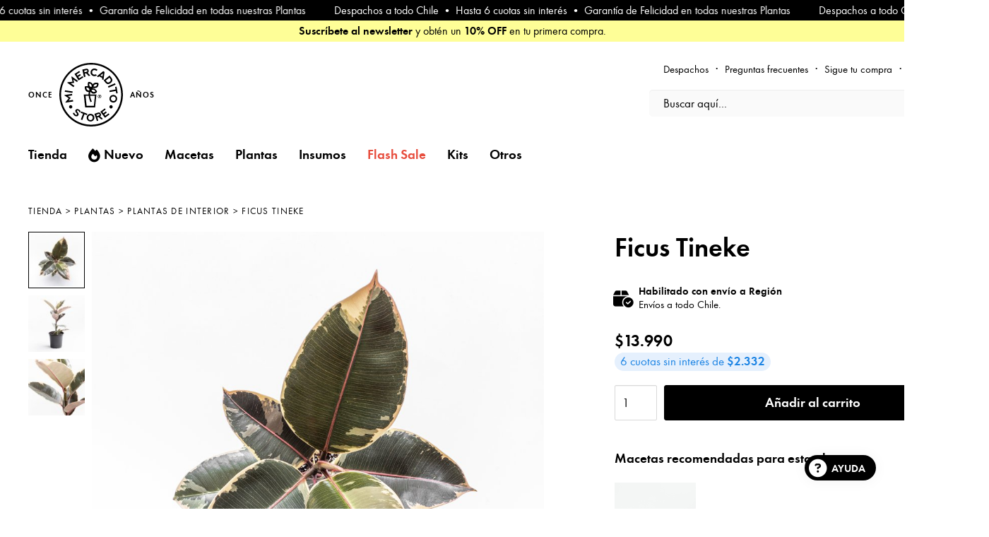

--- FILE ---
content_type: text/html; charset=UTF-8
request_url: https://www.mimercadito.cl/tienda/ficus-tineke/
body_size: 21600
content:




<!DOCTYPE html>
<html xmlns:fb="http://ogp.me/ns/fb#" lang="es" >
	<head>
		<meta http-equiv="Content-Type" content="text/html; charset=UTF-8" />
		<meta name="viewport" content="width=device-width, initial-scale=1.0, maximum-scale=5.0" />
		<meta name="theme-color" content="#000000"/>
						<title>Ficus Tineke &laquo;  Mi Mercadito</title>

		<link rel="stylesheet" href="https://kit.fontawesome.com/5f80f5492f.css?cache=css-48" crossorigin="anonymous">

		<link rel="pingback" href="https://www.mimercadito.cl/xmlrpc.php" />
		<link rel="shortcut icon" type="image/x-icon" href="https://d17jkdlzll9byv.cloudfront.net/wp-content/themes/mimercadito/assets/images/favicon.png" />

		<script type="text/javascript" src="https://d17jkdlzll9byv.cloudfront.net/wp-content/themes/mimercadito/assets/build/js/libs.js?ver=1770055617" charset="utf-8"></script>

		<meta name='robots' content='max-image-preview:large' />

<!-- Google Tag Manager for WordPress by gtm4wp.com -->
<script data-cfasync="false" data-pagespeed-no-defer>
	var gtm4wp_datalayer_name = "dataLayer";
	var dataLayer = dataLayer || [];
	const gtm4wp_use_sku_instead = 0;
	const gtm4wp_currency = 'CLP';
	const gtm4wp_product_per_impression = 10;
	const gtm4wp_clear_ecommerce = false;
	const gtm4wp_datalayer_max_timeout = 2000;
</script>
<!-- End Google Tag Manager for WordPress by gtm4wp.com --><link rel='dns-prefetch' href='//static.klaviyo.com' />
<link rel='dns-prefetch' href='//d17jkdlzll9byv.cloudfront.net' />
<link rel='dns-prefetch' href='//www.mimercadito.cl' />
<link rel='dns-prefetch' href='//capi-automation.s3.us-east-2.amazonaws.com' />
<link rel="alternate" title="oEmbed (JSON)" type="application/json+oembed" href="https://www.mimercadito.cl/wp-json/oembed/1.0/embed?url=https%3A%2F%2Fwww.mimercadito.cl%2Ftienda%2Fficus-tineke%2F" />
<link rel="alternate" title="oEmbed (XML)" type="text/xml+oembed" href="https://www.mimercadito.cl/wp-json/oembed/1.0/embed?url=https%3A%2F%2Fwww.mimercadito.cl%2Ftienda%2Fficus-tineke%2F&#038;format=xml" />
<style id='wp-img-auto-sizes-contain-inline-css' type='text/css'>
img:is([sizes=auto i],[sizes^="auto," i]){contain-intrinsic-size:3000px 1500px}
/*# sourceURL=wp-img-auto-sizes-contain-inline-css */
</style>
<link rel='stylesheet' id='product-style-preload-css' href='https://d17jkdlzll9byv.cloudfront.net/wp-content/themes/mimercadito/assets/build/css/product.css?ver=1770056441' type='text/css' media='preload' />
<link rel='stylesheet' id='product-style-css' href='https://d17jkdlzll9byv.cloudfront.net/wp-content/themes/mimercadito/assets/build/css/product.css?ver=1770056441' type='text/css' media='all' />
<style id='woocommerce-inline-inline-css' type='text/css'>
.woocommerce form .form-row .required { visibility: visible; }
/*# sourceURL=woocommerce-inline-inline-css */
</style>
<link rel='stylesheet' id='dashicons-css' href='https://www.mimercadito.cl/wp-includes/css/dashicons.min.css?ver=6.9' type='text/css' media='all' />
<link rel='stylesheet' id='wcgwp-css-css' href='https://www.mimercadito.cl/wp-content/plugins/woocommerce-gift-wrapper/assets/v6/css/wcgwp.min.css?ver=6.32' type='text/css' media='all' />
<script type="text/template" id="tmpl-variation-template">
	<div class="woocommerce-variation-description">{{{ data.variation.variation_description }}}</div>
	<div class="woocommerce-variation-price">{{{ data.variation.price_html }}}</div>
	<div class="woocommerce-variation-availability">{{{ data.variation.availability_html }}}</div>
</script>
<script type="text/template" id="tmpl-unavailable-variation-template">
	<p role="alert">Lo siento, este producto no está disponible. Por favor, elige otra combinación.</p>
</script>
<script type="text/javascript" id="wc-single-product-js-extra">
/* <![CDATA[ */
var wc_single_product_params = {"i18n_required_rating_text":"Por favor elige una puntuaci\u00f3n","i18n_rating_options":["1 de 5 estrellas","2 de 5 estrellas","3 de 5 estrellas","4 de 5 estrellas","5 de 5 estrellas"],"i18n_product_gallery_trigger_text":"Ver galer\u00eda de im\u00e1genes a pantalla completa","review_rating_required":"yes","flexslider":{"rtl":false,"animation":"slide","smoothHeight":true,"directionNav":false,"controlNav":"thumbnails","slideshow":false,"animationSpeed":500,"animationLoop":false,"allowOneSlide":false},"zoom_enabled":"","zoom_options":[],"photoswipe_enabled":"","photoswipe_options":{"shareEl":false,"closeOnScroll":false,"history":false,"hideAnimationDuration":0,"showAnimationDuration":0},"flexslider_enabled":""};
//# sourceURL=wc-single-product-js-extra
/* ]]> */
</script>
<script type="text/javascript" src="https://www.mimercadito.cl/wp-content/plugins/woocommerce/assets/js/frontend/single-product.min.js?ver=10.4.3" id="wc-single-product-js" defer="defer" data-wp-strategy="defer"></script>
<script type="text/javascript" src="https://www.mimercadito.cl/wp-content/plugins/woocommerce/assets/js/jquery-blockui/jquery.blockUI.min.js?ver=2.7.0-wc.10.4.3" id="wc-jquery-blockui-js" data-wp-strategy="defer"></script>
<script type="text/javascript" src="https://www.mimercadito.cl/wp-content/plugins/woocommerce/assets/js/js-cookie/js.cookie.min.js?ver=2.1.4-wc.10.4.3" id="wc-js-cookie-js" data-wp-strategy="defer"></script>
<script type="text/javascript" id="woocommerce-js-extra">
/* <![CDATA[ */
var woocommerce_params = {"ajax_url":"/wp-admin/admin-ajax.php","wc_ajax_url":"/?wc-ajax=%%endpoint%%","i18n_password_show":"Mostrar contrase\u00f1a","i18n_password_hide":"Ocultar contrase\u00f1a"};
//# sourceURL=woocommerce-js-extra
/* ]]> */
</script>
<script type="text/javascript" src="https://www.mimercadito.cl/wp-content/plugins/woocommerce/assets/js/frontend/woocommerce.min.js?ver=10.4.3" id="woocommerce-js" data-wp-strategy="defer"></script>
<script type="text/javascript" src="https://www.mimercadito.cl/wp-includes/js/underscore.min.js?ver=1.13.7" id="underscore-js"></script>
<script type="text/javascript" id="wp-util-js-extra">
/* <![CDATA[ */
var _wpUtilSettings = {"ajax":{"url":"/wp-admin/admin-ajax.php"}};
//# sourceURL=wp-util-js-extra
/* ]]> */
</script>
<script type="text/javascript" src="https://www.mimercadito.cl/wp-includes/js/wp-util.min.js?ver=6.9" id="wp-util-js"></script>
<script type="text/javascript" id="wc-country-select-js-extra">
/* <![CDATA[ */
var wc_country_select_params = {"countries":"{\"CLRM\":{\"CLRM_AL\":\"Alhu\\u00e9\",\"CLRM_BU\":\"Buin\",\"CLRM_CA\":\"Calera de Tango\",\"CLRM_CE\":\"Cerrillos\",\"CLRM_CER\":\"Cerro Navia\",\"CLRM_COL\":\"Colina\",\"CLRM_CON\":\"Conchal\\u00ed\",\"CLRM_CU\":\"Curacav\\u00ed\",\"CLRM_EL\":\"El Bosque\",\"CLRM_ELM\":\"El Monte\",\"CLRM_ES\":\"Estaci\\u00f3n Central\",\"CLRM_HU\":\"Huechuraba\",\"CLRM_IN\":\"Independencia\",\"CLRM_IS\":\"Isla de Maipo\",\"CLRM_LA\":\"La Cisterna\",\"CLRM_LAF\":\"La Florida\",\"CLRM_LAG\":\"La Granja\",\"CLRM_LAP\":\"La Pintana\",\"CLRM_LAR\":\"La Reina\",\"CLRM_LAM\":\"Lampa\",\"CLRM_LAC\":\"Las Condes\",\"CLRM_LOB\":\"Lo Barnechea\",\"CLRM_LOE\":\"Lo Espejo\",\"CLRM_LOP\":\"Lo Prado\",\"CLRM_MC\":\"Macul\",\"CLRM_MP\":\"Maip\\u00fa\",\"CLRM_MPI\":\"Mar\\u00eda Pinto\",\"CLRM_MEL\":\"Melipilla\",\"CLRM_NUN\":\"\\u00d1u\\u00f1oa\",\"CLRM_PHUR\":\"Padre Hurtado\",\"CLRM_PAI\":\"Paine\",\"CLRM_PAC\":\"Pedro Aguirre Cerda\",\"CLRM_PF\":\"Pe\\u00f1aflor\",\"CLRM_PL\":\"Pe\\u00f1alol\\u00e9n\",\"CLRM_PQ\":\"Pirque\",\"CLRM_PR\":\"Providencia\",\"CLRM_PUD\":\"Pudahuel\",\"CLRM_PA\":\"Puente Alto\",\"CLRM_QUI\":\"Quilicura\",\"CLRM_QUIN\":\"Quinta normal\",\"CLRM_RL\":\"Recoleta\",\"CLRM_RC\":\"Renca\",\"CLRM_SB\":\"San Bernardo\",\"CLRM_SJ\":\"San Joaqu\\u00edn\",\"CLRM_SJDM\":\"San Jos\\u00e9 de Maipo\",\"CLRM_SMI\":\"San Miguel\",\"CLRM_SPE\":\"San Pedro\",\"CLRM_SRA\":\"San Ram\\u00f3n\",\"CLRM_STGO\":\"Santiago Centro\",\"CLRM_TLG\":\"Talagante\",\"CLRM_TIL\":\"Tiltil\",\"CLRM_VTCR\":\"Vitacura\"}}","i18n_select_state_text":"Elige una opci\u00f3n\u2026","i18n_no_matches":"No se han encontrado coincidencias","i18n_ajax_error":"Error al cargar","i18n_input_too_short_1":"Por favor, introduce 1 o m\u00e1s caracteres","i18n_input_too_short_n":"Por favor, introduce %qty% o m\u00e1s caracteres","i18n_input_too_long_1":"Por favor, borra 1 car\u00e1cter.","i18n_input_too_long_n":"Por favor, borra %qty% caracteres","i18n_selection_too_long_1":"Solo puedes seleccionar 1 art\u00edculo","i18n_selection_too_long_n":"Solo puedes seleccionar %qty% art\u00edculos","i18n_load_more":"Cargando m\u00e1s resultados\u2026","i18n_searching":"Buscando\u2026"};
//# sourceURL=wc-country-select-js-extra
/* ]]> */
</script>
<script type="text/javascript" src="https://www.mimercadito.cl/wp-content/plugins/woocommerce/assets/js/frontend/country-select.min.js?ver=10.4.3" id="wc-country-select-js" data-wp-strategy="defer"></script>
<script type="text/javascript" id="wc-address-i18n-js-extra">
/* <![CDATA[ */
var wc_address_i18n_params = {"locale":"{\"default\":{\"first_name\":{\"label\":\"Nombre\",\"required\":true,\"class\":[\"form-row-first\"],\"autocomplete\":\"given-name\",\"priority\":10},\"last_name\":{\"label\":\"Apellidos\",\"required\":true,\"class\":[\"form-row-last\"],\"autocomplete\":\"family-name\",\"priority\":20},\"company\":{\"label\":\"Nombre de la empresa\",\"class\":[\"form-row-wide\"],\"autocomplete\":\"organization\",\"priority\":30,\"required\":false},\"country\":{\"type\":\"country\",\"label\":\"Regi\\u00f3n\",\"required\":true,\"class\":[\"form-row-wide\",\"address-field\",\"update_totals_on_change\"],\"autocomplete\":\"country\",\"priority\":40,\"placeholder\":\"Elige una regi\\u00f3n...\"},\"state\":{\"type\":\"state\",\"label\":\"Comuna\",\"required\":true,\"class\":[\"form-row-wide\",\"address-field\"],\"validate\":[\"state\"],\"autocomplete\":\"address-level1\",\"priority\":48},\"city\":{\"label\":\"Poblaci\\u00f3n\",\"required\":true,\"class\":[\"form-row-wide\",\"address-field\"],\"autocomplete\":\"address-level2\",\"priority\":49},\"address_1\":{\"label\":\"Direcci\\u00f3n de la calle\",\"placeholder\":\"Calle y N\\u00famero\",\"required\":true,\"class\":[\"form-row-wide\",\"address-field\"],\"autocomplete\":\"address-line1\",\"priority\":50},\"address_2\":{\"label\":\"Apartamento, habitaci\\u00f3n, escalera, etc.\",\"label_class\":[\"screen-reader-text\"],\"placeholder\":\"Apartamento, habitaci\\u00f3n, etc. (opcional)\",\"class\":[\"form-row-wide\",\"address-field\"],\"autocomplete\":\"address-line2\",\"priority\":60,\"required\":false},\"postcode\":{\"label\":\"C\\u00f3digo postal / ZIP\",\"required\":true,\"class\":[\"form-row-wide\",\"address-field\"],\"validate\":[\"postcode\"],\"autocomplete\":\"postal-code\",\"priority\":90}},\"CLRM\":{\"first_name\":{\"label\":\"Nombre\",\"required\":true,\"class\":[\"form-row-first\"],\"autocomplete\":\"given-name\",\"priority\":10},\"last_name\":{\"label\":\"Apellidos\",\"required\":true,\"class\":[\"form-row-last\"],\"autocomplete\":\"family-name\",\"priority\":20},\"company\":{\"label\":\"Nombre de la empresa\",\"class\":[\"form-row-wide\"],\"autocomplete\":\"organization\",\"priority\":30,\"required\":false},\"country\":{\"type\":\"country\",\"label\":\"Regi\\u00f3n\",\"required\":true,\"class\":[\"form-row-wide\",\"address-field\",\"update_totals_on_change\"],\"autocomplete\":\"country\",\"priority\":40,\"placeholder\":\"Elige una regi\\u00f3n...\"},\"state\":{\"type\":\"state\",\"label\":\"Comuna\",\"required\":true,\"class\":[\"form-row-wide\",\"address-field\"],\"validate\":[\"state\"],\"autocomplete\":\"address-level1\",\"priority\":48},\"city\":{\"label\":\"Poblaci\\u00f3n\",\"required\":true,\"class\":[\"form-row-wide\",\"address-field\"],\"autocomplete\":\"address-level2\",\"priority\":49},\"address_1\":{\"label\":\"Direcci\\u00f3n de la calle\",\"placeholder\":\"Calle y N\\u00famero\",\"required\":true,\"class\":[\"form-row-wide\",\"address-field\"],\"autocomplete\":\"address-line1\",\"priority\":50},\"address_2\":{\"label\":\"Apartamento, habitaci\\u00f3n, escalera, etc.\",\"label_class\":[\"screen-reader-text\"],\"placeholder\":\"Apartamento, habitaci\\u00f3n, etc. (opcional)\",\"class\":[\"form-row-wide\",\"address-field\"],\"autocomplete\":\"address-line2\",\"priority\":60,\"required\":false},\"postcode\":{\"label\":\"C\\u00f3digo postal / ZIP\",\"required\":true,\"class\":[\"form-row-wide\",\"address-field\"],\"validate\":[\"postcode\"],\"autocomplete\":\"postal-code\",\"priority\":90}}}","locale_fields":"{\"address_1\":\"#billing_address_1_field, #shipping_address_1_field\",\"address_2\":\"#billing_address_2_field, #shipping_address_2_field\",\"state\":\"#billing_state_field, #shipping_state_field, #calc_shipping_state_field\",\"postcode\":\"#billing_postcode_field, #shipping_postcode_field, #calc_shipping_postcode_field\",\"city\":\"#billing_city_field, #shipping_city_field, #calc_shipping_city_field\"}","i18n_required_text":"obligatorio","i18n_optional_text":"opcional"};
//# sourceURL=wc-address-i18n-js-extra
/* ]]> */
</script>
<script type="text/javascript" src="https://www.mimercadito.cl/wp-content/plugins/woocommerce/assets/js/frontend/address-i18n.min.js?ver=10.4.3" id="wc-address-i18n-js" data-wp-strategy="defer"></script>
<script type="text/javascript" id="wc-settings-dep-in-header-js-after">
/* <![CDATA[ */
console.warn( "Scripts that have a dependency on [wc-settings, wc-blocks-checkout] must be loaded in the footer, klaviyo-klaviyo-checkout-block-editor-script was registered to load in the header, but has been switched to load in the footer instead. See https://github.com/woocommerce/woocommerce-gutenberg-products-block/pull/5059" );
console.warn( "Scripts that have a dependency on [wc-settings, wc-blocks-checkout] must be loaded in the footer, klaviyo-klaviyo-checkout-block-view-script was registered to load in the header, but has been switched to load in the footer instead. See https://github.com/woocommerce/woocommerce-gutenberg-products-block/pull/5059" );
//# sourceURL=wc-settings-dep-in-header-js-after
/* ]]> */
</script>
<link rel="https://api.w.org/" href="https://www.mimercadito.cl/wp-json/" /><link rel="alternate" title="JSON" type="application/json" href="https://www.mimercadito.cl/wp-json/wp/v2/product/24927" /><link rel="EditURI" type="application/rsd+xml" title="RSD" href="https://www.mimercadito.cl/xmlrpc.php?rsd" />
<link rel="canonical" href="https://www.mimercadito.cl/tienda/ficus-tineke/" />
<link rel='shortlink' href='https://www.mimercadito.cl/?p=24927' />

<!-- This website runs the Product Feed PRO for WooCommerce by AdTribes.io plugin - version woocommercesea_option_installed_version -->

<!-- Google Tag Manager for WordPress by gtm4wp.com -->
<!-- GTM Container placement set to automatic -->
<script data-cfasync="false" data-pagespeed-no-defer>
	var dataLayer_content = {"pagePostType":"product","pagePostType2":"single-product","pagePostAuthor":"Mi Mercadito","customerTotalOrders":0,"customerTotalOrderValue":0,"customerFirstName":"","customerLastName":"","customerBillingFirstName":"","customerBillingLastName":"","customerBillingCompany":"","customerBillingAddress1":"","customerBillingAddress2":"","customerBillingCity":"","customerBillingState":"","customerBillingPostcode":"","customerBillingCountry":"","customerBillingEmail":"","customerBillingEmailHash":"","customerBillingPhone":"","customerShippingFirstName":"","customerShippingLastName":"","customerShippingCompany":"","customerShippingAddress1":"","customerShippingAddress2":"","customerShippingCity":"","customerShippingState":"","customerShippingPostcode":"","customerShippingCountry":"","cartContent":{"totals":{"applied_coupons":[],"discount_total":0,"subtotal":0,"total":0},"items":[]},"productRatingCounts":[],"productAverageRating":0,"productReviewCount":0,"productType":"simple","productIsVariable":0};
	dataLayer.push( dataLayer_content );
</script>
<script data-cfasync="false" data-pagespeed-no-defer>
(function(w,d,s,l,i){w[l]=w[l]||[];w[l].push({'gtm.start':
new Date().getTime(),event:'gtm.js'});var f=d.getElementsByTagName(s)[0],
j=d.createElement(s),dl=l!='dataLayer'?'&l='+l:'';j.async=true;j.src=
'//www.googletagmanager.com/gtm.js?id='+i+dl;f.parentNode.insertBefore(j,f);
})(window,document,'script','dataLayer','GTM-5RW8KS5');
</script>
<!-- End Google Tag Manager for WordPress by gtm4wp.com --><!-- og -->
<meta property="og:site_name" content="Mi Mercadito" />
<meta property="og:locale" content="es_ES" />
<meta name="keywords" content="plantas, cactus, suculentas, plantas de interior, maceteros, macetas, jardin, deco, diseño, decoracion, chile, hecho a mano, insumos, sustratos, cerámicas, hecho en chile" />
<meta name="description" content="El Ficus Tineke es una variedad muy popular por sus hojas vistosas y multicolores (sus hojas tienen hermosos [...]" />
<meta property="og:description" content="El Ficus Tineke es una variedad muy popular por sus hojas vistosas y multicolores (sus hojas tienen hermosos [...]" />
<meta property="og:title" content="Ficus Tineke &laquo; Mi Mercadito" />
<meta property="og:type" content="product" />
<meta property="product:brand" content="Mi Mercadito" />
<meta property="og:url" content="https://www.mimercadito.cl/tienda/ficus-tineke/" />
<meta property="og:image" content="https://d17jkdlzll9byv.cloudfront.net/wp-content/uploads/2023/11/ficus-tineke-000002.jpg" />
<meta property="og:image:width" content="1500" />
<meta property="og:image:height" content="1500" />
<meta property="og:image" content="https://d17jkdlzll9byv.cloudfront.net/wp-content/uploads/2023/11/ficus-tineke-000001.jpg" />
<meta property="og:image:width" content="1500" />
<meta property="og:image:height" content="1500" />
<meta property="og:image" content="https://d17jkdlzll9byv.cloudfront.net/wp-content/uploads/2023/11/ficus-tineke-000003.jpg" />
<meta property="og:image:width" content="1500" />
<meta property="og:image:height" content="1500" />
<!--/ og end -->	<noscript><style>.woocommerce-product-gallery{ opacity: 1 !important; }</style></noscript>
				<script  type="text/javascript">
				!function(f,b,e,v,n,t,s){if(f.fbq)return;n=f.fbq=function(){n.callMethod?
					n.callMethod.apply(n,arguments):n.queue.push(arguments)};if(!f._fbq)f._fbq=n;
					n.push=n;n.loaded=!0;n.version='2.0';n.queue=[];t=b.createElement(e);t.async=!0;
					t.src=v;s=b.getElementsByTagName(e)[0];s.parentNode.insertBefore(t,s)}(window,
					document,'script','https://connect.facebook.net/en_US/fbevents.js');
			</script>
			<!-- WooCommerce Facebook Integration Begin -->
			<script  type="text/javascript">

				fbq('init', '324831857878888', {}, {
    "agent": "woocommerce_6-10.4.3-3.5.15"
});

				document.addEventListener( 'DOMContentLoaded', function() {
					// Insert placeholder for events injected when a product is added to the cart through AJAX.
					document.body.insertAdjacentHTML( 'beforeend', '<div class=\"wc-facebook-pixel-event-placeholder\"></div>' );
				}, false );

			</script>
			<!-- WooCommerce Facebook Integration End -->
				<link rel='stylesheet' id='wc-blocks-style-css' href='https://www.mimercadito.cl/wp-content/plugins/woocommerce/assets/client/blocks/wc-blocks.css?ver=wc-10.4.3' type='text/css' media='all' />
<style id='global-styles-inline-css' type='text/css'>
:root{--wp--preset--aspect-ratio--square: 1;--wp--preset--aspect-ratio--4-3: 4/3;--wp--preset--aspect-ratio--3-4: 3/4;--wp--preset--aspect-ratio--3-2: 3/2;--wp--preset--aspect-ratio--2-3: 2/3;--wp--preset--aspect-ratio--16-9: 16/9;--wp--preset--aspect-ratio--9-16: 9/16;--wp--preset--color--black: #000000;--wp--preset--color--cyan-bluish-gray: #abb8c3;--wp--preset--color--white: #ffffff;--wp--preset--color--pale-pink: #f78da7;--wp--preset--color--vivid-red: #cf2e2e;--wp--preset--color--luminous-vivid-orange: #ff6900;--wp--preset--color--luminous-vivid-amber: #fcb900;--wp--preset--color--light-green-cyan: #7bdcb5;--wp--preset--color--vivid-green-cyan: #00d084;--wp--preset--color--pale-cyan-blue: #8ed1fc;--wp--preset--color--vivid-cyan-blue: #0693e3;--wp--preset--color--vivid-purple: #9b51e0;--wp--preset--gradient--vivid-cyan-blue-to-vivid-purple: linear-gradient(135deg,rgb(6,147,227) 0%,rgb(155,81,224) 100%);--wp--preset--gradient--light-green-cyan-to-vivid-green-cyan: linear-gradient(135deg,rgb(122,220,180) 0%,rgb(0,208,130) 100%);--wp--preset--gradient--luminous-vivid-amber-to-luminous-vivid-orange: linear-gradient(135deg,rgb(252,185,0) 0%,rgb(255,105,0) 100%);--wp--preset--gradient--luminous-vivid-orange-to-vivid-red: linear-gradient(135deg,rgb(255,105,0) 0%,rgb(207,46,46) 100%);--wp--preset--gradient--very-light-gray-to-cyan-bluish-gray: linear-gradient(135deg,rgb(238,238,238) 0%,rgb(169,184,195) 100%);--wp--preset--gradient--cool-to-warm-spectrum: linear-gradient(135deg,rgb(74,234,220) 0%,rgb(151,120,209) 20%,rgb(207,42,186) 40%,rgb(238,44,130) 60%,rgb(251,105,98) 80%,rgb(254,248,76) 100%);--wp--preset--gradient--blush-light-purple: linear-gradient(135deg,rgb(255,206,236) 0%,rgb(152,150,240) 100%);--wp--preset--gradient--blush-bordeaux: linear-gradient(135deg,rgb(254,205,165) 0%,rgb(254,45,45) 50%,rgb(107,0,62) 100%);--wp--preset--gradient--luminous-dusk: linear-gradient(135deg,rgb(255,203,112) 0%,rgb(199,81,192) 50%,rgb(65,88,208) 100%);--wp--preset--gradient--pale-ocean: linear-gradient(135deg,rgb(255,245,203) 0%,rgb(182,227,212) 50%,rgb(51,167,181) 100%);--wp--preset--gradient--electric-grass: linear-gradient(135deg,rgb(202,248,128) 0%,rgb(113,206,126) 100%);--wp--preset--gradient--midnight: linear-gradient(135deg,rgb(2,3,129) 0%,rgb(40,116,252) 100%);--wp--preset--font-size--small: 13px;--wp--preset--font-size--medium: 20px;--wp--preset--font-size--large: 36px;--wp--preset--font-size--x-large: 42px;--wp--preset--spacing--20: 0.44rem;--wp--preset--spacing--30: 0.67rem;--wp--preset--spacing--40: 1rem;--wp--preset--spacing--50: 1.5rem;--wp--preset--spacing--60: 2.25rem;--wp--preset--spacing--70: 3.38rem;--wp--preset--spacing--80: 5.06rem;--wp--preset--shadow--natural: 6px 6px 9px rgba(0, 0, 0, 0.2);--wp--preset--shadow--deep: 12px 12px 50px rgba(0, 0, 0, 0.4);--wp--preset--shadow--sharp: 6px 6px 0px rgba(0, 0, 0, 0.2);--wp--preset--shadow--outlined: 6px 6px 0px -3px rgb(255, 255, 255), 6px 6px rgb(0, 0, 0);--wp--preset--shadow--crisp: 6px 6px 0px rgb(0, 0, 0);}:where(.is-layout-flex){gap: 0.5em;}:where(.is-layout-grid){gap: 0.5em;}body .is-layout-flex{display: flex;}.is-layout-flex{flex-wrap: wrap;align-items: center;}.is-layout-flex > :is(*, div){margin: 0;}body .is-layout-grid{display: grid;}.is-layout-grid > :is(*, div){margin: 0;}:where(.wp-block-columns.is-layout-flex){gap: 2em;}:where(.wp-block-columns.is-layout-grid){gap: 2em;}:where(.wp-block-post-template.is-layout-flex){gap: 1.25em;}:where(.wp-block-post-template.is-layout-grid){gap: 1.25em;}.has-black-color{color: var(--wp--preset--color--black) !important;}.has-cyan-bluish-gray-color{color: var(--wp--preset--color--cyan-bluish-gray) !important;}.has-white-color{color: var(--wp--preset--color--white) !important;}.has-pale-pink-color{color: var(--wp--preset--color--pale-pink) !important;}.has-vivid-red-color{color: var(--wp--preset--color--vivid-red) !important;}.has-luminous-vivid-orange-color{color: var(--wp--preset--color--luminous-vivid-orange) !important;}.has-luminous-vivid-amber-color{color: var(--wp--preset--color--luminous-vivid-amber) !important;}.has-light-green-cyan-color{color: var(--wp--preset--color--light-green-cyan) !important;}.has-vivid-green-cyan-color{color: var(--wp--preset--color--vivid-green-cyan) !important;}.has-pale-cyan-blue-color{color: var(--wp--preset--color--pale-cyan-blue) !important;}.has-vivid-cyan-blue-color{color: var(--wp--preset--color--vivid-cyan-blue) !important;}.has-vivid-purple-color{color: var(--wp--preset--color--vivid-purple) !important;}.has-black-background-color{background-color: var(--wp--preset--color--black) !important;}.has-cyan-bluish-gray-background-color{background-color: var(--wp--preset--color--cyan-bluish-gray) !important;}.has-white-background-color{background-color: var(--wp--preset--color--white) !important;}.has-pale-pink-background-color{background-color: var(--wp--preset--color--pale-pink) !important;}.has-vivid-red-background-color{background-color: var(--wp--preset--color--vivid-red) !important;}.has-luminous-vivid-orange-background-color{background-color: var(--wp--preset--color--luminous-vivid-orange) !important;}.has-luminous-vivid-amber-background-color{background-color: var(--wp--preset--color--luminous-vivid-amber) !important;}.has-light-green-cyan-background-color{background-color: var(--wp--preset--color--light-green-cyan) !important;}.has-vivid-green-cyan-background-color{background-color: var(--wp--preset--color--vivid-green-cyan) !important;}.has-pale-cyan-blue-background-color{background-color: var(--wp--preset--color--pale-cyan-blue) !important;}.has-vivid-cyan-blue-background-color{background-color: var(--wp--preset--color--vivid-cyan-blue) !important;}.has-vivid-purple-background-color{background-color: var(--wp--preset--color--vivid-purple) !important;}.has-black-border-color{border-color: var(--wp--preset--color--black) !important;}.has-cyan-bluish-gray-border-color{border-color: var(--wp--preset--color--cyan-bluish-gray) !important;}.has-white-border-color{border-color: var(--wp--preset--color--white) !important;}.has-pale-pink-border-color{border-color: var(--wp--preset--color--pale-pink) !important;}.has-vivid-red-border-color{border-color: var(--wp--preset--color--vivid-red) !important;}.has-luminous-vivid-orange-border-color{border-color: var(--wp--preset--color--luminous-vivid-orange) !important;}.has-luminous-vivid-amber-border-color{border-color: var(--wp--preset--color--luminous-vivid-amber) !important;}.has-light-green-cyan-border-color{border-color: var(--wp--preset--color--light-green-cyan) !important;}.has-vivid-green-cyan-border-color{border-color: var(--wp--preset--color--vivid-green-cyan) !important;}.has-pale-cyan-blue-border-color{border-color: var(--wp--preset--color--pale-cyan-blue) !important;}.has-vivid-cyan-blue-border-color{border-color: var(--wp--preset--color--vivid-cyan-blue) !important;}.has-vivid-purple-border-color{border-color: var(--wp--preset--color--vivid-purple) !important;}.has-vivid-cyan-blue-to-vivid-purple-gradient-background{background: var(--wp--preset--gradient--vivid-cyan-blue-to-vivid-purple) !important;}.has-light-green-cyan-to-vivid-green-cyan-gradient-background{background: var(--wp--preset--gradient--light-green-cyan-to-vivid-green-cyan) !important;}.has-luminous-vivid-amber-to-luminous-vivid-orange-gradient-background{background: var(--wp--preset--gradient--luminous-vivid-amber-to-luminous-vivid-orange) !important;}.has-luminous-vivid-orange-to-vivid-red-gradient-background{background: var(--wp--preset--gradient--luminous-vivid-orange-to-vivid-red) !important;}.has-very-light-gray-to-cyan-bluish-gray-gradient-background{background: var(--wp--preset--gradient--very-light-gray-to-cyan-bluish-gray) !important;}.has-cool-to-warm-spectrum-gradient-background{background: var(--wp--preset--gradient--cool-to-warm-spectrum) !important;}.has-blush-light-purple-gradient-background{background: var(--wp--preset--gradient--blush-light-purple) !important;}.has-blush-bordeaux-gradient-background{background: var(--wp--preset--gradient--blush-bordeaux) !important;}.has-luminous-dusk-gradient-background{background: var(--wp--preset--gradient--luminous-dusk) !important;}.has-pale-ocean-gradient-background{background: var(--wp--preset--gradient--pale-ocean) !important;}.has-electric-grass-gradient-background{background: var(--wp--preset--gradient--electric-grass) !important;}.has-midnight-gradient-background{background: var(--wp--preset--gradient--midnight) !important;}.has-small-font-size{font-size: var(--wp--preset--font-size--small) !important;}.has-medium-font-size{font-size: var(--wp--preset--font-size--medium) !important;}.has-large-font-size{font-size: var(--wp--preset--font-size--large) !important;}.has-x-large-font-size{font-size: var(--wp--preset--font-size--x-large) !important;}
/*# sourceURL=global-styles-inline-css */
</style>
</head>
	<body class="wp-singular product-template-default single single-product postid-24927 wp-theme-mimercadito wp-child-theme-mimercadito-child theme-mimercadito woocommerce woocommerce-page woocommerce-no-js yay-swatches-product-details-wrapper yay-swatches-wrapper yay-swatches-wrapper-mimercadito">

					



<div class="woocommerce-demo-store">
	<div class="demo_store" style="background: black; color: white; padding-right: 0; padding-left: 0;">
		<div class="marquee-text-wrap">
			<div class="marquee-text-content">
									<div class="marquee-text-text" style="animation-duration: 25s;">
						Despachos a todo Chile •  Hasta 6 cuotas sin interés • Garantía de Felicidad en todas nuestras Plantas
					</div>
									<div class="marquee-text-text" style="animation-duration: 25s;">
						Despachos a todo Chile •  Hasta 6 cuotas sin interés • Garantía de Felicidad en todas nuestras Plantas
					</div>
									<div class="marquee-text-text" style="animation-duration: 25s;">
						Despachos a todo Chile •  Hasta 6 cuotas sin interés • Garantía de Felicidad en todas nuestras Plantas
					</div>
									<div class="marquee-text-text" style="animation-duration: 25s;">
						Despachos a todo Chile •  Hasta 6 cuotas sin interés • Garantía de Felicidad en todas nuestras Plantas
					</div>
									<div class="marquee-text-text" style="animation-duration: 25s;">
						Despachos a todo Chile •  Hasta 6 cuotas sin interés • Garantía de Felicidad en todas nuestras Plantas
					</div>
									<div class="marquee-text-text" style="animation-duration: 25s;">
						Despachos a todo Chile •  Hasta 6 cuotas sin interés • Garantía de Felicidad en todas nuestras Plantas
					</div>
							</div>
		</div>
	</div>
</div>



<div class="woocommerce-demo-store">
	<div class="demo_store">
		<strong>Suscríbete al newsletter</strong> y obtén un <strong>10% OFF</strong> en tu primera compra.
	</div>
</div>








					
		<header>


					<style>
				.is-text, .post-entry-content {
					-webkit-touch-callout: none;
					user-select: none;
				}
			</style>
		
			<div class="headerWrap">
				<div class="row">
					<div class="headerWrap-menus">
						<div class="headerDesktop">
							<div class="headerDesktop-top">
								<div class="headerDesktop-topLogo">
								<h2 class="mmLogo"><span>Once</span><a href="https://www.mimercadito.cl">Mi Mercadito</a><span>años</span></h2>								</div>
								<div class="headerDesktop-topNav">
									<div class="headerDesktop-topNavItems">
																					<nav id="main_nav_secondary" class="main_nav_secondary"><ul id="menu-menu-secundario-mobile" class="menu"><li id="menu-item-19590" class="menu-item menu-item-type-post_type menu-item-object-page menu-item-19590"><a href="https://www.mimercadito.cl/info/despachos/">Despachos</a></li>
<li id="menu-item-11836" class="menu-item menu-item-type-post_type menu-item-object-page menu-item-11836"><a href="https://www.mimercadito.cl/info/preguntas-frecuentes/">Preguntas frecuentes</a></li>
<li id="menu-item-15442" class="menu-item menu-item-type-custom menu-item-object-custom menu-item-15442"><a target="_blank" href="https://app.mimercadito.cl/tracking/">Sigue tu compra</a></li>
<li id="menu-item-2492" class="menu-item menu-item-type-post_type menu-item-object-page menu-item-2492"><a href="https://www.mimercadito.cl/contacto/">Contáctanos</a></li>
</ul></nav>																			</div>
									<div>
										<form role="search" method="get" id="searchform" action="https://www.mimercadito.cl/">
  <input type="hidden" name="post_type" value="product" />
  <input type="text" value="" name="s" id="s" placeholder="Buscar aquí...">
  <button type="submit" id="searchsubmit">
    <i class="fa-regular fa-magnifying-glass"></i>
  </button>
</form>									</div>
								</div>
							</div>
							<div class="headerDesktop-bottom">
								<div class="headerDesktop-bottomNav">
									<nav id="navCategory" class="navPrimary"><ul id="menu-principal" class="menu"><li id="menu-item-36063" class="menu-item menu-item-type-post_type menu-item-object-page current_page_parent menu-item-36063"><a href="https://www.mimercadito.cl/tienda/">Tienda</a></li>
<li id="menu-item-47314" class="menu-item menu-item-type-taxonomy menu-item-object-product_cat menu-item-47314"><a href="https://www.mimercadito.cl/tienda/catalogo/nuevo/"><i class="fa-solid fa-fire"></i>Nuevo</a></li>
<li id="menu-item-36285" class="menu-item menu-item-type-taxonomy menu-item-object-product_cat menu-item-36285"><a href="https://www.mimercadito.cl/tienda/catalogo/macetas/">Macetas</a></li>
<li id="menu-item-36287" class="menu-item menu-item-type-taxonomy menu-item-object-product_cat current-product-ancestor current-menu-parent current-product-parent menu-item-36287"><a href="https://www.mimercadito.cl/tienda/catalogo/plantas/">Plantas</a></li>
<li id="menu-item-36284" class="menu-item menu-item-type-taxonomy menu-item-object-product_cat menu-item-36284"><a href="https://www.mimercadito.cl/tienda/catalogo/insumos/">Insumos</a></li>
<li id="menu-item-56373" class="menu-item-sale menu-item menu-item-type-taxonomy menu-item-object-product_cat menu-item-56373"><a href="https://www.mimercadito.cl/tienda/catalogo/flash-sale/">Flash Sale</a></li>
<li id="menu-item-57104" class="menu-item menu-item-type-taxonomy menu-item-object-product_cat menu-item-57104"><a href="https://www.mimercadito.cl/tienda/catalogo/kits/">Kits</a></li>
<li id="menu-item-36286" class="menu-item menu-item-type-taxonomy menu-item-object-product_cat menu-item-36286"><a href="https://www.mimercadito.cl/tienda/catalogo/otros/">Otros</a></li>
</ul></nav>								</div>
								<div class="headerDesktop-bottomCart">
									
<nav class="dropdown dropdown--cart">
	<a class="cart-contents dropdown-toggle" rel="nofollow" href="#" data-toggle="dropdown" title="View your shopping cart">
		<i class="icon icon-24 "></i>
		<span class="carts-contentsCount ">
			0		</span>
	</a>
	<div class="dropdown-menu">
		

	<p class="woocommerce-mini-cart__empty-message">No hay productos en el carrito.</p>


	</div>
</nav>								</div>
							</div>
						</div>

						

						<div class="headerMobile">
							<div class="headerMobile-nav">
								<div id="mmMenu" class="dropdown--main">
									<a href="#" class="dropdown--main-toggle" rel="nofollow">
										<span class="breads">
											<span class="bread-top"><span class="line"></span></span>
											<span class="bread-center"><span class="line"></span></span>
											<span class="bread-bottom"><span class="line"></span></span>
										</span>
										Menu
									</a>
								</div>
							</div>
							<div class="headerMobile-logo">
								<h2 class="mmLogo"><span>Once</span><a href="https://www.mimercadito.cl">Mi Mercadito</a><span>años</span></h2>							</div>
							<div class="headerMobile-cart">
								
<nav class="dropdown dropdown--cart">
	<a class="cart-contents dropdown-toggle" rel="nofollow" href="#" data-toggle="dropdown" title="View your shopping cart">
		<i class="icon icon-24 "></i>
		<span class="carts-contentsCount ">
			0		</span>
	</a>
	<div class="dropdown-menu">
		

	<p class="woocommerce-mini-cart__empty-message">No hay productos en el carrito.</p>


	</div>
</nav>							</div>
						</div>

						<div class="search-mobile">
							<a class="btn-seach" href="#searchModal" data-toggle="modal">
								<i class="fa-regular fa-magnifying-glass"></i> Buscar aquí...
							</a>
						</div>

						<nav class="navMobilePrimary" id="navSectionsMobilePrimary">
							<ul class="menu">
								<li itemscope="itemscope" itemtype="https://www.schema.org/SiteNavigationElement" id="menu-item-19538" class="menu-item menu-item-type-post_type menu-item-object-page current_page_parent menu-item-19538 nav-item"><a title="Tienda" href="https://www.mimercadito.cl/tienda/" class="nav-link">Tienda</a></li>
<li itemscope="itemscope" itemtype="https://www.schema.org/SiteNavigationElement" id="menu-item-47316" class="menu-item menu-item-type-taxonomy menu-item-object-product_cat menu-item-47316 nav-item"><a title="Nuevo" href="https://www.mimercadito.cl/tienda/catalogo/nuevo/" class="nav-link">Nuevo</a></li>
<li itemscope="itemscope" itemtype="https://www.schema.org/SiteNavigationElement" id="menu-item-56367" class="menu-item menu-item-type-taxonomy menu-item-object-product_cat menu-item-56367 nav-item"><a title="Flash Sale" href="https://www.mimercadito.cl/tienda/catalogo/flash-sale/" class="nav-link">Flash Sale</a></li>
<li itemscope="itemscope" itemtype="https://www.schema.org/SiteNavigationElement" id="menu-item-19542" class="menu-item menu-item-type-taxonomy menu-item-object-product_cat menu-item-has-children dropdown menu-item-19542 nav-item"><a title="Macetas" href="#" data-toggle="dropdown" aria-haspopup="true" aria-expanded="false" class="dropdown-toggle nav-link" id="menu-item-dropdown-19542">Macetas</a>
<ul class="dropdown-menu" aria-labelledby="menu-item-dropdown-19542" role="menu">
	<li itemscope="itemscope" itemtype="https://www.schema.org/SiteNavigationElement" id="menu-item-19546" class="menu-item menu-item-type-taxonomy menu-item-object-product_cat menu-item-19546 nav-item"><a title="Todas" href="https://www.mimercadito.cl/tienda/catalogo/macetas/" class="dropdown-item">Todas</a></li>
	<li itemscope="itemscope" itemtype="https://www.schema.org/SiteNavigationElement" id="menu-item-19544" class="menu-item menu-item-type-taxonomy menu-item-object-product_cat menu-item-19544 nav-item"><a title="Macetas cerámicas" href="https://www.mimercadito.cl/tienda/catalogo/macetas/macetas-ceramicas/" class="dropdown-item">Macetas cerámicas</a></li>
	<li itemscope="itemscope" itemtype="https://www.schema.org/SiteNavigationElement" id="menu-item-49593" class="menu-item menu-item-type-taxonomy menu-item-object-product_cat menu-item-49593 nav-item"><a title="Macetas Livianas" href="https://www.mimercadito.cl/tienda/catalogo/macetas/macetas-livianas/" class="dropdown-item">Macetas Livianas</a></li>
	<li itemscope="itemscope" itemtype="https://www.schema.org/SiteNavigationElement" id="menu-item-19543" class="menu-item menu-item-type-taxonomy menu-item-object-product_cat menu-item-19543 nav-item"><a title="Colgantes" href="https://www.mimercadito.cl/tienda/catalogo/macetas/macetas-colgantes/" class="dropdown-item">Colgantes</a></li>
	<li itemscope="itemscope" itemtype="https://www.schema.org/SiteNavigationElement" id="menu-item-19545" class="menu-item menu-item-type-taxonomy menu-item-object-product_cat menu-item-19545 nav-item"><a title="Pedestales" href="https://www.mimercadito.cl/tienda/catalogo/macetas/pedestales/" class="dropdown-item">Pedestales</a></li>
</ul>
</li>
<li itemscope="itemscope" itemtype="https://www.schema.org/SiteNavigationElement" id="menu-item-19740" class="menu-item menu-item-type-taxonomy menu-item-object-product_cat current-product-ancestor current-menu-parent current-product-parent menu-item-has-children dropdown active menu-item-19740 nav-item"><a title="Plantas" href="#" data-toggle="dropdown" aria-haspopup="true" aria-expanded="false" class="dropdown-toggle nav-link" id="menu-item-dropdown-19740">Plantas</a>
<ul class="dropdown-menu" aria-labelledby="menu-item-dropdown-19740" role="menu">
	<li itemscope="itemscope" itemtype="https://www.schema.org/SiteNavigationElement" id="menu-item-19741" class="menu-item menu-item-type-taxonomy menu-item-object-product_cat current-product-ancestor current-menu-parent current-product-parent active menu-item-19741 nav-item"><a title="Todas" href="https://www.mimercadito.cl/tienda/catalogo/plantas/" class="dropdown-item">Todas</a></li>
	<li itemscope="itemscope" itemtype="https://www.schema.org/SiteNavigationElement" id="menu-item-24270" class="menu-item menu-item-type-taxonomy menu-item-object-product_cat current-product-ancestor current-menu-parent current-product-parent active menu-item-24270 nav-item"><a title="Plantas de interior" href="https://www.mimercadito.cl/tienda/catalogo/plantas/plantas-de-interior/" class="dropdown-item">Plantas de interior</a></li>
	<li itemscope="itemscope" itemtype="https://www.schema.org/SiteNavigationElement" id="menu-item-24256" class="menu-item menu-item-type-taxonomy menu-item-object-product_cat menu-item-24256 nav-item"><a title="Suculentas" href="https://www.mimercadito.cl/tienda/catalogo/plantas/suculentas/" class="dropdown-item">Suculentas</a></li>
</ul>
</li>
<li itemscope="itemscope" itemtype="https://www.schema.org/SiteNavigationElement" id="menu-item-19547" class="menu-item menu-item-type-taxonomy menu-item-object-product_cat menu-item-has-children dropdown menu-item-19547 nav-item"><a title="Insumos" href="#" data-toggle="dropdown" aria-haspopup="true" aria-expanded="false" class="dropdown-toggle nav-link" id="menu-item-dropdown-19547">Insumos</a>
<ul class="dropdown-menu" aria-labelledby="menu-item-dropdown-19547" role="menu">
	<li itemscope="itemscope" itemtype="https://www.schema.org/SiteNavigationElement" id="menu-item-19548" class="menu-item menu-item-type-taxonomy menu-item-object-product_cat menu-item-19548 nav-item"><a title="Todos" href="https://www.mimercadito.cl/tienda/catalogo/insumos/" class="dropdown-item">Todos</a></li>
	<li itemscope="itemscope" itemtype="https://www.schema.org/SiteNavigationElement" id="menu-item-19549" class="menu-item menu-item-type-taxonomy menu-item-object-product_cat menu-item-19549 nav-item"><a title="Accesorios" href="https://www.mimercadito.cl/tienda/catalogo/insumos/accesorios/" class="dropdown-item">Accesorios</a></li>
	<li itemscope="itemscope" itemtype="https://www.schema.org/SiteNavigationElement" id="menu-item-19550" class="menu-item menu-item-type-taxonomy menu-item-object-product_cat menu-item-19550 nav-item"><a title="Mantención" href="https://www.mimercadito.cl/tienda/catalogo/insumos/mantencion-plantas/" class="dropdown-item">Mantención</a></li>
	<li itemscope="itemscope" itemtype="https://www.schema.org/SiteNavigationElement" id="menu-item-22483" class="menu-item menu-item-type-taxonomy menu-item-object-product_cat menu-item-22483 nav-item"><a title="Sustratos" href="https://www.mimercadito.cl/tienda/catalogo/insumos/sustratos/" class="dropdown-item">Sustratos</a></li>
</ul>
</li>
<li itemscope="itemscope" itemtype="https://www.schema.org/SiteNavigationElement" id="menu-item-19551" class="menu-item menu-item-type-taxonomy menu-item-object-product_cat menu-item-has-children dropdown menu-item-19551 nav-item"><a title="Otros" href="#" data-toggle="dropdown" aria-haspopup="true" aria-expanded="false" class="dropdown-toggle nav-link" id="menu-item-dropdown-19551">Otros</a>
<ul class="dropdown-menu" aria-labelledby="menu-item-dropdown-19551" role="menu">
	<li itemscope="itemscope" itemtype="https://www.schema.org/SiteNavigationElement" id="menu-item-19553" class="menu-item menu-item-type-taxonomy menu-item-object-product_cat menu-item-19553 nav-item"><a title="Todos" href="https://www.mimercadito.cl/tienda/catalogo/otros/" class="dropdown-item">Todos</a></li>
	<li itemscope="itemscope" itemtype="https://www.schema.org/SiteNavigationElement" id="menu-item-19555" class="menu-item menu-item-type-taxonomy menu-item-object-product_cat menu-item-19555 nav-item"><a title="Libros" href="https://www.mimercadito.cl/tienda/catalogo/otros/libros/" class="dropdown-item">Libros</a></li>
	<li itemscope="itemscope" itemtype="https://www.schema.org/SiteNavigationElement" id="menu-item-19552" class="menu-item menu-item-type-taxonomy menu-item-object-product_cat menu-item-19552 nav-item"><a title="Gift Cards" href="https://www.mimercadito.cl/tienda/catalogo/otros/giftcards/" class="dropdown-item">Gift Cards</a></li>
</ul>
</li>
							</ul>
						</nav>

						
													<nav id="navSectionsMobileSecondary" class="navMobileSecondary"><ul id="menu-menu-secundario-mobile-1" class="menu"><li class="menu-item menu-item-type-post_type menu-item-object-page menu-item-19590"><a href="https://www.mimercadito.cl/info/despachos/">Despachos</a></li>
<li class="menu-item menu-item-type-post_type menu-item-object-page menu-item-11836"><a href="https://www.mimercadito.cl/info/preguntas-frecuentes/">Preguntas frecuentes</a></li>
<li class="menu-item menu-item-type-custom menu-item-object-custom menu-item-15442"><a target="_blank" href="https://app.mimercadito.cl/tracking/">Sigue tu compra</a></li>
<li class="menu-item menu-item-type-post_type menu-item-object-page menu-item-2492"><a href="https://www.mimercadito.cl/contacto/">Contáctanos</a></li>
</ul></nav>						
						<nav class="navSocialHeader">
							<ul>
								<li><a href="https://www.facebook.com/mimercadito.cl/" target="_blank" rel="noopener"><span><i class="fa-brands fa-facebook-f"></i></span> Facebook</a></li>
								<li><a href="https://instagram.com/mimercadito.cl/" target="_blank" rel="noopener"><span><i class="fa-brands fa-instagram"></i></span> Instagram</a></li>
							</ul>
						</nav>
		


					</div>
				</div>
			</div>
		</header>

		
		<section class="wrapPage">

			
			

	
<div class="row-module">
	<div class="row">
		<div class="col16">
			<div class="wrapSingle post-24927 product type-product status-publish has-post-thumbnail product_cat-plantas product_cat-plantas-de-interior product_tag-m14 product_tag-todo-chile first instock taxable shipping-taxable purchasable product-type-simple" id="product-24927">
				<div class="woocommerce-notices-wrapper"></div>				<nav class="woocommerce-breadcrumb" aria-label="Breadcrumb"><a href="https://www.mimercadito.cl/tienda/">Tienda</a>&nbsp;&gt;&nbsp;<a href="https://www.mimercadito.cl/tienda/catalogo/plantas/">Plantas</a>&nbsp;&gt;&nbsp;<a href="https://www.mimercadito.cl/tienda/catalogo/plantas/plantas-de-interior/">Plantas de interior</a>&nbsp;&gt;&nbsp;<span>Ficus Tineke</span></nav>				<div class="wrapSingle-container">
					<div class="wrapSingle-photo">
						<div class="wrapSingle-photo-container">
							
<div class="swiper-container-product woocommerce-product-gallery woocommerce-product-gallery--with-images woocommerce-product-gallery--columns-4 images" data-columns="4">
	<div class="swiper-container">
	  <div class="swiper-wrapper">
			<div class="swiper-slide" data-image-index="0">
								<figure>
					<div data-thumb="https://d17jkdlzll9byv.cloudfront.net/wp-content/uploads/2023/11/ficus-tineke-000002-100x100.jpg" data-thumb-alt="Ficus Tineke" data-thumb-srcset="https://d17jkdlzll9byv.cloudfront.net/wp-content/uploads/2023/11/ficus-tineke-000002-100x100.jpg 100w, https://d17jkdlzll9byv.cloudfront.net/wp-content/uploads/2023/11/ficus-tineke-000002-768x768.jpg 768w, https://d17jkdlzll9byv.cloudfront.net/wp-content/uploads/2023/11/ficus-tineke-000002-1024x1024.jpg 1024w, https://d17jkdlzll9byv.cloudfront.net/wp-content/uploads/2023/11/ficus-tineke-000002-150x150.jpg 150w, https://d17jkdlzll9byv.cloudfront.net/wp-content/uploads/2023/11/ficus-tineke-000002-600x600.jpg 600w, https://d17jkdlzll9byv.cloudfront.net/wp-content/uploads/2023/11/ficus-tineke-000002-900x900.jpg 900w, https://d17jkdlzll9byv.cloudfront.net/wp-content/uploads/2023/11/ficus-tineke-000002.jpg 1500w"  data-thumb-sizes="(max-width: 100px) 100vw, 100px" class="woocommerce-product-gallery__image"><img width="900" height="900" src="https://d17jkdlzll9byv.cloudfront.net/wp-content/uploads/2023/11/ficus-tineke-000002-900x900.jpg" class="wp-post-image" alt="Ficus Tineke" data-caption="" data-src="https://d17jkdlzll9byv.cloudfront.net/wp-content/uploads/2023/11/ficus-tineke-000002.jpg" data-large_image="https://d17jkdlzll9byv.cloudfront.net/wp-content/uploads/2023/11/ficus-tineke-000002.jpg" data-large_image_width="1500" data-large_image_height="1500" decoding="async" fetchpriority="high" srcset="https://d17jkdlzll9byv.cloudfront.net/wp-content/uploads/2023/11/ficus-tineke-000002-900x900.jpg 900w, https://d17jkdlzll9byv.cloudfront.net/wp-content/uploads/2023/11/ficus-tineke-000002-768x768.jpg 768w, https://d17jkdlzll9byv.cloudfront.net/wp-content/uploads/2023/11/ficus-tineke-000002-1024x1024.jpg 1024w, https://d17jkdlzll9byv.cloudfront.net/wp-content/uploads/2023/11/ficus-tineke-000002-150x150.jpg 150w, https://d17jkdlzll9byv.cloudfront.net/wp-content/uploads/2023/11/ficus-tineke-000002-600x600.jpg 600w, https://d17jkdlzll9byv.cloudfront.net/wp-content/uploads/2023/11/ficus-tineke-000002-100x100.jpg 100w, https://d17jkdlzll9byv.cloudfront.net/wp-content/uploads/2023/11/ficus-tineke-000002.jpg 1500w" sizes="(max-width: 900px) 100vw, 900px" /></div>		
				</figure>
			</div>
			
 
					<div class="swiper-slide" data-image-index="1">
						<figure>
				<div class="figure-wrap" data-thumb="https://d17jkdlzll9byv.cloudfront.net/wp-content/uploads/2023/11/ficus-tineke-000001-150x150.jpg" >
					<div class="swiper-lazy-preloader"></div>
					<img src="https://d17jkdlzll9byv.cloudfront.net/wp-content/uploads/2023/11/ficus-tineke-000001.jpg" srcset="https://d17jkdlzll9byv.cloudfront.net/wp-content/uploads/2023/11/ficus-tineke-000001-768x768.jpg 768w, https://d17jkdlzll9byv.cloudfront.net/wp-content/uploads/2023/11/ficus-tineke-000001-1024x1024.jpg 1024w, https://d17jkdlzll9byv.cloudfront.net/wp-content/uploads/2023/11/ficus-tineke-000001-150x150.jpg 150w, https://d17jkdlzll9byv.cloudfront.net/wp-content/uploads/2023/11/ficus-tineke-000001-600x600.jpg 600w, https://d17jkdlzll9byv.cloudfront.net/wp-content/uploads/2023/11/ficus-tineke-000001-900x900.jpg 900w, https://d17jkdlzll9byv.cloudfront.net/wp-content/uploads/2023/11/ficus-tineke-000001-100x100.jpg 100w, https://d17jkdlzll9byv.cloudfront.net/wp-content/uploads/2023/11/ficus-tineke-000001.jpg 1500w" loading="lazy" class="wp-post-image" itemprop="image" alt="ficus-tineke-000001" />
				</div>
			</figure>
		</div>
					<div class="swiper-slide" data-image-index="2">
						<figure>
				<div class="figure-wrap" data-thumb="https://d17jkdlzll9byv.cloudfront.net/wp-content/uploads/2023/11/ficus-tineke-000003-150x150.jpg" >
					<div class="swiper-lazy-preloader"></div>
					<img src="https://d17jkdlzll9byv.cloudfront.net/wp-content/uploads/2023/11/ficus-tineke-000003.jpg" srcset="https://d17jkdlzll9byv.cloudfront.net/wp-content/uploads/2023/11/ficus-tineke-000003-768x768.jpg 768w, https://d17jkdlzll9byv.cloudfront.net/wp-content/uploads/2023/11/ficus-tineke-000003-1024x1024.jpg 1024w, https://d17jkdlzll9byv.cloudfront.net/wp-content/uploads/2023/11/ficus-tineke-000003-150x150.jpg 150w, https://d17jkdlzll9byv.cloudfront.net/wp-content/uploads/2023/11/ficus-tineke-000003-600x600.jpg 600w, https://d17jkdlzll9byv.cloudfront.net/wp-content/uploads/2023/11/ficus-tineke-000003-900x900.jpg 900w, https://d17jkdlzll9byv.cloudfront.net/wp-content/uploads/2023/11/ficus-tineke-000003-100x100.jpg 100w, https://d17jkdlzll9byv.cloudfront.net/wp-content/uploads/2023/11/ficus-tineke-000003.jpg 1500w" loading="lazy" class="wp-post-image" itemprop="image" alt="ficus-tineke-000003" />
				</div>
			</figure>
		</div>
				<div class="swiper-slide plants-guarantee-container-mobile" data-image-custom="true" data-image-index="3">
			<div class="plants-guarantee-figure">
				<div class="plants-guarantee-figure-content"><div class="plants-guarantee">
	<div class="plants-guarantee-item">
		<i class="fa-light fa-hand-holding-seedling"></i>
		<h3>Elegida con cariño.</h3>
		<p>Tu planta llega con sustrato renovado y maceta nueva, lista para crecer feliz.</p>
	</div>
	<div class="plants-guarantee-item">
		<i class="fa-light fa-truck"></i>
		<h3>Envíos a tu puerta.</h3>
		<p>Enviamos con cuidado para que tu planta llegue sana y lista para disfrutar.</p>
	</div>
	<div class="plants-guarantee-item">
		<i class="fa-light fa-badge-check"></i>
		<h3>Garantía de felicidad.</h3>
		<p>Si no estás feliz, te devolvemos el dinero. Sin complicaciones, solo felicidad.</p>
	</div>
</div></div>
			</div>
		</div>
			  </div>

	</div>
	
	<div class="swiper-pagination-product">
		<div class="swiper-pagination-bullet swiper-pagination-bullet-active" data-thumbnail-index="0"><img src="https://d17jkdlzll9byv.cloudfront.net/wp-content/uploads/2023/11/ficus-tineke-000002-100x100.jpg" loading="lazy" alt="" /></div><div class="swiper-pagination-bullet" data-thumbnail-index="1"><img src="https://d17jkdlzll9byv.cloudfront.net/wp-content/uploads/2023/11/ficus-tineke-000001-100x100.jpg" loading="lazy" alt="" /></div><div class="swiper-pagination-bullet" data-thumbnail-index="2"><img src="https://d17jkdlzll9byv.cloudfront.net/wp-content/uploads/2023/11/ficus-tineke-000003-100x100.jpg" loading="lazy" alt="" /></div>					<div class="swiper-pagination-bullet swiper-pagination-bullet-custom" data-thumbnail-index="3">
				<div class="custom-slide-figure" style="background-image: url(https://d17jkdlzll9byv.cloudfront.net/wp-content/uploads/2023/11/ficus-tineke-000003.jpg);"></div>
				<div class="plants-guarantee-icon">
					<i class="fa-light fa-badge-check"></i>
				</div>
			</div>
					</div>
</div>

	<div class="plants-guarantee-container-desktop"><div class="plants-guarantee">
	<div class="plants-guarantee-item">
		<i class="fa-light fa-hand-holding-seedling"></i>
		<h3>Elegida con cariño.</h3>
		<p>Tu planta llega con sustrato renovado y maceta nueva, lista para crecer feliz.</p>
	</div>
	<div class="plants-guarantee-item">
		<i class="fa-light fa-truck"></i>
		<h3>Envíos a tu puerta.</h3>
		<p>Enviamos con cuidado para que tu planta llegue sana y lista para disfrutar.</p>
	</div>
	<div class="plants-guarantee-item">
		<i class="fa-light fa-badge-check"></i>
		<h3>Garantía de felicidad.</h3>
		<p>Si no estás feliz, te devolvemos el dinero. Sin complicaciones, solo felicidad.</p>
	</div>
</div></div>






						</div>
					</div>
					<div class="wrapSingle-details">
						<div class="singleDetails-product">
							


<div class="productTitle">
  <h1 class="product_title entry-title">
	  Ficus Tineke  </h1>
  </div>

    <ul class="featuresItemsInSingle featuresItemsInSingle--head">
              <li class="singleDetails-info-region">
          <div class="featuredBagde">
            <i class="fa-solid fa-box-circle-check"></i>
          </div>
          <div class="featuredContent">
            <strong>Habilitado con envío a Región</strong>Envíos a todo Chile.          </div>
        </li>
          </ul>
  


			
						
						


      <p class="price"><span class="woocommerce-Price-amount amount"><bdi><span class="woocommerce-Price-currencySymbol">&#36;</span>13.990</bdi></span><div class="wrap-installments"><div class="installments">6 cuotas sin interés de <strong class="price_installments">$2.332</strong></div></div></p>

	
	<form class="cart" action="https://www.mimercadito.cl/tienda/ficus-tineke/" method="post" enctype='multipart/form-data'>
		
		<div class="quantity">
		<label class="screen-reader-text" for="quantity_6981ab3ace0f9">Ficus Tineke cantidad</label>
	<input
		type="number"
				id="quantity_6981ab3ace0f9"
		class="input-text qty text"
		name="quantity"
		value="1"
		aria-label="Cantidad de productos"
				min="1"
							step="1"
			placeholder=""
			inputmode="numeric"
			autocomplete="off"
			/>
	</div>

		<button type="submit" name="add-to-cart" value="24927" class="single_add_to_cart_button button alt">Añadir al carrito</button>

		<input type="hidden" name="gtm4wp_product_data" value="{&quot;internal_id&quot;:24927,&quot;item_id&quot;:24927,&quot;item_name&quot;:&quot;Ficus Tineke&quot;,&quot;sku&quot;:&quot;ficus-tineke&quot;,&quot;price&quot;:13990,&quot;stocklevel&quot;:null,&quot;stockstatus&quot;:&quot;instock&quot;,&quot;google_business_vertical&quot;:&quot;retail&quot;,&quot;item_category&quot;:&quot;Plantas de interior&quot;,&quot;id&quot;:24927,&quot;item_brand&quot;:&quot;Plantas&quot;}" />
	</form>

	
																							<div class="relationshipProductsListSlide">
						<h3>
															Macetas recomendadas para esta planta:
													</h3>
						<div class="swiper-container-products-rel">
							<div class="swiper-container">
								<div class="loading-swiper"></div>
								<div class="swiper-wrapper">
																			<div class="swiper-slide">
											

<div class="productItemSlide post-5030 product type-product status-publish has-post-thumbnail product_brand-mi-mercadito product_cat-macetas-ceramicas product_cat-mas-vendido product_tag-m13 product_tag-m14  instock taxable shipping-taxable purchasable product-type-simple">
	<form action="https://www.mimercadito.cl/tienda/ficus-tineke/?add-to-cart=5030" method="post" enctype='multipart/form-data' >	
		<input type="hidden" id="referal-sku" name="referal-sku" value="ficus-tineke" />		<div class="productItemSlide-figure">
			<figure class="product-figure imageWrap">
				<a href="https://www.mimercadito.cl/tienda/maceta-podio/">
											<img src="https://d17jkdlzll9byv.cloudfront.net/wp-content/uploads/2018/10/ci-p-150x150.jpg" srcset="https://d17jkdlzll9byv.cloudfront.net/wp-content/uploads/2018/10/ci-p-150x150.jpg 150w, https://d17jkdlzll9byv.cloudfront.net/wp-content/uploads/2018/10/ci-p-768x768.jpg 768w, https://d17jkdlzll9byv.cloudfront.net/wp-content/uploads/2018/10/ci-p-1024x1024.jpg 1024w, https://d17jkdlzll9byv.cloudfront.net/wp-content/uploads/2018/10/ci-p-600x600.jpg 600w, https://d17jkdlzll9byv.cloudfront.net/wp-content/uploads/2018/10/ci-p-900x900.jpg 900w, https://d17jkdlzll9byv.cloudfront.net/wp-content/uploads/2018/10/ci-p-100x100.jpg 100w, https://d17jkdlzll9byv.cloudfront.net/wp-content/uploads/2018/10/ci-p.jpg 1500w" alt="Maceta Podio" loading="lazy" />
									</a>
			</figure>
		</div>
		<div class="productItemSlide-content">
			<div class="productItemSlide-contentTitle">
				<h4><a href="https://www.mimercadito.cl/tienda/maceta-podio/">Maceta Podio</a></h4>
				<span>
					
	<span class="price"><span class="woocommerce-Price-amount amount"><bdi><span class="woocommerce-Price-currencySymbol">&#36;</span>26.990</bdi></span><div class="wrap-installments"><div class="installments">6 cuotas sin interés de <strong class="price_installments">$4.498</strong></div></div></span>
				</span>
			</div>
			
			<div class="customfieldProduct-wrap">
				<label for="drainhole-checkbox-field-5030">
					<div class="checkbox-wrapper">
						<div class="checkbox-wrapper_input">
							<input id="drainhole-checkbox-field-5030" type="checkbox" value="true" name="drainhole-checkbox-field" />
						</div>
						<div class="checkbox-wrapper_body">Agregar agujero de drenaje</div>
					</div>
				</label>
			</div>			<div><button type="submit" class="btn btn--s btn--full btn-primary">Añadir</button></div>
		</div>
	</form>
</div>
										</div>
																	</div>
								<div class="swiper-pagination"></div>
								<div class="swiper-button-next"></div>
								<div class="swiper-button-prev"></div>
							</div>
						</div>
						<a href="https://www.mimercadito.cl/tienda/catalogo/macetas/?filter_tags=m14&ref_id=24927" class="btn btn--s btn-secondary btn--full">Ver todas las recomendaciones</a>
					</div>
								
						</div>
			

						<div class="singleDetails-info">

							<div class="panel-group panel-group--product" id="accordion" role="tablist" aria-multiselectable="true">

																											<div class="panel panel-default">
											<div class="panel-heading" role="tab" id="product-heading-description">
												<h4 class="panel-title">
													<a role="button" data-toggle="collapse" data-parent="#accordion" href="#product-description" aria-expanded="true" aria-controls="product-description" class="collapsed">
														<i class="fa-light fa-memo-circle-check"></i> Descripción
													</a>
												</h4>
											</div>
											<div id="product-description" class="panel-collapse collapse in" role="tabpanel" aria-labelledby="product-heading-description">
												<div class="panel-body list-group is-text">
													<p>El Ficus Tineke es una variedad muy popular por sus hojas vistosas y multicolores <em>(sus hojas tienen hermosos tonos rosas, verdes y amarillos).</em> Muchos lo conocen también como Gomero.</p>
<p>Es una planta que proviene de las selvas tropicales asiáticas, y puede alcanzar grandes alturas (literalmente como un árbol).</p>
																										<table class="woocommerce-product-attributes shop_attributes">
			<tr class="woocommerce-product-attributes-item woocommerce-product-attributes-item--attribute_dimensiones">
			<th class="woocommerce-product-attributes-item__label">Dimensiones</th>
			<td class="woocommerce-product-attributes-item__value">
				<p>Diámetro maceta: 14 cm<br />
Altura planta: 30-40 aprox.</p>
			</td>
		</tr>
					<tr>
				<th></th>
				<td><p style='font-size:12px; margin: 0 0 10px 0;'><em>* La altura se considera desde la base de la maceta, hasta la parte superior del follaje.</em></p><div><a href="#productoSize" data-toggle="modal">Detalles medidas</a></div></td>
			</tr>
			</table>												</div>

																																																					<div class="panel-care-wrapper">
															<div class="panel-care">

																<div class="panel-care-figure">
																	<figure style="background-image: url(https://d17jkdlzll9byv.cloudfront.net/wp-content/uploads/2023/11/ficus-tineke-000001-150x150.jpg);"></figure>
																</div>

																<div class="panel-care-title">
																	<h6>Ficus Tineke</h6>
																</div>

																<div class="panel-care-content is-text">
																	<div class="plan-care">
																																					<div class="plan-care-item">
																				<div class="plan-care-item-icon"><span><i class="fa-light fa-sun-bright"></i></span></div>
																				<div class="plan-care-item-text"><strong>Luz</strong>: <p>Necesita luz brillante indirecta. Demasiado sol directo puede quemar sus hojas, mientras que una luz insuficiente puede hacer que pierdan su colorido</p>
</div>
																			</div>
																																					<div class="plan-care-item">
																				<div class="plan-care-item-icon"><span><i class="fa-light fa-droplet"></i></span></div>
																				<div class="plan-care-item-text"><strong>Riego</strong>: <p>Riega con abundante agua, pero con poca frecuencia. El exceso de agua puede provocar la pudrición de sus raíces. Espera a que el sustrato esté seco a fondo, antes de regar nuevamente.</p>
</div>
																			</div>
																																					<div class="plan-care-item">
																				<div class="plan-care-item-icon"><span><i class="fa-light fa-temperature-high"></i></span></div>
																				<div class="plan-care-item-text"><strong>Temperatura y humedad</strong>: <p>El Ficus Tineke prefiere temperaturas cálidas y una humedad ambiental moderada. Mantén la temperatura ambiente entre 18°C y 26°C. Si la humedad en el ambiente es muy baja, puedes utilizar un humidificador.</p>
</div>
																			</div>
																																					<div class="plan-care-item">
																				<div class="plan-care-item-icon"><span><i class="fa-light fa-arrow-right"></i></span></div>
																				<div class="plan-care-item-text"><strong>Fertilización</strong>: <p>Alimenta tu Ficus Tineke una vez al mes durante la temporada de crecimiento (primavera y verano) con un fertilizante equilibrado para plantas de interior.</p>
</div>
																			</div>
																																					<div class="plan-care-item">
																				<div class="plan-care-item-icon"><span><i class="fa-light fa-arrow-right"></i></span></div>
																				<div class="plan-care-item-text"><strong>Poda</strong>: <p>Si presenta hojas muertas o dañadas, puedes podar para promover un crecimiento saludable. Utiliza tijeras limpias y desinfectadas. (Ten cuidado con el látex blanco y lechoso que desprende).<!-- notionvc: 202c1e08-29ef-4438-b477-dc153ef1a5d1 --></p>
</div>
																			</div>
																																					<div class="plan-care-item">
																				<div class="plan-care-item-icon"><span><i class="fa-light fa-arrow-right"></i></span></div>
																				<div class="plan-care-item-text"><strong>Otro tip</strong>: <p>Limpia regularmente sus hojas con un paño suave y ligeramente húmedo, para eliminar el polvo acumulado. <!-- notionvc: 5b937af2-4da1-44e2-844e-2e744fc195f3 --></p>
</div>
																			</div>
																																			</div>

																	
																</div>
															</div>
														</div>
																									
											</div>
										</div>
																	
																
									<div class="panel panel-default">
										<div class="panel-heading" role="tab" id="product-heading-guarantee">
											<h4 class="panel-title">
												<a role="button" data-toggle="collapse" data-parent="#accordion" href="#product-guarantee" aria-expanded="true" aria-controls="product-guarantee" class="collapsed">
													<i class="fa-light fa-badge-check"></i> Garantía de felicidad
												</a>
											</h4>
										</div>
										<div id="product-guarantee" class="panel-collapse collapse" role="tabpanel" aria-labelledby="product-heading-guarantee">
											<div class="panel-body list-group is-text">
												<p>Ante todo, queremos que hagas una compra segura y tranquila, sin miedo a perder tu dinero.</p>
												<p>Garantizamos que tus plantas llegarán en condiciones felices y saludables. De lo contrario, haremos el reemplazo de forma gratuita como parte de nuestra Garantía de satisfacción de 7 días desde la recepción de la planta.</p>
												<p><em>Más info aquí: <a href="https://www.mimercadito.cl/info/cambios-y-devoluciones/" target="_blank">Cambios y devoluciones</a></em></p>
												<p><strong>Importante:</strong></p>
												<p>* Es natural que las plantas muestren signos menores de estrés después del tránsito, pero sí el daño es mayor, puedes comunicarte con nosotros en info@mimercadito.cl para hacer válida tu garantía.</p>
												<p>* Nos aseguraremos de enviar una planta que sea lo más fiel posible a la foto de referencia. Sin embargo, recuerda que cada planta es única por lo tanto, pueden existir variaciones de color, forma, tamaño, etc.</p>
											</div>
										</div>
									</div>
									<div class="panel panel-default">
										<div class="panel-heading" role="tab" id="product-heading-plantinfo">
											<h4 class="panel-title">
												<a role="button" data-toggle="collapse" data-parent="#accordion" href="#product-plantinfo" aria-expanded="true" aria-controls="product-plantinfo" class="collapsed">
													<i class="fa-light fa-info-circle"></i> Información adicional
												</a>
											</h4>
										</div>
										<div id="product-plantinfo" class="panel-collapse collapse" role="tabpanel" aria-labelledby="product-heading-plantinfo">
											<div class="panel-body list-group is-text">
												<p>Las plantas son enviadas en su macetero original de cultivo. En caso de complementarla con alguna maceta de la tienda, se enviarán como productos separados (sin incluir trasplante).</p>
												<p>* Todas nuestras plantas van listas para crecer felices en el sustrato en que las comercializamos. Si de todas formas necesitas trasplantar, sugerimos hacerlo luego de 10 a 15 días desde su recepción, para no estresarlas más de la cuenta por el cambio de ambiente <em>(de la tienda a tu casa)</em>.</p>
												<p>En caso que necesites el trasplante directo con una de nuestras macetas, avísanos en la nota de tu pedido. <strong>Nosotros lo hacemos gratis</strong>.<br /><em style="font-size:13px;">* No aplica para categoria <a href="https://www.mimercadito.cl/tienda/catalogo/macetas/macetas-livianas/">Macetas Livianas</a>.</em></p>
											</div>
										</div>
									</div>
								

								
								<div class="panel panel-default">
									<div class="panel-heading" role="tab" id="product-heading-zones">
										<h4 class="panel-title">
											<a role="button" data-toggle="collapse" data-parent="#accordion" href="#product-zones" aria-expanded="true" aria-controls="product-zones" class="collapsed">
												<i class="fa-light fa-truck"></i> Despacho
											</a>
										</h4>
									</div>
									<div id="product-zones" class="panel-collapse collapse" role="tabpanel" aria-labelledby="product-heading-zones">
										<div class="panel-body list-group is-text">
																																		<p>La entrega para este producto es de <strong>hasta 5 días hábiles.</strong><p>
																							
											
																							<p><em>⚠️ Importante:</em> Si agregas al carro productos de otra categoría, este plazo podría variar. Verifica todos nuestros tiempos de entrega <a href="https://www.mimercadito.cl/info/despachos/" target="_blank">aquí</a>.</p>
											
										</div>
									</div>
								</div>
							</div>
						</div>


					</div>
				</div>
			</div>
		</div>
	</div>
</div><!-- #product-24927 -->


	<div class="row-module row-module--singleAbout">
		<div class="row">	
			<div class="col16">
				<div class="handmadeAbout">
					<div class="handmadeAboutBody">
						<div class="handmadeAboutBodyContent">
							<div class="is-text is-text--large">
								<h6>Plantas</h6>
								<h5>Plantas hermosas y saludables para tu hogar!</h5>
								<p>Las plantas son una fuente de bienestar!</p>
								<p>No solo embellecen nuestro entorno, sino que también nos brindan múltiples beneficios <em>(mejoran la calidad del aire, reducen el estrés y nos conectan con la naturaleza)</em>.</p>
								<p>Todas nuestras plantas son seleccionadas una a una para que lleves lo mejor, además se envían con maceta de cultivo nueva, sustrato renovado, y con <a href="#modal_plants_guarantee" data-toggle="modal">garantía de felicidad</a>.</p>
							</div>
						</div>
					</div>
					<div class="handmadeAboutFigure">
						<div>
							<figure>
								<video data-video-autoplay playsinline autoplay loop muted>
									<source src="https://www.mimercadito.cl/wp-content/themes/mimercadito/assets/video/plantas2.mp4" type="video/mp4">
								</video>
							</figure>
						</div>
					</div>
				</div>
			</div>
		</div>
	</div>


	<div class="row-module row-module-related">
		<div class="row">
			<div class="col16">
				<div class="heading">
					<h3>También te puede encantar</h3>
				</div>
			</div>
		</div>
		<div class="row productGrid productGrid--four">
								
<article class="post-22886 product type-product status-publish has-post-thumbnail product_cat-plantas product_cat-plantas-de-interior product_tag-m12 product_tag-todo-chile  instock taxable shipping-taxable purchasable product-type-simple product--hover">
	<div class="product-contentFigure">
		<figure class="product-figure imageWrap">
			<a href="https://www.mimercadito.cl/tienda/begonia-cracklin-rosie/">
				<span class="product-figure-mask"></span>
	
																								
				
																	<div class="productBadgePot">
									<span><em>M12</em></span>
								</div>
									
															<img src="https://d17jkdlzll9byv.cloudfront.net/wp-content/uploads/2023/04/begonia-cracklin-rosie-003.jpg" loading="lazy" srcset="https://d17jkdlzll9byv.cloudfront.net/wp-content/uploads/2023/04/begonia-cracklin-rosie-003-768x768.jpg 768w, https://d17jkdlzll9byv.cloudfront.net/wp-content/uploads/2023/04/begonia-cracklin-rosie-003-1024x1024.jpg 1024w, https://d17jkdlzll9byv.cloudfront.net/wp-content/uploads/2023/04/begonia-cracklin-rosie-003-150x150.jpg 150w, https://d17jkdlzll9byv.cloudfront.net/wp-content/uploads/2023/04/begonia-cracklin-rosie-003-70x70.jpg 70w, https://d17jkdlzll9byv.cloudfront.net/wp-content/uploads/2023/04/begonia-cracklin-rosie-003-600x600.jpg 600w, https://d17jkdlzll9byv.cloudfront.net/wp-content/uploads/2023/04/begonia-cracklin-rosie-003-900x900.jpg 900w, https://d17jkdlzll9byv.cloudfront.net/wp-content/uploads/2023/04/begonia-cracklin-rosie-003-100x100.jpg 100w, https://d17jkdlzll9byv.cloudfront.net/wp-content/uploads/2023/04/begonia-cracklin-rosie-003.jpg 1500w" alt="Begonia Cracklin Rosie" />
																<span class="product-figure-hover">
							<img src="https://d17jkdlzll9byv.cloudfront.net/wp-content/uploads/2023/04/begonia-cracklin-rosie-001.jpg" loading="lazy" srcset="https://d17jkdlzll9byv.cloudfront.net/wp-content/uploads/2023/04/begonia-cracklin-rosie-001-768x768.jpg 768w, https://d17jkdlzll9byv.cloudfront.net/wp-content/uploads/2023/04/begonia-cracklin-rosie-001-1024x1024.jpg 1024w, https://d17jkdlzll9byv.cloudfront.net/wp-content/uploads/2023/04/begonia-cracklin-rosie-001-150x150.jpg 150w, https://d17jkdlzll9byv.cloudfront.net/wp-content/uploads/2023/04/begonia-cracklin-rosie-001-70x70.jpg 70w, https://d17jkdlzll9byv.cloudfront.net/wp-content/uploads/2023/04/begonia-cracklin-rosie-001-600x600.jpg 600w, https://d17jkdlzll9byv.cloudfront.net/wp-content/uploads/2023/04/begonia-cracklin-rosie-001-900x900.jpg 900w, https://d17jkdlzll9byv.cloudfront.net/wp-content/uploads/2023/04/begonia-cracklin-rosie-001-100x100.jpg 100w, https://d17jkdlzll9byv.cloudfront.net/wp-content/uploads/2023/04/begonia-cracklin-rosie-001.jpg 1500w" alt="Begonia Cracklin Rosie" />
						</span>
												</a>
		</figure>
	</div>
	<div class="product-contentTitle">
		<div class="product-title" >

			

			


			
				<div class="product-titleLabels">
		
					<span class="label_title--todo-chile">
									<i class="fa-solid fa-box-circle-check"></i>
								<em>Todo Chile</em>
			</span>
			</div>


			<h4><a href="https://www.mimercadito.cl/tienda/begonia-cracklin-rosie/">Begonia Cracklin Rosie</a></h4>

	

							<div class="product-titlePrice">
					
	<span class="price"><span class="woocommerce-Price-amount amount"><bdi><span class="woocommerce-Price-currencySymbol">&#36;</span>21.990</bdi></span><div class="wrap-installments"><div class="installments">6 cuotas sin interés de <strong class="price_installments">$3.665</strong></div></div></span>
				</div>
															
		</div>
	</div>
</article>
								
<article class="post-19830 product type-product status-publish has-post-thumbnail product_cat-plantas product_cat-plantas-de-interior product_tag-m14 product_tag-todo-chile last instock taxable shipping-taxable purchasable product-type-simple product--hover">
	<div class="product-contentFigure">
		<figure class="product-figure imageWrap">
			<a href="https://www.mimercadito.cl/tienda/philodendron-birkin/">
				<span class="product-figure-mask"></span>
	
																								
				
																	<div class="productBadgePot">
									<span><em>M14</em></span>
								</div>
									
															<img src="https://d17jkdlzll9byv.cloudfront.net/wp-content/uploads/2024/11/philodendron-birkin-0001.jpg" loading="lazy" srcset="https://d17jkdlzll9byv.cloudfront.net/wp-content/uploads/2024/11/philodendron-birkin-0001-768x768.jpg 768w, https://d17jkdlzll9byv.cloudfront.net/wp-content/uploads/2024/11/philodendron-birkin-0001-1024x1024.jpg 1024w, https://d17jkdlzll9byv.cloudfront.net/wp-content/uploads/2024/11/philodendron-birkin-0001-150x150.jpg 150w, https://d17jkdlzll9byv.cloudfront.net/wp-content/uploads/2024/11/philodendron-birkin-0001-600x600.jpg 600w, https://d17jkdlzll9byv.cloudfront.net/wp-content/uploads/2024/11/philodendron-birkin-0001-900x900.jpg 900w, https://d17jkdlzll9byv.cloudfront.net/wp-content/uploads/2024/11/philodendron-birkin-0001-100x100.jpg 100w, https://d17jkdlzll9byv.cloudfront.net/wp-content/uploads/2024/11/philodendron-birkin-0001.jpg 1500w" alt="Filodendro Birkin" />
																<span class="product-figure-hover">
							<img src="https://d17jkdlzll9byv.cloudfront.net/wp-content/uploads/2024/11/philodendron-birkin-0002.jpg" loading="lazy" srcset="https://d17jkdlzll9byv.cloudfront.net/wp-content/uploads/2024/11/philodendron-birkin-0002-768x768.jpg 768w, https://d17jkdlzll9byv.cloudfront.net/wp-content/uploads/2024/11/philodendron-birkin-0002-1024x1024.jpg 1024w, https://d17jkdlzll9byv.cloudfront.net/wp-content/uploads/2024/11/philodendron-birkin-0002-150x150.jpg 150w, https://d17jkdlzll9byv.cloudfront.net/wp-content/uploads/2024/11/philodendron-birkin-0002-600x600.jpg 600w, https://d17jkdlzll9byv.cloudfront.net/wp-content/uploads/2024/11/philodendron-birkin-0002-900x900.jpg 900w, https://d17jkdlzll9byv.cloudfront.net/wp-content/uploads/2024/11/philodendron-birkin-0002-100x100.jpg 100w, https://d17jkdlzll9byv.cloudfront.net/wp-content/uploads/2024/11/philodendron-birkin-0002.jpg 1500w" alt="Filodendro Birkin" />
						</span>
												</a>
		</figure>
	</div>
	<div class="product-contentTitle">
		<div class="product-title" >

			

			


			
				<div class="product-titleLabels">
		
					<span class="label_title--todo-chile">
									<i class="fa-solid fa-box-circle-check"></i>
								<em>Todo Chile</em>
			</span>
			</div>


			<h4><a href="https://www.mimercadito.cl/tienda/philodendron-birkin/">Filodendro Birkin</a></h4>

	

							<div class="product-titlePrice">
					
	<span class="price"><span class="woocommerce-Price-amount amount"><bdi><span class="woocommerce-Price-currencySymbol">&#36;</span>17.990</bdi></span><div class="wrap-installments"><div class="installments">6 cuotas sin interés de <strong class="price_installments">$2.998</strong></div></div></span>
				</div>
															
		</div>
	</div>
</article>
								
<article class="post-22787 product type-product status-publish has-post-thumbnail product_cat-plantas product_cat-plantas-de-interior product_tag-m14 product_tag-todo-chile first instock taxable shipping-taxable purchasable product-type-simple product--hover">
	<div class="product-contentFigure">
		<figure class="product-figure imageWrap">
			<a href="https://www.mimercadito.cl/tienda/philodendron-panduriforme/">
				<span class="product-figure-mask"></span>
	
																								
				
																	<div class="productBadgePot">
									<span><em>M14</em></span>
								</div>
									
															<img src="https://d17jkdlzll9byv.cloudfront.net/wp-content/uploads/2023/04/philodendron-panduriform-003.jpg" loading="lazy" srcset="https://d17jkdlzll9byv.cloudfront.net/wp-content/uploads/2023/04/philodendron-panduriform-003-768x768.jpg 768w, https://d17jkdlzll9byv.cloudfront.net/wp-content/uploads/2023/04/philodendron-panduriform-003-1024x1024.jpg 1024w, https://d17jkdlzll9byv.cloudfront.net/wp-content/uploads/2023/04/philodendron-panduriform-003-150x150.jpg 150w, https://d17jkdlzll9byv.cloudfront.net/wp-content/uploads/2023/04/philodendron-panduriform-003-70x70.jpg 70w, https://d17jkdlzll9byv.cloudfront.net/wp-content/uploads/2023/04/philodendron-panduriform-003-600x600.jpg 600w, https://d17jkdlzll9byv.cloudfront.net/wp-content/uploads/2023/04/philodendron-panduriform-003-900x900.jpg 900w, https://d17jkdlzll9byv.cloudfront.net/wp-content/uploads/2023/04/philodendron-panduriform-003-100x100.jpg 100w, https://d17jkdlzll9byv.cloudfront.net/wp-content/uploads/2023/04/philodendron-panduriform-003.jpg 1500w" alt="Filodendro Panduriforme" />
																<span class="product-figure-hover">
							<img src="https://d17jkdlzll9byv.cloudfront.net/wp-content/uploads/2023/04/philodendron-panduriform-002.jpg" loading="lazy" srcset="https://d17jkdlzll9byv.cloudfront.net/wp-content/uploads/2023/04/philodendron-panduriform-002-768x768.jpg 768w, https://d17jkdlzll9byv.cloudfront.net/wp-content/uploads/2023/04/philodendron-panduriform-002-1024x1024.jpg 1024w, https://d17jkdlzll9byv.cloudfront.net/wp-content/uploads/2023/04/philodendron-panduriform-002-150x150.jpg 150w, https://d17jkdlzll9byv.cloudfront.net/wp-content/uploads/2023/04/philodendron-panduriform-002-70x70.jpg 70w, https://d17jkdlzll9byv.cloudfront.net/wp-content/uploads/2023/04/philodendron-panduriform-002-600x600.jpg 600w, https://d17jkdlzll9byv.cloudfront.net/wp-content/uploads/2023/04/philodendron-panduriform-002-900x900.jpg 900w, https://d17jkdlzll9byv.cloudfront.net/wp-content/uploads/2023/04/philodendron-panduriform-002-100x100.jpg 100w, https://d17jkdlzll9byv.cloudfront.net/wp-content/uploads/2023/04/philodendron-panduriform-002.jpg 1500w" alt="Filodendro Panduriforme" />
						</span>
												</a>
		</figure>
	</div>
	<div class="product-contentTitle">
		<div class="product-title" >

			

			


			
				<div class="product-titleLabels">
		
					<span class="label_title--todo-chile">
									<i class="fa-solid fa-box-circle-check"></i>
								<em>Todo Chile</em>
			</span>
			</div>


			<h4><a href="https://www.mimercadito.cl/tienda/philodendron-panduriforme/">Filodendro Panduriforme</a></h4>

	

							<div class="product-titlePrice">
					
	<span class="price"><span class="woocommerce-Price-amount amount"><bdi><span class="woocommerce-Price-currencySymbol">&#36;</span>16.990</bdi></span><div class="wrap-installments"><div class="installments">6 cuotas sin interés de <strong class="price_installments">$2.832</strong></div></div></span>
				</div>
															
		</div>
	</div>
</article>
								
<article class="post-23123 product type-product status-publish has-post-thumbnail product_cat-plantas product_cat-plantas-de-interior product_tag-facil-cuidado product_tag-m12 product_tag-todo-chile  instock taxable shipping-taxable purchasable product-type-simple product--hover">
	<div class="product-contentFigure">
		<figure class="product-figure imageWrap">
			<a href="https://www.mimercadito.cl/tienda/peperomia-obtusifolia-variegada/">
				<span class="product-figure-mask"></span>
	
																								
				
																	<div class="productBadgePot">
									<span><em>M12</em></span>
								</div>
									
															<img src="https://d17jkdlzll9byv.cloudfront.net/wp-content/uploads/2023/05/peperomia-obtusifolia-variegada-003.jpg" loading="lazy" srcset="https://d17jkdlzll9byv.cloudfront.net/wp-content/uploads/2023/05/peperomia-obtusifolia-variegada-003-768x768.jpg 768w, https://d17jkdlzll9byv.cloudfront.net/wp-content/uploads/2023/05/peperomia-obtusifolia-variegada-003-1024x1024.jpg 1024w, https://d17jkdlzll9byv.cloudfront.net/wp-content/uploads/2023/05/peperomia-obtusifolia-variegada-003-150x150.jpg 150w, https://d17jkdlzll9byv.cloudfront.net/wp-content/uploads/2023/05/peperomia-obtusifolia-variegada-003-70x70.jpg 70w, https://d17jkdlzll9byv.cloudfront.net/wp-content/uploads/2023/05/peperomia-obtusifolia-variegada-003-600x600.jpg 600w, https://d17jkdlzll9byv.cloudfront.net/wp-content/uploads/2023/05/peperomia-obtusifolia-variegada-003-900x900.jpg 900w, https://d17jkdlzll9byv.cloudfront.net/wp-content/uploads/2023/05/peperomia-obtusifolia-variegada-003-100x100.jpg 100w, https://d17jkdlzll9byv.cloudfront.net/wp-content/uploads/2023/05/peperomia-obtusifolia-variegada-003.jpg 1500w" alt="Peperomia Obtusifolia Variegada" />
																<span class="product-figure-hover">
							<img src="https://d17jkdlzll9byv.cloudfront.net/wp-content/uploads/2023/05/peperomia-obtusifolia-variegada-002.jpg" loading="lazy" srcset="https://d17jkdlzll9byv.cloudfront.net/wp-content/uploads/2023/05/peperomia-obtusifolia-variegada-002-768x768.jpg 768w, https://d17jkdlzll9byv.cloudfront.net/wp-content/uploads/2023/05/peperomia-obtusifolia-variegada-002-1024x1024.jpg 1024w, https://d17jkdlzll9byv.cloudfront.net/wp-content/uploads/2023/05/peperomia-obtusifolia-variegada-002-150x150.jpg 150w, https://d17jkdlzll9byv.cloudfront.net/wp-content/uploads/2023/05/peperomia-obtusifolia-variegada-002-70x70.jpg 70w, https://d17jkdlzll9byv.cloudfront.net/wp-content/uploads/2023/05/peperomia-obtusifolia-variegada-002-600x600.jpg 600w, https://d17jkdlzll9byv.cloudfront.net/wp-content/uploads/2023/05/peperomia-obtusifolia-variegada-002-900x900.jpg 900w, https://d17jkdlzll9byv.cloudfront.net/wp-content/uploads/2023/05/peperomia-obtusifolia-variegada-002-100x100.jpg 100w, https://d17jkdlzll9byv.cloudfront.net/wp-content/uploads/2023/05/peperomia-obtusifolia-variegada-002.jpg 1500w" alt="Peperomia Obtusifolia Variegada" />
						</span>
												</a>
		</figure>
	</div>
	<div class="product-contentTitle">
		<div class="product-title" >

			

			


			
				<div class="product-titleLabels">
		
					<span class="label_title--facil-cuidado">
									<i class="fa-solid fa-leaf"></i>
								<em>Fácil Cuidado</em>
			</span>
					<span class="label_title--todo-chile">
									<i class="fa-solid fa-box-circle-check"></i>
								<em>Todo Chile</em>
			</span>
			</div>


			<h4><a href="https://www.mimercadito.cl/tienda/peperomia-obtusifolia-variegada/">Peperomia Obtusifolia Variegada</a></h4>

	

							<div class="product-titlePrice">
					
	<span class="price"><span class="woocommerce-Price-amount amount"><bdi><span class="woocommerce-Price-currencySymbol">&#36;</span>8.990</bdi></span><div class="wrap-installments"><div class="installments">6 cuotas sin interés de <strong class="price_installments">$1.498</strong></div></div></span>
				</div>
															
		</div>
	</div>
</article>
					</div>
	</div>

<div class="row-module row-module-reviews">
	<div class="row">	
		<div class="col16">
			<div class="heading">
				<h3 class="reviews-header googleHtmlHeader"></h3>
			</div>
		</div>
	</div>
	<div class="row">	
		<div class="col16">
			<div class="ratingsFeedSingle">
				<div class="reviews-feedLoading"></div>
				<div class="swiper-container-review-rel">
					<div class="swiper-container">
						<div class="swiper-wrapper fetchRaitingFeed"></div>
						<div class="swiper-pagination"></div>
						<div class="swiper-button-next"></div>
						<div class="swiper-button-prev"></div>
					</div>
				</div>
			</div>
		</div>
	</div>
</div><section class="row-module">
	<div class="row">
		<div class="col16">
			<div class="heading">
				<h3>¿Por qué Mi Mercadito<sup>®</sup>?</h3>
			</div>
		</div>
	</div>
	<div class="row">
		<div class="col16">
			<div class="mmFeatures">
				<div class="mmFeatures-item">
					<span><i class="fa-light fa-hand-holding-seedling"></i></span>
					<div class="mmFeatures-itemContent is-text">
						<p><strong>Por que te lo hacemos fácil!</strong> Todo lo que necesitas para una jungla feliz, en un solo lugar, a pocos clics y a la puerta de tu casa.</p>
					</div>
				</div>
				<div class="mmFeatures-item">
					<span><i class="fa-light fa-house-chimney-heart"></i></span>
					<div class="mmFeatures-itemContent is-text">
						<p><strong>Tenemos un alto standard de calidad.</strong> Todos los productos los seleccionamos uno a uno, al igual que todas nuestras plantas. Queremos que lleves siempre lo mejor!</p>
					</div>
				</div>
				<div class="mmFeatures-item">
					<span><i class="fa-light fa-badge-check"></i></span>
					<div class="mmFeatures-itemContent is-text">
						<p><strong>Somos una tienda confiable.</strong> Tus datos y pagos estarán siempre seguros con nosotros. Además tienes garantía legal en todos nuestros productos.</p>
					</div>
				</div>
				<div class="mmFeatures-item">
					<span><i class="fa-light fa-message-question"></i></span>
					<div class="mmFeatures-itemContent is-text">
						<p><strong>Si necesitas ayuda,</strong> Puedes contactarnos a nuestro mail info@mimercadito.cl cada vez que nos necesites. Serás atendido por un equipo humano, no hay robots, ni respuestas automáticas.</p>
					</div>
				</div>
			</div>
		</div>
	</div>
</section>

			<footer class="row-module">
				<div class="row footerTop">
					<span><hr /><span><h6 class="mmLogoFooter">Mi Mercadito</h6></span></span>
				</div>
				<div class="row footerCenter">
					<div class="footerCenter-navLeft">
													<nav id="nav_foot_left" class="navFooter"><ul id="menu-footer-left" class="menu"><li id="menu-item-2697" class="menu-item menu-item-type-post_type menu-item-object-page menu-item-2697"><a href="https://www.mimercadito.cl/nosotros/">Sobre nosotros</a></li>
<li id="menu-item-4152" class="menu-item menu-item-type-post_type menu-item-object-page menu-item-4152"><a href="https://www.mimercadito.cl/blog/">Nuestro Blog</a></li>
<li id="menu-item-2698" class="menu-item menu-item-type-post_type menu-item-object-page menu-item-2698"><a href="https://www.mimercadito.cl/contacto/">Contáctanos</a></li>
</ul></nav>											</div>
					<div class="footerCenter-news">
						<h5>Únete al newsletter</h5>
						<div class="klaviyo-form-RWDt8k"></div>
						<div class="footerCenter-newsSocial">
							<ul>
								<li><a href="https://www.facebook.com/mimercadito.cl/" target="_blank" rel="noopener"><span><i class="fa-brands fa-facebook-f"></i></span> Facebook</a></li>
								<li><a href="https://instagram.com/mimercadito.cl/" target="_blank" rel="noopener"><span><i class="fa-brands fa-instagram"></i></span> Instagram</a></li>
							</ul>
						</div>
					</div>
					<div class="footerCenter-navRight">
													<nav id="nav_foot_right" class="navFooter"><ul id="menu-footer-right" class="menu"><li id="menu-item-2701" class="menu-item menu-item-type-post_type menu-item-object-page menu-item-2701"><a href="https://www.mimercadito.cl/info/despachos/">Despachos</a></li>
<li id="menu-item-2700" class="menu-item menu-item-type-post_type menu-item-object-page menu-item-2700"><a href="https://www.mimercadito.cl/info/preguntas-frecuentes/">Preguntas frecuentes</a></li>
<li id="menu-item-2699" class="menu-item menu-item-type-post_type menu-item-object-page menu-item-2699"><a href="https://www.mimercadito.cl/info/cambios-y-devoluciones/">Cambios y devoluciones</a></li>
</ul></nav>											</div>
				</div>
				<div class="row footerVivirMasFeliz">
					<div class="col16">
						<ul>
							<li>Apoyamos a</li>
							<li><span class="logoVivirmasfeliz"><a href="https://www.mimercadito.cl/info/fundacion-vivir-mas-feliz/" target="_blank">Fundación Vivir + Feliz</a></span></li>
						</ul>
					</div>
				</div>
				<div class="row">
					<hr />
				</div>
				<div class="row footerCredits">
					<div class="col16">
						<span class="withLove">Diseño y desarrollo por Mi Mercadito <i class="icon icon-12 flaticon solid heart-1"></i></span><br />
						<a href="https://www.mimercadito.cl/info/terminos-y-condiciones/" target="_blank">Terminos y condiciones</a>
					</div>
				</div>
			</footer>
		</section>

								  <div class="modal modal-fixed fade" id="modal_plants_guarantee" role="dialog" style="display:none;">
    <div class="row-table">
      <div class="row-cell middle">
        <div class="modal-dialog">
          <div class="modal-content">
            <div class="modal-title">
              <h3>Garantía de felicidad.</h3>
              <a class="modal-close" rel="nofollow" data-dismiss="modal">
  <span class="breads">
    <span class="bread-top">
      <span class="line"></span>
    </span>
    <span class="bread-bottom">
      <span class="line"></span>
    </span>
  </span>
  Cerrar
</a>            </div>
            <div class="modal-body">
              <div class="is-text">
                <p>Ante todo, queremos que hagas una compra segura y tranquila, sin miedo a perder tu dinero.</p>
                <p>Garantizamos que tus plantas llegarán en condiciones felices y saludables. De lo contrario, haremos el reemplazo de forma gratuita como parte de nuestra Garantía de satisfacción de 7 días desde la recepción de la planta.</p>
                <p><strong>Importante:</strong></p>
                <p>* Es natural que las plantas muestren signos menores de estrés después del tránsito, pero sí el daño es mayor, puedes comunicarte con nosotros en info@mimercadito.cl para hacer válida tu garantía.</p>
                <p>* Nos aseguraremos de enviar una planta que sea lo más fiel posible a la de la foto de referencia. Sin embargo, recuerda que cada planta es única por lo tanto, pueden existir variaciones de color, forma, tamaño, etc.</p>
              </div>
            </div>
            <div class="modal-footer">
              <a class="btn btn--full btn-primary" data-dismiss="modal">Gracias</a>
            </div>
          </div>
        </div>
      </div>
    </div>
  </div>
		<div class="modal modal-fixed fade" id="pickupcomunas" role="dialog" style="display:none;">
  <div class="row-table">
    <div class="row-cell middle">
      <div class="modal-dialog">
        <div class="modal-content">
          <div class="modal-title">
            <h3>Comunas habilitadas envio rápido - Región Metropolitana</h3>
            <a class="modal-close" rel="nofollow" data-dismiss="modal">
  <span class="breads">
    <span class="bread-top">
      <span class="line"></span>
    </span>
    <span class="bread-bottom">
      <span class="line"></span>
    </span>
  </span>
  Cerrar
</a>          </div>
          <div class="modal-body">
            <div class="is-text">
              <p>Las Condes, Vitacura, Providencia, Ñuñoa, San Miguel, San Joaquín, Santiago Centro, La Reina, Macul, Peñalolen, La Cisterna, Independencia, La Florida, La Granja, Puente Alto, Recoleta, Estación Central, Lo Barnechea, Maipu, Cerrillos, Cerro Navia, Conchalí, El bosque, Lo Espejo, Lo Prado, Pedro Aguirre Cerda, Quilicura, Quinta normal, Renca, San Bernardo, San Ramón, Pudahuel, La pintana y Huechuraba</p>
            </div>
          </div>
          <div class="modal-footer">
            <a class="btn btn--full btn-primary" data-dismiss="modal">Gracias</a>
          </div>
        </div>
      </div>
    </div>
  </div>
</div>		<div class="modal modal-fixed fade" id="searchModal" role="dialog" style="display:none;">
  <div class="row-table">
    <div class="row-cell middle">
      <div class="modal-dialog">
        <div class="modal-content">
          <div class="modal-title">
            <h3>Buscar</h3>
            <a class="modal-close" rel="nofollow" data-dismiss="modal">
  <span class="breads">
    <span class="bread-top">
      <span class="line"></span>
    </span>
    <span class="bread-bottom">
      <span class="line"></span>
    </span>
  </span>
  Cerrar
</a>          </div>
          <div class="modal-body">
            <form role="search" method="get" id="searchformmodal" style="padding: 10px;"  action="https://www.mimercadito.cl/">
              <input type="hidden" name="post_type" value="product" />
              <input type="text" value="" style="margin-bottom: 4px;" autofocus name="s" id="s" placeholder="Escribe aquí...">
              <button type="submit" class="btn btn--full btn-primary" id="searchsubmit">
                Buscar
              </button>
            </form>
          </div>
        </div>
      </div>
    </div>
  </div>
</div>			
		

		<script type="text/javascript" async>
			!function(){var t,n=document.title;window.addEventListener("blur",function(){t=window.setInterval(function(){document.title=document.title===n?"🌵🌵🌵🌵🌵":n},1e3)}),window.addEventListener("focus",function(){window.clearTimeout(t),document.title=n})}();
		</script>

					<a href="https://www.mimercadito.cl/info/preguntas-frecuentes/" target="_blank" class="beacon-help">
				<span>
					<i class="fa-solid fa-circle-question"></i> Ayuda
				</span>
			</a>
		
		<script type="speculationrules">
{"prefetch":[{"source":"document","where":{"and":[{"href_matches":"/*"},{"not":{"href_matches":["/wp-*.php","/wp-admin/*","/wp-content/uploads/*","/wp-content/*","/wp-content/plugins/*","/wp-content/themes/mimercadito-child/*","/wp-content/themes/mimercadito/*","/*\\?(.+)"]}},{"not":{"selector_matches":"a[rel~=\"nofollow\"]"}},{"not":{"selector_matches":".no-prefetch, .no-prefetch a"}}]},"eagerness":"conservative"}]}
</script>
<script type="application/ld+json">{"@graph":{"@context":"http:\/\/schema.org","@type":"Organization","name":"Mi Mercadito","url":"https:\/\/www.mimercadito.cl","logo":"https:\/\/www.mimercadito.cl\/wp-content\/themes\/mimercadito\/assets\/images\/mm.png","sameAs":["https:\/\/www.facebook.com\/mimercadito.cl","https:\/\/instagram.com\/mimercadito.cl"]}}</script>		<div class="modal modal-fixed fade" id="productoSize" role="dialog" style="display:none;">
			<div class="row-table">
				<div class="row-cell middle">
					<div class="modal-dialog">
						<div class="modal-content">
							<div class="modal-title">
																	<h3>Medidas</h3>
																<a class="modal-close" rel="nofollow" data-dismiss="modal">
  <span class="breads">
    <span class="bread-top">
      <span class="line"></span>
    </span>
    <span class="bread-bottom">
      <span class="line"></span>
    </span>
  </span>
  Cerrar
</a>							</div>
							<div class="modal-body">
								<div class="boxSize">
																			<figure style="background-image: url(https://www.mimercadito.cl/wp-content/uploads/2022/07/plant.svg);"></figure>
																	</div>
								<div class="is-text">
									<ul>
<li>Diámetro maceta: 14 cm</li>
<li>Altura planta: 30-40 aprox.</li>
</ul>
									<p>
										<em>
											* Medidas aproximadas<br/>
																							* La altura se considera desde la base de la maceta, hasta la parte superior del follaje. Recuerda que son medidas aproximadas.
																					</em>
									</p>
								</div>
							</div>
						</div>
					</div>
				</div>
			</div>
		</div>
	<script type="application/ld+json">{"@context":"https://schema.org/","@graph":[{"@context":"https://schema.org/","@type":"BreadcrumbList","itemListElement":[{"@type":"ListItem","position":1,"item":{"name":"Tienda","@id":"https://www.mimercadito.cl/tienda/"}},{"@type":"ListItem","position":2,"item":{"name":"Plantas","@id":"https://www.mimercadito.cl/tienda/catalogo/plantas/"}},{"@type":"ListItem","position":3,"item":{"name":"Plantas de interior","@id":"https://www.mimercadito.cl/tienda/catalogo/plantas/plantas-de-interior/"}},{"@type":"ListItem","position":4,"item":{"name":"Ficus Tineke","@id":"https://www.mimercadito.cl/tienda/ficus-tineke/"}}]},{"@context":"https://schema.org/","@type":"Product","@id":"https://www.mimercadito.cl/tienda/ficus-tineke/#product","name":"Ficus Tineke","url":"https://www.mimercadito.cl/tienda/ficus-tineke/","description":"El Ficus Tineke es una variedad muy popular por sus hojas vistosas y multicolores (sus hojas tienen hermosos tonos rosas, verdes y amarillos). Muchos lo conocen tambi\u00e9n como Gomero.\r\n\r\nEs una planta que proviene de las selvas tropicales asi\u00e1ticas, y puede alcanzar grandes alturas (literalmente como un \u00e1rbol).","image":"https://d17jkdlzll9byv.cloudfront.net/wp-content/uploads/2023/11/ficus-tineke-000002.jpg","sku":"ficus-tineke","offers":[{"@type":"Offer","price":"13990","priceValidUntil":"2027-12-31","priceSpecification":{"price":"13990","priceCurrency":"CLP","valueAddedTaxIncluded":"true"},"priceCurrency":"CLP","availability":"http://schema.org/InStock","url":"https://www.mimercadito.cl/tienda/ficus-tineke/","seller":{"@type":"Organization","name":"Mi Mercadito Store","url":"https://www.mimercadito.cl"},"itemCondition":"http://schema.org/NewCondition"}]}]}</script>			<!-- Facebook Pixel Code -->
			<noscript>
				<img
					height="1"
					width="1"
					style="display:none"
					alt="fbpx"
					src="https://www.facebook.com/tr?id=324831857878888&ev=PageView&noscript=1"
				/>
			</noscript>
			<!-- End Facebook Pixel Code -->
				<script type='text/javascript'>
		(function () {
			var c = document.body.className;
			c = c.replace(/woocommerce-no-js/, 'woocommerce-js');
			document.body.className = c;
		})();
	</script>
	<script async src='//static.klaviyo.com/onsite/js/XBAPE4/klaviyo.js?ver=3.7.0'></script><script type="text/javascript" src="https://d17jkdlzll9byv.cloudfront.net/wp-content/themes/mimercadito/assets/build/js/product.js?ver=1770055622" id="product-js-js"></script>
<script type="text/javascript" id="gtm4wp-additional-datalayer-pushes-js-after">
/* <![CDATA[ */
	dataLayer.push({"ecommerce":{"currency":"CLP","value":13990,"items":[{"item_id":24927,"item_name":"Ficus Tineke","sku":"ficus-tineke","price":13990,"stocklevel":null,"stockstatus":"instock","google_business_vertical":"retail","item_category":"Plantas de interior","id":24927,"item_brand":"Plantas"}]},"event":"view_item"});
//# sourceURL=gtm4wp-additional-datalayer-pushes-js-after
/* ]]> */
</script>
<script type="text/javascript" src="https://www.mimercadito.cl/wp-content/plugins/duracelltomi-google-tag-manager/dist/js/gtm4wp-ecommerce-generic.js?ver=1.22.3" id="gtm4wp-ecommerce-generic-js"></script>
<script type="text/javascript" src="https://www.mimercadito.cl/wp-content/plugins/duracelltomi-google-tag-manager/dist/js/gtm4wp-woocommerce.js?ver=1.22.3" id="gtm4wp-woocommerce-js"></script>
<script type="text/javascript" id="wc-add-to-cart-variation-js-extra">
/* <![CDATA[ */
var wc_add_to_cart_variation_params = {"wc_ajax_url":"/?wc-ajax=%%endpoint%%","i18n_no_matching_variations_text":"Lo siento, no hay productos que igualen tu selecci\u00f3n. Por favor, escoge una combinaci\u00f3n diferente.","i18n_make_a_selection_text":"Elige las opciones del producto antes de a\u00f1adir este producto a tu carrito.","i18n_unavailable_text":"Lo siento, este producto no est\u00e1 disponible. Por favor, elige otra combinaci\u00f3n.","i18n_reset_alert_text":"Se ha restablecido tu selecci\u00f3n. Por favor, elige alguna opci\u00f3n del producto antes de poder a\u00f1adir este producto a tu carrito."};
//# sourceURL=wc-add-to-cart-variation-js-extra
/* ]]> */
</script>
<script type="text/javascript" src="https://www.mimercadito.cl/wp-content/plugins/woocommerce/assets/js/frontend/add-to-cart-variation.min.js?ver=10.4.3" id="wc-add-to-cart-variation-js" data-wp-strategy="defer"></script>
<script type="text/javascript" src="https://www.mimercadito.cl/wp-content/plugins/yayswatches/src/callback.js?ver=1.7.2" id="yay-swatches-callback-js"></script>
<script type="text/javascript" src="https://www.mimercadito.cl/wp-content/plugins/yayswatches/src/tooltip.js?ver=1.7.2" id="yay-swatches-tooltip-js"></script>
<script type="text/javascript" id="yay-swatches-js-extra">
/* <![CDATA[ */
var yaySwatches = {"ajaxurl":"https://www.mimercadito.cl/wp-admin/admin-ajax.php","nonce":"5e8511ff34","is_product_page":"yes","is_theme_active":"mimercadito","sold_out":{"soldOutShowHideOptions":"show","soldOutShowStyle":"cross","soldOutHideStyle":"automatic"},"wc_product_bundles_active":"yes"};
//# sourceURL=yay-swatches-js-extra
/* ]]> */
</script>
<script type="text/javascript" src="https://www.mimercadito.cl/wp-content/plugins/yayswatches/src/frontend-script.js?ver=1.7.2" id="yay-swatches-js"></script>
<script type="text/javascript" src="https://www.mimercadito.cl/wp-content/plugins/woocommerce/assets/js/sourcebuster/sourcebuster.min.js?ver=10.4.3" id="sourcebuster-js-js"></script>
<script type="text/javascript" id="wc-order-attribution-js-extra">
/* <![CDATA[ */
var wc_order_attribution = {"params":{"lifetime":1.0e-5,"session":30,"base64":false,"ajaxurl":"https://www.mimercadito.cl/wp-admin/admin-ajax.php","prefix":"wc_order_attribution_","allowTracking":true},"fields":{"source_type":"current.typ","referrer":"current_add.rf","utm_campaign":"current.cmp","utm_source":"current.src","utm_medium":"current.mdm","utm_content":"current.cnt","utm_id":"current.id","utm_term":"current.trm","utm_source_platform":"current.plt","utm_creative_format":"current.fmt","utm_marketing_tactic":"current.tct","session_entry":"current_add.ep","session_start_time":"current_add.fd","session_pages":"session.pgs","session_count":"udata.vst","user_agent":"udata.uag"}};
//# sourceURL=wc-order-attribution-js-extra
/* ]]> */
</script>
<script type="text/javascript" src="https://www.mimercadito.cl/wp-content/plugins/woocommerce/assets/js/frontend/order-attribution.min.js?ver=10.4.3" id="wc-order-attribution-js"></script>
<script type="text/javascript" src="https://capi-automation.s3.us-east-2.amazonaws.com/public/client_js/capiParamBuilder/clientParamBuilder.bundle.js" id="facebook-capi-param-builder-js"></script>
<script type="text/javascript" id="facebook-capi-param-builder-js-after">
/* <![CDATA[ */
if (typeof clientParamBuilder !== "undefined") {
					clientParamBuilder.processAndCollectAllParams(window.location.href);
				}
//# sourceURL=facebook-capi-param-builder-js-after
/* ]]> */
</script>
<script type="text/javascript" id="wcwl_frontend-js-extra">
/* <![CDATA[ */
var wcwl_data = {"ajax_url":"https://www.mimercadito.cl/wp-admin/admin-ajax.php","user_id":"0","loading_message":"Loading","email_error_message":"Please enter a valid email address","optin_error_message":"Please select the box to consent to the terms before continuing","no_checkboxes_message":"Please select at least one product to join the waitlist before continuing"};
//# sourceURL=wcwl_frontend-js-extra
/* ]]> */
</script>
<script src="https://www.mimercadito.cl/wp-content/plugins/woocommerce-waitlist/includes/js/src/wcwl_frontend.min.js?ver=2.5.1"async type="text/javascript"></script>
<script type="text/javascript" id="wcwl_frontend_account-js-extra">
/* <![CDATA[ */
var wcwl_account = {"ajaxurl":"https://www.mimercadito.cl/wp-admin/admin-ajax.php","user_id":"0","no_waitlist_html":"\u003Cp\u003EYou have not yet joined the waitlist for any products.\u003C/p\u003E\u003Cp\u003E\u003Ca href=\"https://www.mimercadito.cl/tienda/\"\u003EVisit shop now!\u003C/a\u003E\u003C/p\u003E\u003Chr\u003E"};
//# sourceURL=wcwl_frontend_account-js-extra
/* ]]> */
</script>
<script src="https://www.mimercadito.cl/wp-content/plugins/woocommerce-waitlist/includes/js/src/wcwl_account.min.js?ver=2.5.1"async type="text/javascript"></script>
<script type="text/javascript" id="kl-identify-browser-js-extra">
/* <![CDATA[ */
var klUser = {"current_user_email":"","commenter_email":""};
//# sourceURL=kl-identify-browser-js-extra
/* ]]> */
</script>
<script type="text/javascript" src="https://www.mimercadito.cl/wp-content/plugins/klaviyo/inc/js/kl-identify-browser.js?ver=3.7.0" id="kl-identify-browser-js"></script>
<script type="text/javascript" id="wc-cart-js-extra">
/* <![CDATA[ */
var wc_cart_params = {"ajax_url":"/wp-admin/admin-ajax.php","wc_ajax_url":"/?wc-ajax=%%endpoint%%","update_shipping_method_nonce":"10064f443e","apply_coupon_nonce":"177434b108","remove_coupon_nonce":"204986ca94"};
//# sourceURL=wc-cart-js-extra
/* ]]> */
</script>
<script type="text/javascript" src="https://www.mimercadito.cl/wp-content/plugins/woocommerce/assets/js/frontend/cart.min.js?ver=10.4.3" id="wc-cart-js" data-wp-strategy="defer"></script>
<script type="text/javascript" id="wc-add-to-cart-js-extra">
/* <![CDATA[ */
var wc_add_to_cart_params = {"ajax_url":"/wp-admin/admin-ajax.php","wc_ajax_url":"/?wc-ajax=%%endpoint%%","i18n_view_cart":"Ver carrito","cart_url":"https://www.mimercadito.cl/carro-de-compras/","is_cart":"","cart_redirect_after_add":"no"};
//# sourceURL=wc-add-to-cart-js-extra
/* ]]> */
</script>
<script type="text/javascript" src="https://www.mimercadito.cl/wp-content/plugins/woocommerce/assets/js/frontend/add-to-cart.min.js?ver=10.4.3" id="wc-add-to-cart-js" data-wp-strategy="defer"></script>
<script type="text/javascript" src="https://www.mimercadito.cl/wp-content/plugins/woocommerce-gift-wrapper/assets/js/modal-vanilla/modal.min.js?ver=6.32" id="wcgwp-modal-js"></script>
<script type="text/javascript" id="wcgwp-cart-js-before">
/* <![CDATA[ */
const wcgwpAjaxURL="https://www.mimercadito.cl/wp-admin/admin-ajax.php",wcgwpIsCart="",wcgwpReplaceText="¿Seguro que quieres reemplazar el envoltorio para regalo de tu carrito?",wcgwpNoProductText="Elige un producto de envoltorio de regalo para continuar.",wcgwpWidth="";
//# sourceURL=wcgwp-cart-js-before
/* ]]> */
</script>
<script type="text/javascript" src="https://www.mimercadito.cl/wp-content/plugins/woocommerce-gift-wrapper/assets/v6/js/wcgwp-cart.min.js?ver=6.32" id="wcgwp-cart-js"></script>
<script type="text/javascript" id="wck_viewed_product-js-extra">
/* <![CDATA[ */
var item = {"title":"Ficus Tineke","product_id":"24927","variant_id":"24927","url":"https://www.mimercadito.cl/tienda/ficus-tineke/","image_url":"https://d17jkdlzll9byv.cloudfront.net/wp-content/uploads/2023/11/ficus-tineke-000002.jpg","price":"13990","categories":["Plantas","Plantas de interior"]};
//# sourceURL=wck_viewed_product-js-extra
/* ]]> */
</script>
<script type="text/javascript" src="https://www.mimercadito.cl/wp-content/plugins/klaviyo/includes/js/wck-viewed-product.js?ver=3.7.0" id="wck_viewed_product-js"></script>
<script type="text/javascript" id="automatewoo-presubmit-js-extra">
/* <![CDATA[ */
var automatewoo_presubmit_params = {"guest_id":"0","language":"","email_capture_selectors":[".woocommerce-checkout [type=\"email\"]","#billing_email",".automatewoo-capture-guest-email","input[name=\"billing_email\"]"],"checkout_capture_selectors":["billing_first_name","billing_last_name","billing_company","billing_phone","billing_country","billing_address_1","billing_address_2","billing_city","billing_state","billing_postcode"],"ajax_url":"/tienda/ficus-tineke/?aw-ajax=%%endpoint%%"};
//# sourceURL=automatewoo-presubmit-js-extra
/* ]]> */
</script>
<script src="https://www.mimercadito.cl/wp-content/plugins/automatewoo/assets/js/automatewoo-presubmit.min.js?ver=6.1.20"async type="text/javascript"></script>
<!-- WooCommerce JavaScript -->
<script type="text/javascript">
jQuery(function($) { /* WooCommerce Facebook Integration Event Tracking */
fbq('set', 'agent', 'woocommerce_6-10.4.3-3.5.15', '324831857878888');
fbq('track', 'ViewContent', {
    "source": "woocommerce_6",
    "version": "10.4.3",
    "pluginVersion": "3.5.15",
    "content_name": "Ficus Tineke",
    "content_ids": "[\"ficus-tineke_24927\"]",
    "content_type": "product",
    "contents": "[{\"id\":\"ficus-tineke_24927\",\"quantity\":1}]",
    "content_category": "Plantas de interior",
    "value": "13990",
    "currency": "CLP"
}, {
    "eventID": "a6ced2f3-b2f1-420b-a720-01363fb3d781"
});

/* WooCommerce Facebook Integration Event Tracking */
fbq('set', 'agent', 'woocommerce_6-10.4.3-3.5.15', '324831857878888');
fbq('track', 'PageView', {
    "source": "woocommerce_6",
    "version": "10.4.3",
    "pluginVersion": "3.5.15",
    "user_data": {}
}, {
    "eventID": "d00b4dba-391b-40bf-b4b3-28577cc6cad1"
});
 });
</script>

	<script>(function(){function c(){var b=a.contentDocument||a.contentWindow.document;if(b){var d=b.createElement('script');d.innerHTML="window.__CF$cv$params={r:'9c8065cdca6ea3ae',t:'MTc3MDEwNTY1OA=='};var a=document.createElement('script');a.src='/cdn-cgi/challenge-platform/scripts/jsd/main.js';document.getElementsByTagName('head')[0].appendChild(a);";b.getElementsByTagName('head')[0].appendChild(d)}}if(document.body){var a=document.createElement('iframe');a.height=1;a.width=1;a.style.position='absolute';a.style.top=0;a.style.left=0;a.style.border='none';a.style.visibility='hidden';document.body.appendChild(a);if('loading'!==document.readyState)c();else if(window.addEventListener)document.addEventListener('DOMContentLoaded',c);else{var e=document.onreadystatechange||function(){};document.onreadystatechange=function(b){e(b);'loading'!==document.readyState&&(document.onreadystatechange=e,c())}}}})();</script><script defer src="https://static.cloudflareinsights.com/beacon.min.js/vcd15cbe7772f49c399c6a5babf22c1241717689176015" integrity="sha512-ZpsOmlRQV6y907TI0dKBHq9Md29nnaEIPlkf84rnaERnq6zvWvPUqr2ft8M1aS28oN72PdrCzSjY4U6VaAw1EQ==" data-cf-beacon='{"version":"2024.11.0","token":"8908133cff6c4a37a0523bc036f76664","r":1,"server_timing":{"name":{"cfCacheStatus":true,"cfEdge":true,"cfExtPri":true,"cfL4":true,"cfOrigin":true,"cfSpeedBrain":true},"location_startswith":null}}' crossorigin="anonymous"></script>
</body>
</html>

--- FILE ---
content_type: text/css
request_url: https://kit.fontawesome.com/5f80f5492f.css?cache=css-48
body_size: -102
content:
@import url(https://ka-p.fontawesome.com/assets/5f80f5492f/49374917/kit.css?token=5f80f5492f);

--- FILE ---
content_type: text/css
request_url: https://d17jkdlzll9byv.cloudfront.net/wp-content/themes/mimercadito/assets/build/css/product.css?ver=1770056441
body_size: 22274
content:
@charset "UTF-8";:root{--boxshadow-tooltip:rgba(0, 0, 0, 0.25) 0px 1px 4px 0;--borderRadius:3px;--zindex-modal:1041;--zindex-backdrop:1040;--color-green:#2ab87a;--font-primary:"FuturaPT",Arial,sans-serif;--font-family-serif:var(--font-primary);--font-family-secondary:var(--font-primary);--font-size-l:1.25rem;--font-size-lm:1.125rem;--font-size-default:1rem;--font-size-medium:0.875rem;--font-size-s:0.8125rem;--font-size-xs:0.75rem;--color-default:#000000;--color-base:var(--color-default);--color-primary:black;--color-secondary:var(--color-base);--color-tertiary:#e5e5e5;--color-danger:#e74c3c;--color-info:#1c84e4;--color-warning:#f0af01;--color-blue:#184a8f;--color-lightgrey:#f5f5f5;--color-bordergrey:#e6e6e6;--color-bglightgrey:#fafafa;--color-borderForm:#d9d9d9;--color-borderColor:#d7d7d7;--color-bgBlue:#ecf8ff;--color-bgGreen:#edffef;--color-bgYellow:#fef7df;--color-bgOrange:#fbe4e2;--color-bgPurple:#e2e4fb;--noticeBg-success:var(--color-bgGreen);--noticeBg-info:#e5f0fd;--noticeBg-warning:#fff0c7;--noticeBg-error:#fff1f2;--transition-default:0.2s ease-out;--grid-width:1400px;--ml-screen:1160px;--l-screen:var(--grid-width);--font-letter-spacing:0.3em;--font-letter-spacing-min:0.1em;--btn-default:1.125rem;--btn-s:0.875rem;--btn-m:var(--font-size-default);--btn-xl:1.3125rem;--form-height-inputs:38px;--form-size-inputs:var(--font-size-default);--grid-gutter-width:20px;--grid-gutter-width-divided:10px;--sale-extended-text:#fff;--sale-extended-bg:#e74c3d;--sale-extended-count-bg:#fff;--sale-extended-count-text:#e74c3d}.col1{-webkit-box-sizing:border-box;box-sizing:border-box;width:6.25%;padding:0 10px;float:left}.col2{-webkit-box-sizing:border-box;box-sizing:border-box;width:12.5%;padding:0 10px;float:left}.col3{-webkit-box-sizing:border-box;box-sizing:border-box;width:18.75%;padding:0 10px;float:left}.col4{-webkit-box-sizing:border-box;box-sizing:border-box;width:25%;padding:0 10px;float:left}.col5{-webkit-box-sizing:border-box;box-sizing:border-box;width:31.25%;padding:0 10px;float:left}.col6{-webkit-box-sizing:border-box;box-sizing:border-box;width:37.5%;padding:0 10px;float:left}.col7{-webkit-box-sizing:border-box;box-sizing:border-box;width:43.75%;padding:0 10px;float:left}.col8{-webkit-box-sizing:border-box;box-sizing:border-box;width:50%;padding:0 10px;float:left}.col9{-webkit-box-sizing:border-box;box-sizing:border-box;width:56.25%;padding:0 10px;float:left}.col10{-webkit-box-sizing:border-box;box-sizing:border-box;width:62.5%;padding:0 10px;float:left}.col11{-webkit-box-sizing:border-box;box-sizing:border-box;width:68.75%;padding:0 10px;float:left}.col12{-webkit-box-sizing:border-box;box-sizing:border-box;width:75%;padding:0 10px;float:left}.col13{-webkit-box-sizing:border-box;box-sizing:border-box;width:81.25%;padding:0 10px;float:left}.col14{-webkit-box-sizing:border-box;box-sizing:border-box;width:87.5%;padding:0 10px;float:left}.col15{-webkit-box-sizing:border-box;box-sizing:border-box;width:93.75%;padding:0 10px;float:left}.col16{-webkit-box-sizing:border-box;box-sizing:border-box;width:100%;padding:0 10px}.prefix1{margin-left:6.25%}.prefix2{margin-left:12.5%}.prefix3{margin-left:18.75%}.prefix4{margin-left:25%}.prefix5{margin-left:31.25%}.prefix6{margin-left:37.5%}.prefix7{margin-left:43.75%}.prefix8{margin-left:50%}.prefix9{margin-left:56.25%}.prefix10{margin-left:62.5%}.prefix11{margin-left:68.75%}.prefix12{margin-left:75%}.prefix13{margin-left:81.25%}.prefix14{margin-left:87.5%}.prefix15{margin-left:93.75%}.prefix16{margin-left:100%}.clearfix:after{clear:both;content:".";display:block;height:0;visibility:hidden;font-size:0}* html .clearfix{height:1%;overflow:visible}:root{--carousel-indicators-l:80px;--carousel-indicators-m:60px;--box-shadow:rgba(0, 0, 0, 0.05) 0 0 40px}.swiper-container-no-flexbox .swiper-slide{float:left}.swiper-container-vertical>.swiper-wrapper{box-orient:vertical;-webkit-box-orient:vertical;-webkit-box-direction:normal;-ms-flex-direction:column;flex-direction:column}.swiper-wrapper{position:relative;width:100%;height:100%;z-index:1;display:-webkit-box;display:-ms-flexbox;display:flex;-webkit-transition-property:-webkit-transform;transition-property:-webkit-transform;transition-property:transform;transition-property:transform,-webkit-transform;-webkit-box-sizing:content-box;box-sizing:content-box}.swiper-container-android .swiper-slide,.swiper-wrapper{-webkit-transform:translate3d(0,0,0);transform:translate3d(0,0,0)}.swiper-container-multirow>.swiper-wrapper{-webkit-box-lines:multiple;-moz-box-lines:multiple;-ms-flex-wrap:wrap;flex-wrap:wrap}.swiper-container-free-mode>.swiper-wrapper{-webkit-transition-timing-function:ease-out;transition-timing-function:ease-out;margin:0 auto}.swiper-slide{-webkit-flex-shrink:0;-ms-flex:0 0 auto;-ms-flex-negative:0;flex-shrink:0;width:100%;height:100%;position:relative;background:#fff}.swiper-autoheight{height:auto!important}.swiper-autoheight .swiper-slide{height:auto!important}.swiper-autoheight .swiper-wrapper{-webkit-box-align:start;-ms-flex-align:start;align-items:flex-start;-webkit-transition-property:height,-webkit-transform;transition-property:height,-webkit-transform;transition-property:transform,height;transition-property:transform,height,-webkit-transform}.swiper-container .swiper-notification{position:absolute;left:0;top:0;pointer-events:none;opacity:0;z-index:-1000}.swiper-wp8-horizontal{-ms-touch-action:pan-y;touch-action:pan-y}.swiper-wp8-vertical{-ms-touch-action:pan-x;touch-action:pan-x}.touchevents .swiper-button-next,.touchevents .swiper-button-prev{display:none}.swiper-button-next,.swiper-button-prev{position:absolute;top:50%;width:40px;height:40px;z-index:10;cursor:pointer;-webkit-transition:opacity var(--transition-default);transition:opacity var(--transition-default);display:-webkit-box;display:-ms-flexbox;display:flex;-webkit-box-align:center;-ms-flex-align:center;align-items:center;-webkit-box-pack:center;-ms-flex-pack:center;justify-content:center;margin:-30px 0}.swiper-button-next:after,.swiper-button-prev:after{content:"";display:block;width:15px;height:15px;border-right:2px solid var(--color-primary);border-bottom:2px solid var(--color-primary);-webkit-transition:all var(--transition-default);transition:all var(--transition-default)}.swiper-button-next.swiper-button-disabled,.swiper-button-prev.swiper-button-disabled{opacity:.1}.swiper-button-prev{left:0}.swiper-button-prev:after{left:9px;-webkit-transform:rotate(135deg);transform:rotate(135deg)}.swiper-button-next{right:0}.swiper-button-next:after{right:8px;-webkit-transform:rotate(-45deg);transform:rotate(-45deg)}.swiper-pagination{text-align:center;z-index:10}.swiper-pagination.swiper-pagination-hidden{opacity:0}.swiper-pagination .swiper-pagination-bullet{display:inline-block;position:relative;cursor:pointer;width:14px;height:20px}.swiper-pagination .swiper-pagination-bullet:after{content:"";width:6px;height:6px;border:1px solid var(--color-primary);border-radius:50%;-webkit-box-sizing:border-box;box-sizing:border-box;z-index:1;position:absolute;top:50%;right:auto;bottom:auto;left:50%;margin:-3px}.swiper-pagination .swiper-pagination-bullet.swiper-pagination-bullet-active:after{background:var(--color-primary)}.swiper-pagination .swiper-pagination-bullet.swiper-pagination-bullet-active{opacity:1}.swiper-pagination button.swiper-pagination-bullet{border:none;margin:0;padding:0;-webkit-box-shadow:none;box-shadow:none;-webkit-appearance:none;-moz-appearance:none;appearance:none}.swiper-pagination-clickable .swiper-pagination-bullet{cursor:pointer}.swiper-container-product{position:relative;z-index:0;display:-webkit-box;display:-ms-flexbox;display:flex;width:100%}.swiper-container-product .swiper-container{-webkit-box-flex:1;-ms-flex:1;flex:1;-webkit-box-ordinal-group:3;-ms-flex-order:2;order:2;margin:0 0 0 10px}.swiper-container-product .swiper-pagination-product{-webkit-box-ordinal-group:2;-ms-flex-order:1;order:1}.swiper-container-product .swiper-container{overflow:hidden;position:relative;display:block}.swiper-container-product .swiper-pagination-product{display:block;width:var(--carousel-indicators-l)}.swiper-container-product .swiper-pagination-product .swiper-pagination-bullet{position:relative;cursor:pointer;opacity:1;-webkit-transition:opacity var(--transition-default);transition:opacity var(--transition-default);width:var(--carousel-indicators-l);height:var(--carousel-indicators-l);margin:0 0 10px 0}.swiper-container-product .swiper-pagination-product .swiper-pagination-bullet img{position:relative;z-index:0;width:100%;display:block}.swiper-container-product .swiper-pagination-product .swiper-pagination-bullet:hover{opacity:1}.swiper-container-product .swiper-pagination-product .swiper-pagination-bullet:after{content:"";position:absolute;top:0;right:0;bottom:0;left:0;z-index:1;display:block;border:1px solid transparent}.swiper-container-product .swiper-pagination-product .swiper-pagination-bullet.swiper-pagination-bullet-active:after{border-color:var(--color-primary);-webkit-box-shadow:inset 0 0 0 2px #fff;box-shadow:inset 0 0 0 2px #fff}.swiper-container-review-rel{position:relative;padding:0 50px}.touchevents .swiper-container-review-rel{padding:0}.swiper-container-review-rel .swiper-container{overflow:hidden}.swiper-container-review-rel .swiper-pagination{padding:20px 0 0 0}.swiper-container-home-rel{position:relative}.swiper-container-home-rel .swiper-container{overflow:hidden}.swiper-container-home-rel .swiper-pagination{position:absolute;bottom:10px;left:50%;-webkit-transform:translateX(-50%);transform:translateX(-50%);padding:0}.swiper-container-home-rel .swiper-button-next{right:10px}.swiper-container-home-rel .swiper-button-prev{left:10px}body,button,input,select,textarea{text-rendering:optimizeLegibility;-webkit-font-smoothing:antialiased;-webkit-text-size-adjust:none}a,abbr,acronym,address,applet,article,aside,audio,b,big,blockquote,body,canvas,caption,center,cite,code,dd,del,details,dfn,div,dl,dt,em,embed,fieldset,figcaption,figure,footer,form,h1,h2,h3,h4,h5,h6,header,hgroup,html,i,iframe,img,ins,kbd,label,legend,li,mark,menu,nav,object,ol,output,p,pre,q,ruby,s,samp,section,small,span,strike,strong,sub,summary,sup,table,tbody,td,tfoot,th,thead,time,tr,tt,u,ul,var,video{margin:0;padding:0;border:0;font-size:100%;font:inherit;vertical-align:baseline}address,article,aside,details,figcaption,figure,footer,header,hgroup,menu,nav,section{display:block}body{line-height:1}ol,ul{list-style:none}blockquote,q{quotes:none}blockquote:after,blockquote:before,q:after,q:before{content:"";content:none}table{border-collapse:collapse;border-spacing:0}.advice p a,.dropdown.dropdown--cart a.dropdown-toggle,.dropdown.dropdown--cart.open .dropdown-menu .woocommerce-mini-cart__empty-message a,.dropdown.dropdown--cart.open .dropdown-menu ul.woocommerce-mini-cart .woocommerce-mini-cart-item-body a,.form-row.terms.wc-terms-and-conditions a,.heading a,.heading-section p a,.helpTracking>p a,.is-text a,.nav_main_shop_circle ul a,.productGrid .product-category a,.productGrid .product-title h4 a,.productItemSlide-contentTitle a,.productItemSmall-contentTitle .contentTitleBody a,.shop_table a,.singleDetails-product p.help-block-addCart a,.singleShare ul li a,.terms.wc-terms-and-conditions#ship-to-different-address a,.wc-giftwrap .wcgwp-ul .wcgwp-li.show_thumb a,.woocommerce-account .woocommerce-MyAccount-content>p a,.woocommerce-account .woocommerce-MyAccount-navigation ul li.is-active a,.woocommerce-checkout .woocommerce>p a,.wrapSingle .wrapSingle-details .singleDetails-product-linkInfo a,footer .footerCenter nav ul li a,footer .footerCenter-newsSocial ul li a,form.login a,form.lost_reset_password a,header nav.navSocialHeader ul li a,nav.navSocial ul li a,p.myaccount_user a,p.order-info a,p.terms-link-checkout a{color:var(--color-primary)}.advice p a:hover,.dropdown.dropdown--cart a.dropdown-toggle:hover,.dropdown.dropdown--cart.open .dropdown-menu .woocommerce-mini-cart__empty-message a:hover,.dropdown.dropdown--cart.open .dropdown-menu ul.woocommerce-mini-cart .woocommerce-mini-cart-item-body a:hover,.form-row.terms.wc-terms-and-conditions a:hover,.heading a:hover,.heading-section p a:hover,.helpTracking>p a:hover,.is-text a:hover,.nav_main_shop_circle ul a:hover,.productGrid .product-category a:hover,.productGrid .product-title h4 a:hover,.productItemSlide-contentTitle a:hover,.productItemSmall-contentTitle .contentTitleBody a:hover,.shop_table a:hover,.singleDetails-product p.help-block-addCart a:hover,.singleShare ul li a:hover,.terms.wc-terms-and-conditions#ship-to-different-address a:hover,.wc-giftwrap .wcgwp-ul .wcgwp-li.show_thumb a:hover,.woocommerce-account .woocommerce-MyAccount-content>p a:hover,.woocommerce-account .woocommerce-MyAccount-navigation ul li.is-active a:hover,.woocommerce-checkout .woocommerce>p a:hover,.wrapSingle .wrapSingle-details .singleDetails-product-linkInfo a:hover,footer .footerCenter nav ul li a:hover,footer .footerCenter-newsSocial ul li a:hover,form.login a:hover,form.lost_reset_password a:hover,header nav.navSocialHeader ul li a:hover,nav.navSocial ul li a:hover,p.myaccount_user a:hover,p.order-info a:hover,p.terms-link-checkout a:hover{color:var(--color-secondary)}.breadcrumb a,.dropdown.dropdown--cart.open .dropdown-menu ul.woocommerce-mini-cart .woocommerce-mini-cart-item-body a.remove,.shop_table tr .product-name .product-name-remove a.remove,.woocommerce-account .woocommerce-MyAccount-navigation ul li a,.woocommerce-breadcrumb a,.wrapSingle .wrapSingle-details .singleDetails-product .productBrand a{color:var(--color-secondary)}.breadcrumb a:hover,.dropdown.dropdown--cart.open .dropdown-menu ul.woocommerce-mini-cart .woocommerce-mini-cart-item-body a.remove:hover,.shop_table tr .product-name .product-name-remove a.remove:hover,.woocommerce-account .woocommerce-MyAccount-navigation ul li a:hover,.woocommerce-breadcrumb a:hover,.wrapSingle .wrapSingle-details .singleDetails-product .productBrand a:hover{color:var(--color-primary)}footer .footerCenter-newsSocial ul,header nav.navSocialHeader ul{width:100%;text-align:center;font-size:0;letter-spacing:0;word-spacing:0px}footer .footerCenter-newsSocial ul li,header nav.navSocialHeader ul li{display:inline-block;padding:0 10px}footer .footerCenter-newsSocial ul li a,header nav.navSocialHeader ul li a{display:-webkit-inline-box;display:-ms-inline-flexbox;display:inline-flex;height:36px;font-weight:700;-webkit-box-align:center;-ms-flex-align:center;align-items:center;white-space:nowrap;letter-spacing:var(--font-letter-spacing-min);text-transform:uppercase;font-size:var(--font-size-medium);position:relative}footer .footerCenter-newsSocial ul li a:hover,header nav.navSocialHeader ul li a:hover{text-decoration:underline}footer .footerCenter-newsSocial ul li a span,header nav.navSocialHeader ul li a span{display:-webkit-box;display:-ms-flexbox;display:flex;background-color:#000;width:24px;height:24px;color:#fff;font-size:.875rem;margin-right:5px;-webkit-box-pack:center;-ms-flex-pack:center;justify-content:center;-webkit-box-align:center;-ms-flex-align:center;align-items:center;border-radius:50%;-ms-flex-negative:0;flex-shrink:0;text-align:center}@font-face{font-family:iOS-Edge-Line;font-weight:400;font-style:normal;font-display:swap;src:url("../../fonts/edge/ios-edge-line.eot") format('embedded-opentype'),url("../../fonts/edge/ios-edge-line.woff") format('woff'),url("../../fonts/edge/ios-edge-line.ttf") format('truetype'),url("../../fonts/edge/ios-edge-line.svg") format('svg')}@font-face{font-family:iOS-Edge-Glyph;font-weight:400;font-style:normal;font-display:swap;src:url("../../fonts/edge/ios-edge-glyph.eot") format('embedded-opentype'),url("../../fonts/edge/ios-edge-glyph.woff") format('woff'),url("../../fonts/edge/ios-edge-glyph.ttf") format('truetype'),url("../../fonts/edge/ios-edge-glyph.svg") format('svg')}@font-face{font-family:FuturaPT;font-weight:regular;font-style:normal;font-display:swap;src:url("../../fonts/futurapt/paratype_-_futura_pt_book-webfont.eot") format('embedded-opentype'),url("../../fonts/futurapt/paratype_-_futura_pt_book-webfont.woff") format('woff'),url("../../fonts/futurapt/paratype_-_futura_pt_book-webfont.ttf") format('truetype'),url("../../fonts/futurapt/paratype_-_futura_pt_book-webfont.svg") format('svg')}@font-face{font-family:FuturaPT;font-weight:regular;font-style:italic;font-display:swap;src:url("../../fonts/futurapt/paratype_-_futura_pt_book_oblique-webfont.eot") format('embedded-opentype'),url("../../fonts/futurapt/paratype_-_futura_pt_book_oblique-webfont.woff") format('woff'),url("../../fonts/futurapt/paratype_-_futura_pt_book_oblique-webfont.ttf") format('truetype'),url("../../fonts/futurapt/paratype_-_futura_pt_book_oblique-webfont.svg") format('svg')}@font-face{font-family:FuturaPT;font-weight:700;font-style:normal;font-display:swap;src:url("../../fonts/futura/final/futura_pt_demi-webfont.eot") format('embedded-opentype'),url("../../fonts/futura/final/futura_pt_demi-webfont.woff") format('woff'),url("../../fonts/futura/final/futura_pt_demi-webfont.ttf") format('truetype'),url("../../fonts/futura/final/futura_pt_demi-webfont.svg") format('svg')}@font-face{font-family:FuturaPT;font-weight:700;font-style:italic;font-display:swap;src:url("../../fonts/futura/final/futura_pt_demi_oblique-webfont.eot") format('embedded-opentype'),url("../../fonts/futura/final/futura_pt_demi_oblique-webfont.woff") format('woff'),url("../../fonts/futura/final/futura_pt_demi_oblique-webfont.ttf") format('truetype'),url("../../fonts/futura/final/futura_pt_demi_oblique-webfont.svg") format('svg')}@font-face{font-family:FuturaPT;font-weight:900;font-style:normal;font-display:swap;src:url("../../fonts/futura/FuturaPT-Bold.eot") format('embedded-opentype'),url("../../fonts/futura/FuturaPT-Bold.woff") format('woff'),url("../../fonts/futura/FuturaPT-Bold.ttf") format('truetype'),url("../../fonts/futura/FuturaPT-Bold.svg") format('svg')}@font-face{font-family:FuturaPT;font-weight:900;font-style:italic;font-display:swap;src:url("../../fonts/futura/FuturaPT-BoldObl.eot") format('embedded-opentype'),url("../../fonts/futura/FuturaPT-BoldObl.woff") format('woff'),url("../../fonts/futura/FuturaPT-BoldObl.ttf") format('truetype'),url("../../fonts/futura/FuturaPT-BoldObl.svg") format('svg')}i.icon{display:block}i.icon.icon-10{width:10px;height:10px;font-size:.625rem;line-height:.625rem!important}i.icon.icon-12{width:12px;height:12px;font-size:.75rem;line-height:.75rem!important}i.icon.icon-16{width:16px;height:16px;font-size:1rem;line-height:1rem!important}i.icon.icon-18{width:18px;height:18px;font-size:1.125rem;line-height:1.125rem!important}i.icon.icon-24{width:24px;height:24px;font-size:1.5rem;line-height:1.5rem!important}i.icon.icon-32{width:32px;height:32px;font-size:2rem;line-height:2rem!important}i.icon.icon-42{width:42px;height:42px;font-size:2.625rem;line-height:2.625rem!important}i.icon.icon-50{width:50px;height:50px;font-size:3.125rem;line-height:3.125rem!important}i.icon.icon-64{width:64px;height:64px;font-size:4rem;line-height:4rem!important}h1,h2,h3,h4,h5,h6,strong{font-weight:700}.left{float:left!important}.right{float:right!important}.u-alignCenter{text-align:center!important}.u-alignRight{text-align:right!important}em{font-style:oblique}.row-table{display:table;width:100%;height:100%}.row-table .row-cell{display:table-cell}.row-table .row-cell.middle{vertical-align:middle}.row-table .row-cell.bottom{vertical-align:bottom}hr{border:none;padding:0;height:1px}.btn,.btn-underline,.button,.dropdown.dropdown--cart.open .dropdown-menu ul.woocommerce-mini-cart .woocommerce-mini-cart-item-body a.remove,.shop_table tr .product-name .product-name-remove a.remove,.wcwl_elements .wcwl_control button,.woocommerce-Addresses a.edit,.woocommerce-customer-details a.edit,body.woocommerce-page.woocommerce-order-pay button#onepay,body.woocommerce-page.woocommerce-order-pay form input[value=Pagar],body.woocommerce-page.woocommerce-order-pay form input[value=WebPay]{position:relative;display:-webkit-inline-box;display:-ms-inline-flexbox;display:inline-flex;-webkit-box-align:center;-ms-flex-align:center;align-items:center;-webkit-box-pack:center;-ms-flex-pack:center;justify-content:center;gap:4px;overflow:hidden;font-weight:700!important}.btn,.button,.wcwl_elements .wcwl_control button,.woocommerce-Addresses a.edit,.woocommerce-customer-details a.edit,body.woocommerce-page.woocommerce-order-pay button#onepay,body.woocommerce-page.woocommerce-order-pay form input[value=Pagar],body.woocommerce-page.woocommerce-order-pay form input[value=WebPay]{-webkit-box-sizing:border-box;box-sizing:border-box;border-radius:var(--borderRadius);-webkit-transition:all var(--transition-default);transition:all var(--transition-default);height:38px;padding:0 2rem;border:1px solid transparent;font-size:var(--btn-default);-webkit-appearance:none;-moz-appearance:none;appearance:none;font-family:var(--font-family-secondary)!important;cursor:pointer;background:0 0;outline:0;text-decoration:none!important}.btn-underline{padding:0 0 5px 0;font-size:var(--font-size-medium);text-transform:uppercase;letter-spacing:var(--font-letter-spacing-min);font-family:var(--font-primary)}.btn-underline:after{content:"";width:100%;height:1px;position:absolute;top:auto;right:auto;bottom:0;left:0;-webkit-transition:width .3s,left .3s;transition:width .3s,left .3s}.btn-underline:hover:after{width:0%;left:100%}.alert-woocommerce a.button,.btn.btn--s,.button.btn--s,.woocommerce-Addresses a.edit,.woocommerce-Message a.button,.woocommerce-customer-details a.edit,.woocommerce-notice a.button,body.woocommerce-page.woocommerce-order-pay .woocommerce-error a.button,body.woocommerce-page.woocommerce-order-pay .woocommerce-info a.button,body.woocommerce-page.woocommerce-order-pay .woocommerce-message a.button{height:24px;padding:0 .8rem;font-size:var(--btn-s)}.btn.btn--m,.button.btn--m,.dropdown.dropdown--cart.open .dropdown-menu .woocommerce-mini-cart__buttons .button,.wc-giftwrap .wcgwp-submit,.wcwl_elements .wcwl_control button{height:32px;padding:0 1rem;font-size:var(--btn-m)}.btn.btn--xl,.button.btn--xl,.checkout-button.button,.single_add_to_cart_button,body.woocommerce-page.woocommerce-order-pay button#onepay,body.woocommerce-page.woocommerce-order-pay form input[value=Pagar],body.woocommerce-page.woocommerce-order-pay form input[value=WebPay],button#place_order{height:50px;font-size:var(--btn-xl);padding:0 3rem}.btn.btn--full,.button.btn--full,.checkout-button.button,.dropdown.dropdown--cart.open .dropdown-menu .woocommerce-mini-cart__buttons .button,.single_add_to_cart_button,.wc-giftwrap .wcgwp-submit,.wcwl_elements .wcwl_control button,body.woocommerce-page.woocommerce-order-pay button#onepay,body.woocommerce-page.woocommerce-order-pay form input[value=Pagar],body.woocommerce-page.woocommerce-order-pay form input[value=WebPay],button#place_order{width:100%}.alert-woocommerce a.button,.btn.btn-primary,.btn.woocommerce-Button,.btn.woocommerce-button,.button.btn-primary,.button.woocommerce-Button,.button.woocommerce-button,.dropdown.dropdown--cart.open .dropdown-menu .woocommerce-mini-cart__buttons .button,.helpTracking>p .button,.single_add_to_cart_button,.wc-giftwrap .wcgwp-submit,.wcwl_elements .wcwl_control button,.woocommerce-Addresses a.edit,.woocommerce-Message a.button,.woocommerce-account .woocommerce-MyAccount-content>p .button,.woocommerce-address-fields .button,.woocommerce-checkout .woocommerce>p .button,.woocommerce-customer-details a.edit,.woocommerce-notice a.button,body.woocommerce-page.woocommerce-order-pay .woocommerce-error a.button,body.woocommerce-page.woocommerce-order-pay .woocommerce-info a.button,body.woocommerce-page.woocommerce-order-pay .woocommerce-message a.button,form.checkout_coupon .button,form.login button.button{border-color:var(--color-primary);background:var(--color-primary);color:#fff!important}.alert-woocommerce a.button:hover,.btn.btn-primary:hover,.btn.woocommerce-Button:hover,.btn.woocommerce-button:hover,.button.btn-primary:hover,.button.woocommerce-Button:hover,.button.woocommerce-button:hover,.dropdown.dropdown--cart.open .dropdown-menu .woocommerce-mini-cart__buttons .button:hover,.helpTracking>p .button:hover,.single_add_to_cart_button:hover,.wc-giftwrap .wcgwp-submit:hover,.wcwl_elements .wcwl_control button:hover,.woocommerce-Addresses a.edit:hover,.woocommerce-Message a.button:hover,.woocommerce-account .woocommerce-MyAccount-content>p .button:hover,.woocommerce-address-fields .button:hover,.woocommerce-checkout .woocommerce>p .button:hover,.woocommerce-customer-details a.edit:hover,.woocommerce-notice a.button:hover,body.woocommerce-page.woocommerce-order-pay .woocommerce-error a.button:hover,body.woocommerce-page.woocommerce-order-pay .woocommerce-info a.button:hover,body.woocommerce-page.woocommerce-order-pay .woocommerce-message a.button:hover,form.checkout_coupon .button:hover,form.login button.button:hover{color:var(--color-primary)!important;background:0 0}.alert-woocommerce a.button:hover[disabled=disabled],.alert-woocommerce a.button:hover[disabled],.btn.btn-primary:hover[disabled=disabled],.btn.btn-primary:hover[disabled],.btn.woocommerce-Button:hover[disabled=disabled],.btn.woocommerce-Button:hover[disabled],.btn.woocommerce-button:hover[disabled=disabled],.btn.woocommerce-button:hover[disabled],.button.btn-primary:hover[disabled=disabled],.button.btn-primary:hover[disabled],.button.woocommerce-Button:hover[disabled=disabled],.button.woocommerce-Button:hover[disabled],.button.woocommerce-button:hover[disabled=disabled],.button.woocommerce-button:hover[disabled],.dropdown.dropdown--cart.open .dropdown-menu .woocommerce-mini-cart__buttons .button:hover[disabled=disabled],.dropdown.dropdown--cart.open .dropdown-menu .woocommerce-mini-cart__buttons .button:hover[disabled],.helpTracking>p .button:hover[disabled=disabled],.helpTracking>p .button:hover[disabled],.single_add_to_cart_button:hover[disabled=disabled],.single_add_to_cart_button:hover[disabled],.wc-giftwrap .wcgwp-submit:hover[disabled=disabled],.wc-giftwrap .wcgwp-submit:hover[disabled],.wcwl_elements .wcwl_control button:hover[disabled=disabled],.wcwl_elements .wcwl_control button:hover[disabled],.woocommerce-Addresses a.edit:hover[disabled=disabled],.woocommerce-Addresses a.edit:hover[disabled],.woocommerce-Message a.button:hover[disabled=disabled],.woocommerce-Message a.button:hover[disabled],.woocommerce-account .woocommerce-MyAccount-content>p .button:hover[disabled=disabled],.woocommerce-account .woocommerce-MyAccount-content>p .button:hover[disabled],.woocommerce-address-fields .button:hover[disabled=disabled],.woocommerce-address-fields .button:hover[disabled],.woocommerce-checkout .woocommerce>p .button:hover[disabled=disabled],.woocommerce-checkout .woocommerce>p .button:hover[disabled],.woocommerce-customer-details a.edit:hover[disabled=disabled],.woocommerce-customer-details a.edit:hover[disabled],.woocommerce-notice a.button:hover[disabled=disabled],.woocommerce-notice a.button:hover[disabled],body.woocommerce-page.woocommerce-order-pay .woocommerce-error a.button:hover[disabled=disabled],body.woocommerce-page.woocommerce-order-pay .woocommerce-error a.button:hover[disabled],body.woocommerce-page.woocommerce-order-pay .woocommerce-info a.button:hover[disabled=disabled],body.woocommerce-page.woocommerce-order-pay .woocommerce-info a.button:hover[disabled],body.woocommerce-page.woocommerce-order-pay .woocommerce-message a.button:hover[disabled=disabled],body.woocommerce-page.woocommerce-order-pay .woocommerce-message a.button:hover[disabled],form.checkout_coupon .button:hover[disabled=disabled],form.checkout_coupon .button:hover[disabled],form.login button.button:hover[disabled=disabled],form.login button.button:hover[disabled]{background:var(--color-primary);color:#fff!important}.btn.btn-secondary,.button.btn-secondary{border-color:var(--color-primary);background:0 0;color:var(--color-primary)!important}.no-touchevents .btn.btn-secondary:hover,.no-touchevents .button.btn-secondary:hover{background:var(--color-primary);color:#fff!important}.btn-underline.btn-underline--primary{color:var(--color-primary)}.btn-underline.btn-underline--primary:after{background:var(--color-primary)!important}.btn-underline.btn-underline--primary:hover{color:var(--color-primary)}.btn.btn-success,.button.btn-success,.checkout-button.button,body.woocommerce-page.woocommerce-order-pay button#onepay,body.woocommerce-page.woocommerce-order-pay form input[value=Pagar],body.woocommerce-page.woocommerce-order-pay form input[value=WebPay],button#place_order{border-color:var(--color-green);background:var(--color-green);color:#fff!important;-webkit-box-shadow:rgba(0,0,0,.15) 1px 1px 4px;box-shadow:rgba(0,0,0,.15) 1px 1px 4px}.btn.btn-success:hover,.button.btn-success:hover,.checkout-button.button:hover,body.woocommerce-page.woocommerce-order-pay button#onepay:hover,body.woocommerce-page.woocommerce-order-pay form input[value=Pagar]:hover,body.woocommerce-page.woocommerce-order-pay form input[value=WebPay]:hover,button#place_order:hover{color:var(--color-green)!important;background:0 0}.dropdown.dropdown--cart.open .dropdown-menu ul.woocommerce-mini-cart .woocommerce-mini-cart-item-body a.remove,.shop_table tr .product-name .product-name-remove a.remove{font-weight:400;font-size:.6875rem;line-height:1.4em;font-weight:700;text-transform:uppercase;margin-top:10px}.dropdown.dropdown--cart.open .dropdown-menu ul.woocommerce-mini-cart .woocommerce-mini-cart-item-body a.remove:hover,.shop_table tr .product-name .product-name-remove a.remove:hover{text-decoration:underline}table.woocommerce-orders-table .btn,table.woocommerce-orders-table .button{height:24px;line-height:1.5rem;padding:0 10px;font-size:var(--btn-s)}.btn,.button{white-space:nowrap;text-overflow:ellipsis;overflow:hidden}.btn[disabled=disabled],.btn[disabled],.button[disabled=disabled],.button[disabled]{cursor:default;opacity:.2}.btn-break{white-space:normal;text-overflow:clip;overflow:visible;height:auto;padding-top:10px;padding-bottom:10px;line-height:1.5em}.form-row.place-order .alert-onlyrm,.place-order#ship-to-different-address .alert-onlyrm{margin-bottom:60px}.form-row.place-order .button.alt.disabled,.place-order#ship-to-different-address .button.alt.disabled{cursor:not-allowed;-webkit-box-shadow:none;box-shadow:none;background:grey;border-color:grey;opacity:.5}.form-row.place-order .button.alt.disabled:hover,.place-order#ship-to-different-address .button.alt.disabled:hover{color:#fff!important;background:grey}@-webkit-keyframes nprogress-spinner{0%{-webkit-transform:rotate(0);transform:rotate(0)}100%{-webkit-transform:rotate(360deg);transform:rotate(360deg)}}@keyframes nprogress-spinner{0%{-webkit-transform:rotate(0);transform:rotate(0)}100%{-webkit-transform:rotate(360deg);transform:rotate(360deg)}}.row-module-reviews .reviews-feedLoading:after,.swiper-container-crossselling .swiper-container .loading-swiper:after,.swiper-container-products-rel .swiper-container .loading-swiper:after,.swiper-container-products-rel-cross .swiper-container .loading-swiper:after,.swiper-container-variations-rel-cross .swiper-container .loading-swiper:after,.wrapSingle-photo figure .figure-wrap .swiper-lazy-preloader:after,.wrapSingle-photo figure .woocommerce-product-gallery__image .swiper-lazy-preloader:after{will-change:transform}.row-module-reviews .reviews-feedLoading:after,.swiper-container-crossselling .swiper-container .loading-swiper:after,.swiper-container-products-rel .swiper-container .loading-swiper:after,.swiper-container-products-rel-cross .swiper-container .loading-swiper:after,.swiper-container-variations-rel-cross .swiper-container .loading-swiper:after,.wrapSingle-photo figure .figure-wrap .swiper-lazy-preloader:after,.wrapSingle-photo figure .woocommerce-product-gallery__image .swiper-lazy-preloader:after{content:"";display:block;width:24px;height:24px;position:absolute;top:50%;right:auto;bottom:auto;left:50%;margin:-12px;border-radius:50%;z-index:1;border:solid 3px transparent;border-top-color:rgba(0,0,0,.2);border-left-color:rgba(0,0,0,.2);-webkit-box-sizing:border-box;box-sizing:border-box;-webkit-animation:nprogress-spinner .8s linear infinite;animation:nprogress-spinner .8s linear infinite}figure.imageWrap{background:var(--color-bglightgrey)}figure.imageWrap img{opacity:1;-webkit-transition:opacity .2s ease-out;transition:opacity .2s ease-out}html.placeholder form .control-group label{display:none}.uneditable-input,input[type=date],input[type=email],input[type=number],input[type=password],input[type=search],input[type=tel],input[type=text],input[type=url],select,textarea{color:var(--color-base);border:1px solid var(--color-borderForm);font-size:var(--form-size-inputs);font-family:var(--font-primary);-webkit-box-sizing:border-box;box-sizing:border-box;border-radius:2px;width:100%!important;height:var(--form-height-inputs);-webkit-appearance:none;-moz-appearance:none;appearance:none;margin:0}.uneditable-input,input[type=date],input[type=email],input[type=number],input[type=password],input[type=search],input[type=tel],input[type=text],input[type=url],textarea{padding:0 10px;-webkit-transition:border var(--transition-default);transition:border var(--transition-default);-webkit-box-shadow:inset rgba(0,0,0,.05) 0 1px 1px;box-shadow:inset rgba(0,0,0,.05) 0 1px 1px;background:#fff}.uneditable-input:focus,input[type=date]:focus,input[type=email]:focus,input[type=number]:focus,input[type=password]:focus,input[type=search]:focus,input[type=tel]:focus,input[type=text]:focus,input[type=url]:focus,textarea:focus{border:1px solid var(--color-info)}.uneditable-input,input[type=date],input[type=email],input[type=number],input[type=password],input[type=search],input[type=tel],input[type=text],input[type=url],textarea{outline:0;float:none!important}.uneditable-input.error,input[type=date].error,input[type=email].error,input[type=number].error,input[type=password].error,input[type=search].error,input[type=tel].error,input[type=text].error,input[type=url].error,textarea.error{border-color:var(--color-danger)}form ::-webkit-input-placeholder{color:var(--color-secondary)}form :-moz-placeholder{color:var(--color-secondary)}form ::-moz-placeholder{color:var(--color-secondary)}form :-ms-input-placeholder{color:var(--color-secondary)}textarea{padding:10px!important;height:100px!important;line-height:1.2em}select{cursor:pointer;vertical-align:top;padding:0 30px 0 10px!important;float:none!important;background:#fff url(../../images/arrowSelect.png) no-repeat right center;-webkit-box-shadow:none;box-shadow:none;text-indent:.01px;text-overflow:""}select::-ms-expand{display:none}select option{font-size:var(--font-size-default)}input[type=checkbox],input[type=radio]{position:relative;-webkit-appearance:none;-moz-appearance:none;appearance:none;width:18px;height:18px;border:1px solid #000;cursor:pointer;background:#fff;-webkit-box-sizing:border-box;box-sizing:border-box;-webkit-transition:all .2s linear;transition:all .2s linear}input[type=checkbox]:hover,input[type=radio]:hover{border-width:2px}input[type=checkbox]:after,input[type=radio]:after{position:absolute;top:50%;right:auto;bottom:auto;left:50%;content:""}input[type=checkbox]:active,input[type=radio]:active{-webkit-box-shadow:0 0 0 10px #000 inset;box-shadow:0 0 0 10px #000 inset}input[type=checkbox]:focus,input[type=radio]:focus{border:2px solid #000}input[type=checkbox]:checked,input[type=radio]:checked{background:#000;border-color:#000}input[type=radio]{border-radius:50%}input[type=radio]:after{width:6px;height:6px;margin:-3px;border-radius:50%;background:#fff}input[type=checkbox]{border-radius:4px}input[type=checkbox]:after{width:10px;height:8px;margin-left:-5px;margin-top:-4px;background-image:url(../../images/form/checkbox.svg)}input[type=checkbox]#rememberme{margin:0 7px 0 0;float:left}label.checkbox,label.inline,label.radio{cursor:pointer}form .control-group{margin:0 0 20px 0}form .control-group label{display:block;margin:0 0 5px 0}.checkbox-wrapper{display:table;width:100%}.checkbox-wrapper_body,.checkbox-wrapper_input{display:table-cell;vertical-align:top}.checkbox-wrapper_input{width:18px}.checkbox-wrapper_input input{margin:0}.checkbox-wrapper_body{padding:0 0 0 8px}a{-webkit-transition:color var(--transition-default);transition:color var(--transition-default);text-decoration:none}html.cart-open body:after{content:"";position:fixed;top:0;right:0;bottom:0;left:0;z-index:calc(var(--zindex-backdrop) - 10);background:rgba(0,0,0,.5)}html.mainNav-open{overflow:hidden!important;height:100%!important}html.mainNav-open body{overflow:hidden!important;height:100%!important}html.mainNav-open body header{position:absolute;top:0;right:0;bottom:auto;left:0;height:100%;background:#fff}html.mainNav-open body header .headerWrap{height:100%;overflow-x:hidden;overflow-y:auto;-webkit-box-sizing:border-box;box-sizing:border-box}html.mainNav-open body header .headerWrap .row{display:-webkit-box;display:-ms-flexbox;display:flex;height:100%}html.mainNav-open body header .headerWrap .row .headerWrap-menus{width:100%;height:100%;display:-webkit-box;display:-ms-flexbox;display:flex;-webkit-box-orient:vertical;-webkit-box-direction:normal;-ms-flex-direction:column;flex-direction:column}html.mainNav-open body header .headerMobile-cart,html.mainNav-open body header .headerMobile-logo{display:none}html.mainNav-open body header .search-mobile{display:block}html.mainNav-open body header nav.navMobilePrimary{display:block}html.mainNav-open body header nav.navMobileSecondary{display:block}html.mainNav-open body header nav.navSocialHeader{display:block;padding-top:20px;padding-bottom:20px}html.mainNav-open.touchevents body header{position:absolute!important}.dropdown.dropdown--cart:after{clear:both;content:".";display:block;height:0;visibility:hidden;font-size:0}.dropdown.dropdown--cart a.dropdown-toggle{height:60px;position:relative;-webkit-box-sizing:border-box;box-sizing:border-box;display:-webkit-box;display:-ms-flexbox;display:flex;z-index:1;-webkit-box-align:center;-ms-flex-align:center;align-items:center}.dropdown.dropdown--cart a.dropdown-toggle i{background-image:url(../../images/icon/menu.svg)}.dropdown.dropdown--cart a.dropdown-toggle i.active{background-image:url(../../images/icon/menu-active.svg)}.dropdown.dropdown--cart a.dropdown-toggle span.carts-contentsCount{font-family:var(--font-primary);position:relative;display:inline-block;background-color:var(--color-primary);color:#fff;height:20px;font-size:var(--font-size-default);padding:0 6px;line-height:1.25rem;margin:0 0 0 8px;-webkit-box-sizing:border-box;box-sizing:border-box;border-radius:2px;font-weight:700}.dropdown.dropdown--cart a.dropdown-toggle span.carts-contentsCount:after{position:absolute;top:50%;right:auto;bottom:auto;left:-3px;content:"";border-top:4px solid transparent;border-bottom:4px solid transparent;border-right:4px solid var(--color-primary);margin:-4px 0}.dropdown.dropdown--cart a.dropdown-toggle span.carts-contentsCount.is-successCart{background-color:var(--color-green)}.dropdown.dropdown--cart a.dropdown-toggle span.carts-contentsCount.is-successCart:after{border-right-color:var(--color-green)}.dropdown.dropdown--cart .dropdown-menu{display:none}.dropdown.dropdown--cart.open .dropdown-menu{position:absolute;top:auto;right:0;bottom:auto;left:auto;display:block;background:#fff;width:400px;padding:30px 15px 15px 15px;z-index:0;border-radius:var(--borderRadius);font-size:var(--font-size-default)}.dropdown.dropdown--cart.open .dropdown-menu ul.woocommerce-mini-cart .woocommerce-mini-cart-item{display:table;width:100%}.dropdown.dropdown--cart.open .dropdown-menu ul.woocommerce-mini-cart .woocommerce-mini-cart-item-body,.dropdown.dropdown--cart.open .dropdown-menu ul.woocommerce-mini-cart .woocommerce-mini-cart-item-figure,.dropdown.dropdown--cart.open .dropdown-menu ul.woocommerce-mini-cart .woocommerce-mini-cart-item-price{display:table-cell;vertical-align:top;padding:10px 5px}.dropdown.dropdown--cart.open .dropdown-menu ul.woocommerce-mini-cart .woocommerce-mini-cart-item-figure{width:40px}.dropdown.dropdown--cart.open .dropdown-menu ul.woocommerce-mini-cart .woocommerce-mini-cart-item-figure a{display:block;width:40px;height:40px}.dropdown.dropdown--cart.open .dropdown-menu ul.woocommerce-mini-cart .woocommerce-mini-cart-item-figure img{width:40px;height:40px}.dropdown.dropdown--cart.open .dropdown-menu ul.woocommerce-mini-cart .woocommerce-mini-cart-item-body{padding:10px 15px}.dropdown.dropdown--cart.open .dropdown-menu ul.woocommerce-mini-cart .woocommerce-mini-cart-item-body h6{font-weight:400;line-height:1.3em}.dropdown.dropdown--cart.open .dropdown-menu ul.woocommerce-mini-cart .woocommerce-mini-cart-item-price{text-align:right}.dropdown.dropdown--cart.open .dropdown-menu ul.woocommerce-mini-cart .woocommerce-mini-cart-item .giftwrap_note{display:none}.dropdown.dropdown--cart.open .dropdown-menu .woocommerce-mini-cart__empty-message{position:relative;text-align:center;display:block;margin:0;padding-top:84px;padding-bottom:55px;font-size:var(--font-size-default)}.dropdown.dropdown--cart.open .dropdown-menu .woocommerce-mini-cart__empty-message a{margin-top:10px;display:inline-block}.dropdown.dropdown--cart.open .dropdown-menu .woocommerce-mini-cart__empty-message:after{position:absolute;top:0;right:auto;bottom:auto;left:50%;width:64px;height:64px;font-size:4rem;margin:0 -32px;font-family:iOS-Edge-Line!important;speak:none;font-style:normal;font-weight:400;-webkit-font-feature-settings:normal;font-feature-settings:normal;font-variant:normal;text-transform:none;line-height:1;-webkit-font-smoothing:antialiased;-moz-osx-font-smoothing:grayscale;content:"\ec6b"}.dropdown.dropdown--cart.open .dropdown-menu .woocommerce-mini-cart__total{padding:20px 0;display:block;margin:5px 5px 0 5px;border-top:1px dotted var(--color-bordergrey);text-align:right;color:var(--color-primary)}.dropdown.dropdown--cart.open .dropdown-menu .woocommerce-mini-cart__total strong{font-weight:700;color:var(--color-base)}.dropdown.dropdown--cart.open .dropdown-menu .woocommerce-mini-cart__buttons{padding:0 5px 5px 5px;display:block;margin:0}.dropdown.dropdown--cart.open .dropdown-menu .woocommerce-mini-cart__buttons .button.checkout{display:none}.dropdown--main{width:60px;height:60px}.dropdown--main .dropdown--main-toggle{position:relative;display:inline-block;width:60px;height:60px;line-height:3.75rem;font-weight:700;letter-spacing:var(--font-letter-spacing);text-transform:uppercase;color:var(--color-primary);outline:0;text-indent:-9999em;overflow:hidden}.dropdown--main .dropdown--main-toggle .breads{position:absolute;top:50%;right:auto;bottom:auto;left:20px;display:block;width:24px;height:24px;margin:-12px 0;-webkit-transition:all .25s cubic-bezier(.4, .01, .165, .99);transition:all .25s cubic-bezier(.4, .01, .165, .99)}.dropdown--main .dropdown--main-toggle .breads .line{position:absolute;left:0;width:24px;height:2px;display:block;background:#000;-webkit-transition:opacity .1s linear;transition:opacity .1s linear}.dropdown--main .dropdown--main-toggle .breads span.bread-bottom,.dropdown--main .dropdown--main-toggle .breads span.bread-center,.dropdown--main .dropdown--main-toggle .breads span.bread-top{position:absolute;top:0;right:auto;bottom:auto;left:0;-webkit-transition:all .25s cubic-bezier(.4, .01, .165, .99);transition:all .25s cubic-bezier(.4, .01, .165, .99);display:block;width:24px;height:24px}.dropdown--main .dropdown--main-toggle .breads span.bread-top .line{top:3px}.dropdown--main .dropdown--main-toggle .breads span.bread-center .line{top:50%;margin:-1px 0}.dropdown--main .dropdown--main-toggle .breads span.bread-bottom .line{bottom:3px}.dropdown--main .dropdown--main-toggle.open{color:#fff}.dropdown--main .dropdown--main-toggle.open .breads{-webkit-transform:rotate(90deg);transform:rotate(90deg)}.dropdown--main .dropdown--main-toggle.open .breads span.bread-top{-webkit-transform:rotate(-45deg);transform:rotate(-45deg)}.dropdown--main .dropdown--main-toggle.open .breads span.bread-top .line{top:11px}.dropdown--main .dropdown--main-toggle.open .breads span.bread-center{opacity:0}.dropdown--main .dropdown--main-toggle.open .breads span.bread-bottom{-webkit-transform:rotate(45deg);transform:rotate(45deg)}.dropdown--main .dropdown--main-toggle.open .breads span.bread-bottom .line{bottom:11px}body.modal-fixed-open{overflow:hidden!important;height:100%!important}.fade{opacity:0;-webkit-transition:opacity var(--transition-default);transition:opacity var(--transition-default)}.fade.in{opacity:1}.modal{position:fixed;top:0;right:0;bottom:0;left:0;z-index:var(--zindex-modal);overflow-y:auto;display:none}.modal .open{display:block}.modal .row-table .row-cell{padding:20px}.modal#giftcard_modal .help-block-addCart,.modal#giftcard_modal .priceTotal{display:none}.modal#giftcard_modal .single_add_to_cart_button{margin:0}.modal.modal-fullscreen .modal-dialog{width:100%;height:100%;border:none!important}.modal.modal-fullscreen .modal-dialog .modal-content{display:-webkit-box;display:-ms-flexbox;display:flex;-webkit-box-orient:vertical;-webkit-box-direction:normal;-ms-flex-direction:column;flex-direction:column;height:100%}.modal.modal-fullscreen .modal-dialog .modal-content .modal-body{-webkit-box-flex:1;-ms-flex:1;flex:1;overflow-y:auto}.modal-dialog{background:#fff;-webkit-box-sizing:border-box;box-sizing:border-box;border:1px solid #000;position:relative;width:500px;margin:0 auto;-webkit-box-shadow:rgba(0,0,0,.1) 0 0 30px,rgba(0,0,0,.2) 0 0 1px;box-shadow:rgba(0,0,0,.1) 0 0 30px,rgba(0,0,0,.2) 0 0 1px}.modal-dialog .modal-content .help-block{line-height:1.5em;font-style:oblique;font-size:var(--font-size-medium);display:block;margin:0}.modal-close{display:block;width:40px;height:40px;cursor:pointer;position:absolute;top:0;right:0;bottom:auto;left:auto;text-indent:-9999em;overflow:hidden;background:rgba(0,0,0,.05)}.modal-close .breads{display:block;width:20px;height:20px;margin:-10px;position:absolute;top:50%;right:auto;bottom:auto;left:50%}.modal-close .breads span.bread-bottom,.modal-close .breads span.bread-top{position:absolute;top:0;right:auto;bottom:auto;left:0;-webkit-transition:all .25s cubic-bezier(.4, .01, .165, .99);transition:all .25s cubic-bezier(.4, .01, .165, .99);display:block;width:20px;height:20px}.modal-close .breads span.bread-bottom .line,.modal-close .breads span.bread-top .line{position:absolute;left:0;width:20px;height:2px;display:block;background:#000;-webkit-transition:opacity .1s linear;transition:opacity .1s linear}.modal-close .breads span.bread-top .line{-webkit-transform:rotate(-45deg);transform:rotate(-45deg);top:9px}.modal-close .breads span.bread-bottom .line{-webkit-transform:rotate(45deg);transform:rotate(45deg);bottom:9px}.modal-backdrop{position:fixed;top:0;right:0;bottom:0;left:0;z-index:var(--zindex-backdrop);backdrop-filter:blur(5px);background:rgba(0,0,0,.4)}.modal-title{padding:15px 50px 15px 20px;border-bottom:1px solid #f2f2f2}.modal-title h3{font-size:1.3125rem}.modal-body{padding:20px}.modal-footer{border-top:1px solid #f2f2f2;padding:20px}.panel-group .panel .panel-collapse.collapsing{position:relative;height:0;overflow:hidden;-webkit-transition-timing-function:ease;transition-timing-function:ease;-webkit-transition-duration:.2s;transition-duration:.2s;-webkit-transition-property:height,visibility;transition-property:height,visibility}.panel-group .panel .panel-collapse.collapse{height:0;overflow:hidden}.panel-group .panel .panel-collapse.collapse.in{height:auto}.panel-group--large .panel{border-bottom:1px solid var(--color-borderColor)}.panel-group--large .panel-heading{position:relative;padding:0 0 0 52px}.panel-group--large .panel-heading h4{margin:0!important;font-size:var(--font-size-l);font-weight:400;line-height:1.5em}.panel-group--large .panel-heading h4 a{display:block;font-weight:400;padding:20px 0;text-decoration:none;color:var(--color-primary)}.panel-group--large .panel-heading-icon{display:-webkit-box;display:-ms-flexbox;display:flex;width:32px;height:32px;position:absolute;top:50%;right:0;bottom:0;left:0;font-size:1.875rem;-webkit-box-align:center;-ms-flex-align:center;align-items:center;-webkit-box-pack:center;-ms-flex-pack:center;justify-content:center;-webkit-transform:translateY(-50%);transform:translateY(-50%)}.panel-group--large .panel-body{padding:0 0 20px}.panel-group--large .panel-body img{max-width:100%!important;height:auto!important;display:block;margin:10px 0 20px;border:1px solid var(--color-borderColor)}.panel-group--large .panel-body p:last-child{margin:0}.panel-group--large .panel .panel-collapse{padding-left:52px}.panel-group--product .panel{border-bottom:1px solid var(--color-borderColor)}.panel-group--product .panel:last-child{border-bottom:none}.panel-group--product .panel-heading{position:relative}.panel-group--product .panel-heading h4 a{position:relative;display:-webkit-box;display:-ms-flexbox;display:flex;padding:10px 0 10px 0;-webkit-box-align:center;-ms-flex-align:center;align-items:center;text-decoration:none}.panel-group--product .panel-heading h4 a:after{content:"-";display:block;position:absolute;right:0}.panel-group--product .panel-heading h4 a.collapsed:after{content:"+"}.panel-group--product .panel-heading h4 a i{display:-webkit-box;display:-ms-flexbox;display:flex;width:24px;font-size:var(--font-size-l);-ms-flex-negative:0;flex-shrink:0;margin-right:10px}.panel-group--product .panel-body{padding:0 0 1px 0}.panel-group--product .panel-body.is-text h1,.panel-group--product .panel-body.is-text h2,.panel-group--product .panel-body.is-text h3,.panel-group--product .panel-body.is-text h4,.panel-group--product .panel-body.is-text h5,.panel-group--product .panel-body.is-text h6{margin:0;font-weight:400;font-style:oblique}@-webkit-keyframes scroll-line{5%,from{width:0}33%,66%{left:0;width:80px}95%,to{left:80px}}@keyframes scroll-line{5%,from{width:0}33%,66%{left:0;width:80px}95%,to{left:80px}}.is-text{font-size:var(--font-size-default)}.is-text *{line-height:1.4em!important}.is-text .alert-woocommerce,.is-text figure,.is-text ol,.is-text p,.is-text table,.is-text ul{margin-bottom:15px}.is-text h1,.is-text h2,.is-text h3,.is-text h4,.is-text h5,.is-text h6{margin-bottom:15px;font-family:var(--font-family-secondary);font-size:1.5rem;line-height:1.3em}.is-text strong{font-weight:700}.is-text h3{font-size:1.375rem}.is-text ol+h1,.is-text ol+h2,.is-text ol+h4,.is-text ol+h5,.is-text ol+h6,.is-text p+h1,.is-text p+h2,.is-text p+h4,.is-text p+h5,.is-text p+h6,.is-text ul+h1,.is-text ul+h2,.is-text ul+h4,.is-text ul+h5,.is-text ul+h6{margin-top:30px}.is-text ol+h3,.is-text p+h3,.is-text ul+h3{margin-top:40px}.is-text blockquote{font-size:1.5rem}.is-text hr{width:100%;text-align:left;background-color:var(--color-lightgrey);height:1px;margin:0;padding:0;margin:40px 0}.is-text .shop_attributes td,.is-text .shop_attributes th{vertical-align:top;text-align:left;padding:0 0 5px 0}.is-text .shop_attributes td p,.is-text .shop_attributes th p{margin:0}.is-text .shop_attributes th{text-align:left;padding:2px 60px 2px 0;font-weight:400;font-style:oblique}.is-text p.p--alt{margin:0}.is-text sup{vertical-align:super;font-size:smaller}.is-text ol,.is-text ul{margin:0 0 15px 20px}.is-text ol li,.is-text ul li{margin:0 0 3px 0}.is-text ol li p,.is-text ul li p{margin:0}.is-text ol li ol,.is-text ol li ul,.is-text ul li ol,.is-text ul li ul{margin:0 0 0 15px}.is-text ol li ol li,.is-text ol li ul li,.is-text ul li ol li,.is-text ul li ul li{list-style-type:disc}.is-text ul li{list-style-type:square}.is-text ul.ul-noStyle li{list-style-type:none}.is-text ol li{list-style-type:decimal}.is-text ol.ul-noStyle li{list-style-type:none}.is-text a{font-weight:400;text-decoration:underline}.is-text .textsup{line-height:1.5em;margin-top:30px}.is-text .textsup hr{width:20%;background:#000;margin:0 0 10px}.is-text--large{font-size:var(--font-size-lm)}.is-text--large figure,.is-text--large ol,.is-text--large p,.is-text--large table,.is-text--large ul{margin-bottom:20px}.is-text--small figure,.is-text--small ol,.is-text--small p,.is-text--small table,.is-text--small ul{margin-bottom:10px}.panel-care-wrapper{position:relative;padding:50px 0 20px 0}.panel-care{padding:70px 30px 30px 30px;background:var(--color-lightgrey);border:1px solid var(--color-borderColor);border-radius:10px}.panel-care-figure{position:absolute;top:0;left:50%;-webkit-transform:translateX(-50%);transform:translateX(-50%);z-index:1}.panel-care-figure figure{margin:0 auto;width:100px;height:100px;-o-object-fit:cover;object-fit:cover;border-radius:50%;background:#fff;background-size:cover;background-position:center;background-repeat:no-repeat;overflow:hidden;border:1px solid var(--color-borderColor)}.panel-care-title{margin-bottom:20px;text-align:center}.panel-care-title h6{font-weight:400;font-style:italic;margin:0}.plan-care{margin-left:0;display:-webkit-box;display:-ms-flexbox;display:flex;-webkit-box-orient:vertical;-webkit-box-direction:normal;-ms-flex-direction:column;flex-direction:column;gap:20px}.plan-care-item{display:-webkit-box;display:-ms-flexbox;display:flex;margin:0;gap:10px}.plan-care-item-icon{width:38px}.plan-care-item-icon span{display:-webkit-box;display:-ms-flexbox;display:flex;width:38px;height:38px;-webkit-box-align:center;-ms-flex-align:center;align-items:center;-webkit-box-pack:center;-ms-flex-pack:center;justify-content:center;border-radius:50%;font-size:1.5rem}.plan-care-item-text{-webkit-box-flex:1;-ms-flex:1;flex:1}.plan-care-item-text p:last-child{margin:0}body.single-post .breadcrumb{margin:0}.woocommerce-breadcrumb span{white-space:nowrap;text-overflow:ellipsis;overflow:hidden;max-width:40%;display:inline-block}.breadcrumb,.woocommerce-breadcrumb{font-family:var(--font-primary);font-size:.75rem;display:block;padding-bottom:20px;line-height:1.5em;letter-spacing:var(--font-letter-spacing-min);text-transform:uppercase}.breadcrumb+.advice,.breadcrumb+.heading-section,.woocommerce-breadcrumb+.advice,.woocommerce-breadcrumb+.heading-section{padding-top:0}.breadcrumb *,.woocommerce-breadcrumb *{vertical-align:top}.breadcrumb ol:after{clear:both;content:".";display:block;height:0;visibility:hidden;font-size:0}.breadcrumb ol li{margin-right:5px;float:left}.breadcrumb ol li.breadcrumb-itemActive{white-space:nowrap;text-overflow:ellipsis;overflow:hidden;width:50%;max-width:280px}@-webkit-keyframes rotation{0%{-webkit-transform:rotate(0);transform:rotate(0)}100%{-webkit-transform:rotate(360deg);transform:rotate(360deg)}}@keyframes rotation{0%{-webkit-transform:rotate(0);transform:rotate(0)}100%{-webkit-transform:rotate(360deg);transform:rotate(360deg)}}.img-em{display:inline-block;position:absolute;top:auto;right:10px;bottom:10px;left:auto;padding:0 5px;height:16px;line-height:1rem;border-radius:2px;background:rgba(0,0,0,.5);color:#fff;text-transform:uppercase;font-size:.625rem;font-style:normal;font-weight:700;z-index:1}.productNote{text-transform:uppercase;color:var(--color-danger);font-weight:700;font-size:.625rem;line-height:1.5em;margin:0 0 20px}.productNote a{color:inherit;text-transform:none;text-decoration:underline}.wrapSingle{position:relative}.wrapSingle .wrapSingle-details,.wrapSingle .wrapSingle-photo{-webkit-box-sizing:border-box;box-sizing:border-box;min-width:0}.wrapSingle .wrapSingle-photo{-webkit-box-flex:1;-ms-flex:1;flex:1;margin-right:100px}.wrapSingle .wrapSingle-photo .productBadge{left:auto;top:10px;right:10px}.wrapSingle .wrapSingle-photo-container{position:sticky;top:20px}.wrapSingle .wrapSingle-container{display:-webkit-box;display:-ms-flexbox;display:flex}.wrapSingle .wrapSingle-details{width:490px}.wrapSingle .wrapSingle-details .singleDetails-product .onsale{margin:10px 0}.wrapSingle .wrapSingle-details .singleDetails-product .price del{color:var(--color-base);font-weight:400}.wrapSingle .wrapSingle-details .singleDetails-product .price ins{text-decoration:none;color:var(--color-danger)}.wrapSingle .wrapSingle-details .singleDetails-product .productBrand{margin-bottom:10px;text-transform:uppercase;font-size:.75rem;letter-spacing:var(--font-letter-spacing-min);opacity:.6}.wrapSingle .wrapSingle-details .singleDetails-product .productBrand a:hover{text-decoration:underline}.wrapSingle .wrapSingle-details .singleDetails-product .productTitle{display:-webkit-box;display:-ms-flexbox;display:flex;-webkit-box-pack:justify;-ms-flex-pack:justify;justify-content:space-between;-webkit-box-align:center;-ms-flex-align:center;align-items:center;margin:0 0 30px 0}.wrapSingle .wrapSingle-details .singleDetails-product .productTitle h1.product_title{font-family:var(--font-family-secondary);position:relative;font-size:2.25rem;line-height:1.2em;color:var(--color-primary);display:block;margin:0 20px 0 0}.wrapSingle .wrapSingle-details .singleDetails-product-linkInfo{margin:-10px 0 20px;display:none}.wrapSingle .wrapSingle-details .singleDetails-product-linkInfo a{text-align:left;text-transform:uppercase;font-family:var(--font-primary);font-size:.6875rem;font-weight:700;text-decoration:underline;position:relative;padding:0 0 0 15px}.wrapSingle .wrapSingle-details .singleDetails-product-linkInfo a i{position:absolute;top:50%;right:auto;bottom:auto;left:0;margin:-6px 0}.wrapSingle .wrapSingle-details .singleDetails-info{padding-top:40px}.wrapSingle .wrapSingle-details .singleShare{margin-top:40px}.product-infoAditional{padding:80px;background:var(--color-bglightgrey);border-top:1px dotted var(--color-bordergrey)}.handmademm{position:relative;display:block;width:100px;height:100px;-ms-flex-negative:0;flex-shrink:0;margin-right:-10px}.handmademm em{position:absolute;top:0;right:0;bottom:0;left:0;will-change:transform;-webkit-animation:rotation 30s linear infinite;animation:rotation 30s linear infinite;background:url("../../images/handmade/handmade-00.svg") no-repeat}.handmademm i{display:block;height:0;padding-bottom:100%;background:url("../../images/handmade/handmade-01.svg") no-repeat}.featuresItemsInSingle{display:grid;grid-gap:10px}.featuresItemsInSingle li{display:-webkit-box;display:-ms-flexbox;display:flex;-webkit-box-align:center;-ms-flex-align:center;align-items:center}.featuresItemsInSingle li .featuredContent{padding-left:10px;font-size:var(--font-size-medium);line-height:1.3em}.featuresItemsInSingle li .featuredContent strong{display:block}.featuresItemsInSingle li .featuredContent a{color:inherit;text-decoration:underline}.featuresItemsInSingle--head{margin:0 0 30px 0}.featuresItemsInSingle--foot{margin:40px 0 0 0}.featuredBagde{-ms-flex-negative:0;flex-shrink:0;font-size:1.5rem;width:24px;height:24px;display:-webkit-box;display:-ms-flexbox;display:flex;-webkit-box-align:center;-ms-flex-align:center;align-items:center;-webkit-box-pack:center;-ms-flex-pack:center;justify-content:center;color:#000}.installments{display:inline-block;background:var(--noticeBg-info);color:var(--color-info);padding:2px 8px;border-radius:20px;margin-top:5px;line-height:1.3em;font-size:1rem;font-weight:400}.flash-sale-countdown{display:inline-block;background:var(--noticeBg-error);color:var(--color-danger);padding:2px 8px;border-radius:20px;margin-top:5px;line-height:1.3em}.wrapSingle-photo{position:relative}.wrapSingle-photo figure{position:relative;display:block;width:100%;height:0;padding-bottom:100%;overflow:hidden;background:var(--color-bglightgrey)}.wrapSingle-photo figure .figure-wrap,.wrapSingle-photo figure .woocommerce-product-gallery__image{display:block;position:absolute;top:0;right:0;bottom:0;left:0;z-index:0}.wrapSingle-photo figure .figure-wrap img,.wrapSingle-photo figure .woocommerce-product-gallery__image img{position:relative;z-index:0;display:block;width:100%;height:100%;-webkit-transition:opacity .2s ease-out;transition:opacity .2s ease-out}.wrapSingle-photo figure .figure-wrap .swiper-lazy-preloader,.wrapSingle-photo figure .woocommerce-product-gallery__image .swiper-lazy-preloader{display:block;position:absolute;top:0;right:0;bottom:0;left:0;z-index:2}.wrapSingle-photo figure .woocommerce-product-gallery__image img{opacity:1!important}.row-module--singleAbout{padding-top:100px!important;padding-bottom:100px!important}.handmadeAbout{display:-webkit-box;display:-ms-flexbox;display:flex;-webkit-box-align:center;-ms-flex-align:center;align-items:center}.handmadeAboutFigure{position:relative;width:490px}.handmadeAboutFigure figure{position:relative;width:100%;height:0;padding-bottom:177%}.handmadeAboutFigure figure video{position:absolute;top:0;right:0;bottom:0;left:0;width:100%;height:100%;-o-object-fit:cover;object-fit:cover;border-radius:20px}.handmadeAboutBody{-webkit-box-flex:1;-ms-flex:1;flex:1;padding-right:100px}.handmadeAboutBodyContent{padding-left:90px}.handmadeAboutBodyContent .is-text{border-top:1px dotted #000;padding:40px 0 0 0}.handmadeAboutBody h6{font-size:var(--font-size-default);line-height:1.4em;margin:0 0 10px;font-family:var(--font-primary);font-weight:400}.handmadeAboutBody h5{font-size:2.6875rem;padding-right:20%;line-height:1.2em!important}.boxSize{margin-bottom:20px}.boxSize figure{width:100%;padding-bottom:100%;height:0;background-color:var(--color-bglightgrey)!important;border-radius:10px}.yay-swatches-button,.yay-swatches-swatch,.yay-swatches-swatch-variant-image{-webkit-box-sizing:border-box;box-sizing:border-box;margin:0 10px 5px 0;cursor:pointer;position:relative;display:block;overflow:hidden;border-radius:5px;border:1px solid #ccc;-webkit-box-shadow:inset 0 0 0 2px #fff;box-shadow:inset 0 0 0 2px #fff;-webkit-transition:all .1s linear;transition:all .1s linear}.yay-swatches-button.yay-swatches-active,.yay-swatches-button:hover,.yay-swatches-swatch-variant-image.yay-swatches-active,.yay-swatches-swatch-variant-image:hover,.yay-swatches-swatch.yay-swatches-active,.yay-swatches-swatch:hover{border-color:#000;border-width:1px;border-style:solid;background:#fafafa;opacity:1}.yay-swatches-button.yay-swatches-disabled,.yay-swatches-swatch-variant-image.yay-swatches-disabled,.yay-swatches-swatch.yay-swatches-disabled{opacity:.4!important}.yay-swatches-button.yay-swatches-disabled::after,.yay-swatches-swatch-variant-image.yay-swatches-disabled::after,.yay-swatches-swatch.yay-swatches-disabled::after{content:"";display:block;position:absolute;height:2px;top:50%;right:-18px;bottom:-18px;left:50%;-webkit-transform:translate(-50%) rotate(45deg);transform:translate(-50%) rotate(45deg);opacity:.8;z-index:3}.yay-swatches-button.yay-swatches-disabled img,.yay-swatches-swatch-variant-image.yay-swatches-disabled img,.yay-swatches-swatch.yay-swatches-disabled img{opacity:.4}.yay-swatches-button{padding:10px 15px;border-radius:4px}.yay-swatches-button::before{display:none!important}.yay-swatches-swatch-variant-image{width:60px;height:60px}.yay-swatches-swatch-variant-image::before{content:"";display:block;position:absolute;top:0;right:0;bottom:0;left:0;border:2px solid #fff;border-radius:4px}.yay-swatches-swatch-variant-image img{display:block;pointer-events:none;width:60px;height:60px}.yay-swatches-swatch{width:40px;height:40px}.yay-swatches-wrapper .variations_form{visibility:hidden;height:0}.yay-swatches-wrapper .variations_form .yay-swatch-variant-default-wrapper{display:none!important}.yay-swatches-wrapper .variations_form .yay-swatch-variant-default-wrapper .theme-select,.yay-swatches-wrapper .variations_form .yay-swatch-variant-default-wrapper select{display:none!important}.yay-swatches-wrapper .variations_form.cart::after,.yay-swatches-wrapper .variations_form.cart::before{content:"";display:table}.yay-swatches-wrapper .variations_form.cart .yay-swatch-reset-variations{margin-bottom:0}.yay-swatches-wrapper .variations_form.cart table.variations{table-layout:fixed}.yay-swatches-wrapper .variations_form.cart table.variations td,.yay-swatches-wrapper .variations_form.cart table.variations th{display:list-item;list-style:none}.yay-swatches-wrapper .variations_form.cart table.variations .label{width:100%;margin:0 0 5px 0}.yay-swatches-wrapper .variations_form.cart table.variations .value{margin-bottom:10px}.yay-variant-wrapper{display:-webkit-box;display:-ms-flexbox;display:flex;-ms-flex-wrap:wrap;flex-wrap:wrap}.wcwl_elements{margin-top:20px}.wcwl_elements .wcwl_intro{line-height:1.4em;margin-bottom:5px}.wcwl_elements .wcwl_notice{display:none;margin-bottom:5px}.wcwl_elements .wcwl_notice p{color:#2bb87a;line-height:1.4em;font-weight:700}.wcwl_elements .wcwl_notice button{display:none}.wcwl_elements .wcwl_email_elements label{display:none}.wcwl_elements .wcwl_control{display:block;margin-top:5px;color:#000}.plants-guarantee{display:-webkit-box;display:-ms-flexbox;display:flex;margin-top:20px;-ms-flex-wrap:wrap;flex-wrap:wrap}.plants-guarantee-item{font-size:.8125rem;-webkit-box-flex:1;-ms-flex:1;flex:1;display:-webkit-box;display:-ms-flexbox;display:flex;-webkit-box-align:center;-ms-flex-align:center;align-items:center;-webkit-box-pack:start;-ms-flex-pack:start;justify-content:flex-start;-webkit-box-orient:vertical;-webkit-box-direction:normal;-ms-flex-direction:column;flex-direction:column;text-align:center;line-height:1.3em;padding:0 10px}.plants-guarantee-item i{font-size:1.5rem;margin-bottom:10px;color:var(--color-green)}.plants-guarantee-item h3{font-size:.875rem;margin-bottom:5px}.plants-guarantee-item:nth-child(2){border-right:1px dotted #d7d7d7;border-left:1px dotted #d7d7d7}.plants-guarantee-figure{width:100%;height:0;padding-bottom:100%;position:relative;background-color:#f7f5f4}.plants-guarantee-figure .plants-guarantee-figure-content{position:absolute;top:0;left:0;right:0;bottom:0;display:-webkit-box;display:-ms-flexbox;display:flex;-webkit-box-pack:center;-ms-flex-pack:center;justify-content:center;-webkit-box-align:center;-ms-flex-align:center;align-items:center;padding:40px}.plants-guarantee-container-desktop{padding-left:90px}.plants-guarantee-container-mobile,.swiper-pagination-bullet-custom{display:none}.custom-slide-figure{background-size:400% 400%;background-position:center;position:absolute;top:0;left:0;right:0;bottom:0;z-index:0}.plants-guarantee-icon{position:absolute;top:50%;left:50%;-webkit-transform:translate(-50%,-50%);transform:translate(-50%,-50%);z-index:1;display:-webkit-box;display:-ms-flexbox;display:flex;-webkit-box-align:center;-ms-flex-align:center;align-items:center;-webkit-box-pack:center;-ms-flex-pack:center;justify-content:center;font-size:1.5rem;background-color:#fff;padding:4px;border-radius:50%;-webkit-box-shadow:0 0 0 1px rgba(0,0,0,.1),0 2px 0 rgba(0,0,0,.1);box-shadow:0 0 0 1px rgba(0,0,0,.1),0 2px 0 rgba(0,0,0,.1);color:var(--color-green)}.row-result-count:after{clear:both;content:".";display:block;height:0;visibility:hidden;font-size:0}.row-result-count *{font-size:.75rem!important}.row-result-count form,.row-result-count p{display:block;-webkit-box-sizing:border-box;box-sizing:border-box;margin:0;float:left}.row-result-count p.woocommerce-result-count{width:70%;padding-right:20px;height:30px;line-height:1.875rem}.row-result-count form{width:30%;padding-left:20px}.row-result-count form:after{clear:both;content:".";display:block;height:0;visibility:hidden;font-size:0}.row-result-count form select{float:right!important;border:none;height:30px;background-color:var(--color-bglightgrey);width:auto!important}.row--resultOptions{padding-top:0!important;padding-bottom:0!important}.productGrid:after{clear:both;content:".";display:block;height:0;visibility:hidden;font-size:0}.productGrid .product-category{width:100%!important;float:none!important;padding-bottom:20px!important}.productGrid .product-category img{display:none}.productGrid .product-category a{font-size:var(--font-size-l);text-decoration:none!important}.productGrid .product-category a h2{font-weight:400}.productGrid .product-category a:hover{text-decoration:underline!important}.productGrid .product-category a mark{background:0 0;font-weight:700}.productGrid .product{width:100%;padding:0 var(--grid-gutter-width-divided) 40px;-webkit-box-sizing:border-box;box-sizing:border-box;float:left}.productGrid .product:after{clear:both;content:".";display:block;height:0;visibility:hidden;font-size:0}.productGrid .product-figure{position:relative;width:100%;height:0;padding-bottom:100%;overflow:hidden;margin:0!important}.productGrid .product-figure a{display:block;position:absolute;top:0;right:0;bottom:0;left:0;z-index:0}.productGrid .product-figure a img{position:relative;z-index:0;display:block;width:100%;height:100%}.productGrid .product-figure a span.product-figure-mask{display:block;position:absolute;top:0;right:0;bottom:0;left:0;z-index:2}.productGrid .product-figure a span.product-figure-hover{display:block;position:absolute;top:0;right:0;bottom:0;left:0;z-index:1;-webkit-transition:opacity .5s ease-out;transition:opacity .5s ease-out;opacity:0}.productGrid .product-title{padding:20px 20px 0 0}.productGrid .product-title h4{font-size:var(--font-size-default);font-weight:400}.productGrid .product-title h4 a{text-decoration:none!important}.productGrid .product-titlePrice{font-weight:700}.productGrid .product-titlePrice ins{text-decoration:none}.productGrid .product-title h4,.productGrid .product-titlePrice{line-height:1.5em!important}.productGrid .product-titleOptions{margin:10px 0 0 0;display:-webkit-box;display:-ms-flexbox;display:flex;-webkit-box-align:center;-ms-flex-align:center;align-items:center;font-size:var(--font-size-s)}.productGrid .product-titleOptions i{margin-right:5px}.productGrid .product-titleOptions a{color:inherit}.productGrid .product-titleOptions a:hover{background:#d8d3cb}.swiper-slide .productGrid .product{width:100%!important;padding:0 var(--grid-gutter-width-divided)!important}.productGrid--one .product{width:100%}.productGrid--three .product{width:33.3333%}.productGrid--four .product{width:25%}html.no-touchevents .productGrid .product-figure a img{-webkit-transform:scale(1);transform:scale(1);-webkit-transition:all 3s cubic-bezier(.23, 1, .32, 1) 0s;transition:all 3s cubic-bezier(.23, 1, .32, 1) 0s}html.no-touchevents .productGrid .product-figure a:hover img{-webkit-transform:translate(0,0);transform:translate(0,0);-webkit-transform:scale(1.05);transform:scale(1.05)}html.no-touchevents .productGrid .product-figure a:hover span.product-figure-hover{opacity:1}.relationshipProductsList{padding-top:40px}.relationshipProductsList h3{margin-bottom:20px}.relationshipProductsList>div{display:grid;grid-gap:20px}.productItemSmall form{display:-webkit-box;display:-ms-flexbox;display:flex;width:100%}.productItemSmall-figure{position:relative;width:140px;height:140px;background:#fff}.productItemSmall-figure a{position:relative;display:block}.productItemSmall-figure a img{position:relative;display:block;width:140px;height:140px}.productItemSmall-content{padding:0 0 0 20px;-webkit-box-flex:1;-ms-flex:1;flex:1}.productItemSmall-contentTitle{display:-webkit-box;display:-ms-flexbox;display:flex}.productItemSmall-contentTitle .contentTitleBody{padding-right:10px;-webkit-box-flex:1;-ms-flex:1;flex:1}.productItemSmall-contentTitle .contentTitleBody .price,.productItemSmall-contentTitle .contentTitleBody h4{line-height:1.5em}.productItemSmall-contentTitle .contentTitleBody .price{font-size:var(--font-size-default)}.productItemSmall-contentTitle .contentTitleBody .price ins{font-size:var(--font-size-lm);font-weight:700}.productItemSmall-contentTitle .contentTitleBody .price del{font-size:var(--font-size-medium)}.productItemSmall-contentTitle .contentTitleBody .price{margin-top:5px;font-weight:400}.productItemSmall-content .customfieldProduct-wrap{margin-top:10px;font-size:var(--font-size-medium)}.productItemSmall-content .customfieldProduct-wrap label{padding:0;background:0 0}.relationshipProductsListSlide{padding-top:40px}.relationshipProductsListSlide h3{margin-bottom:20px}.relationsVariations{margin-bottom:25px}.relationsVariations h6{font-size:var(--font-size-default);font-weight:400}.relationsVariations h6 strong{font-weight:700}.relationsVariations h6{margin-bottom:5px}.swiper-container-products-rel{margin-bottom:20px}.swiper-container-products-rel,.swiper-container-products-rel-cross,.swiper-container-variations-rel-cross{position:relative;padding:0;width:auto;min-width:0}.swiper-container-products-rel .swiper-container,.swiper-container-products-rel-cross .swiper-container,.swiper-container-variations-rel-cross .swiper-container{overflow:hidden;display:none}.swiper-container-products-rel .swiper-container .loading-swiper,.swiper-container-products-rel-cross .swiper-container .loading-swiper,.swiper-container-variations-rel-cross .swiper-container .loading-swiper{position:relative;height:40px}.swiper-container-products-rel .swiper-container.swiper-initialized,.swiper-container-products-rel-cross .swiper-container.swiper-initialized,.swiper-container-variations-rel-cross .swiper-container.swiper-initialized{display:block}.swiper-container-products-rel .swiper-container.swiper-initialized .loading-swiper,.swiper-container-products-rel-cross .swiper-container.swiper-initialized .loading-swiper,.swiper-container-variations-rel-cross .swiper-container.swiper-initialized .loading-swiper{display:none}.swiper-container-products-rel .swiper-pagination,.swiper-container-products-rel-cross .swiper-pagination,.swiper-container-variations-rel-cross .swiper-pagination{padding:15px 0 0 0}.swiper-container-products-rel .swiper-button-prev,.swiper-container-products-rel-cross .swiper-button-prev,.swiper-container-variations-rel-cross .swiper-button-prev{left:-40px}.swiper-container-products-rel .swiper-button-next,.swiper-container-products-rel-cross .swiper-button-next,.swiper-container-variations-rel-cross .swiper-button-next{right:-40px}.swiper-container-products-rel .swiper-button-lock,.swiper-container-products-rel .swiper-pagination-lock,.swiper-container-products-rel-cross .swiper-button-lock,.swiper-container-products-rel-cross .swiper-pagination-lock,.swiper-container-variations-rel-cross .swiper-button-lock,.swiper-container-variations-rel-cross .swiper-pagination-lock{display:none}.productItemLoop a{display:block;border:1px solid #ccc;padding:3px;border-radius:5px;width:100%;-webkit-box-sizing:border-box;box-sizing:border-box}.productItemLoop .productItemLoop-figure{position:relative;width:100%;height:0;padding-bottom:100%;background:#fff;border-radius:2px;overflow:hidden}.productItemLoop .productItemLoop-figure>div{position:absolute;top:0;right:0;bottom:0;left:0}.productItemLoop .productItemLoop-figure>div img{position:relative;display:block;width:100%;height:100%}.productItemLoop.productItemLoop-current a{border-color:#000}.productItemSlide{width:100%}.productItemSlide form{display:block;width:100%}.productItemSlide-figure{position:relative;width:100%;height:0;padding-bottom:100%;background:#fff}.productItemSlide-figure a{position:absolute;top:0;right:0;bottom:0;left:0}.productItemSlide-figure a img{position:relative;display:block;width:100%;height:100%}.productItemSlide-content{padding:10px 0 0 0;display:grid;width:100%;grid-gap:10px}.productItemSlide-contentTitle{min-width:0;width:100%}.productItemSlide-contentTitle .price,.productItemSlide-contentTitle h4{font-size:.875rem!important;line-height:1.4em}.productItemSlide-contentTitle .price ins{font-size:.875rem!important}.productItemSlide-contentTitle .price del{font-size:.8125rem!important}.productItemSlide-contentTitle a{display:-webkit-box;-webkit-line-clamp:2;-webkit-box-orient:vertical;overflow:hidden;font-weight:400}.productItemSlide-contentTitle .price{margin-top:5px;font-weight:400}.productItemSlide-content .customfieldProduct-wrap label{padding:0;background:0 0}.productItemSlide-content .customfieldProduct-wrap .checkbox-wrapper_body{font-size:.6875rem;line-height:1.2em!important}.bundle-text{margin:20px 0 0 0}.bundle_form{margin:20px 0 0 0}.bundle_form .bundle_data.cart{margin-top:20px}.bundle-title{margin-top:30px}.bundle-title h4{font-size:var(--font-size-default);font-weight:400;color:var(--color-primary)}.bundle_error{margin:20px 0;font-size:var(--font-size-default)}.bundle_error *{line-height:1.5em;color:var(--color-danger)}.bundled_product{display:-webkit-box;display:-ms-flexbox;display:flex;width:100%;margin-bottom:10px;-webkit-box-align:center;-ms-flex-align:center;align-items:center}.bundled_product .bundled_product_optional_checkbox{margin:10px 0;display:block;cursor:pointer}.bundled_product .bundled_product_optional_checkbox input{margin:0 5px 0 0;vertical-align:middle}.bundled_product .cart .quantity input{height:40px!important}.bundled_product .bundled_product_images{position:relative;background:#fff}.bundled_product .bundled_product_images a{position:relative;display:block;border-radius:50%;overflow:hidden}.bundled_product .bundled_product_images a:after{content:"";display:block;position:absolute;top:0;right:0;bottom:0;left:0;border:1px solid rgba(0,0,0,.05);border-radius:50%;z-index:1}.bundled_product .bundled_product_images a{width:100px;height:100px}.bundled_product .bundled_product_images a figure,.bundled_product .bundled_product_images a img{width:100%;height:100%;border-radius:50%;position:relative;z-index:0}.bundled_product .details{font-size:var(--font-size-default);padding:0 0 0 20px;-webkit-box-flex:1;-ms-flex:1;flex:1}.bundled_product .details .price,.bundled_product .details h4{font-size:var(--font-size-default);line-height:1.5em}.bundled_product .details .item_qty:after{content:" x 1"}.bundled_product .details .price{font-weight:400;margin-top:2px}.bundled_product .details .stock{font-size:.6875rem;margin-top:2px}.bundled_product .details .stock.in-stock{display:none}.bundled_product .details .variations{width:100%;font-size:var(--font-size-medium)}.bundled_product .details .variations tr td{padding:5px 0}.bundled_product .details .variations .label{width:80px;vertical-align:middle;text-transform:none;padding-right:5px}.bundled_product .details .variations .label label:after{content:":"}.bundled_product .details .variations .reset_bundled_variations_fixed{display:none}.product-colorList{display:-webkit-box;display:-ms-flexbox;display:flex;margin-bottom:10px}.product-colorList span{position:relative;display:block;width:15px;height:15px;border-radius:50%;text-indent:-9999em;overflow:hidden;margin:0 5px 0 0}.product-colorList span:after{content:"";display:block;position:absolute;top:0;right:0;bottom:0;left:0;border:1px solid rgba(0,0,0,.2);border-radius:50%}.product-titleLabels{display:-webkit-box;display:-ms-flexbox;display:flex;-ms-flex-wrap:wrap;flex-wrap:wrap;margin-bottom:5px;gap:3px}.product-titleLabels span{position:relative;display:-webkit-box;display:-ms-flexbox;display:flex;-webkit-box-align:center;-ms-flex-align:center;align-items:center;padding:2px 3px 2px 4px;border-radius:5px;font-weight:700;font-size:.6875rem;gap:2px}.product-titleLabels span em{font-style:normal}.product-titleLabels span i{font-size:.625rem}.product-titleLabels span.label_title--envio-rapido{background-color:#fae7bc;color:#b35400}.product-titleLabels span.label_title--pet-friendly{background-color:#d9f9ea;color:#013f29}.product-titleLabels span.label_title--facil-cuidado{background-color:#d0f1fa;color:#1e5366}.product-titleLabels span.label_title--de-coleccion{background-color:#efe6fb;color:#5d3d85}.product-titleLabels span.label_title--todo-chile{background-color:#c9fdc9;color:#0d4a0d}.price .from,.price .fromPrice{font-size:var(--font-size-xs);font-weight:400}.sale .product-contentTitle .price{display:-webkit-box;display:-ms-flexbox;display:flex;-webkit-box-align:baseline;-ms-flex-align:baseline;align-items:baseline;gap:4px}.sale .product-contentTitle .price .from,.sale .product-contentTitle .price .fromPrice{color:var(--color-danger);-webkit-box-ordinal-group:2;-ms-flex-order:1;order:1}.sale .product-contentTitle .price del{font-size:var(--font-size-xs);font-weight:400;-webkit-box-ordinal-group:4;-ms-flex-order:3;order:3}.sale .product-contentTitle .price ins{color:var(--color-danger);-webkit-box-ordinal-group:3;-ms-flex-order:2;order:2}.productBadge{padding:4px 6px;color:#fff;background:#000;display:-webkit-box;display:-ms-flexbox;display:flex;-webkit-box-align:center;-ms-flex-align:center;align-items:center;font-weight:700;gap:2px;font-size:var(--font-size-medium);position:absolute;top:5px;right:auto;bottom:auto;left:5px;border-radius:5px;z-index:2}.productBadge i{margin-right:5px;font-size:.9375rem}.productBadge--sale{background:var(--color-danger)}.productBadge--soldout{background:#fff;color:var(--color-danger)}.productBadgePot{position:absolute;right:5px;bottom:5px;z-index:2}.productBadgePot::after{display:block;content:"";position:absolute;top:0;right:0;left:0;height:8px;background:#000}.productBadgePot{opacity:.2;-webkit-transform:scale(.75);transform:scale(.75)}.productBadgePot span{display:block;z-index:0;width:30px;border-top:34px solid #000;text-align:center;border-left:5px solid transparent;border-right:5px solid transparent;border-bottom:0 solid transparent}.productBadgePot span em{position:absolute;top:50%;right:0;left:0;color:#fff;display:block;z-index:1;-webkit-transform:translateY(-50%);transform:translateY(-50%);font-size:.875rem;font-style:normal;text-align:center;font-weight:700;text-transform:uppercase}#ship-to-different-address label,.form-row label,form.checkout_coupon p{display:block;margin:0 0 5px;font-family:var(--font-primary);line-height:1.5em;font-size:var(--font-size-default)}#ship-to-different-address label.checkbox,.form-row label.checkbox,form.checkout_coupon p.checkbox{margin:0}#ship-to-different-address label.inline,.form-row label.inline,form.checkout_coupon p.inline{display:inline-block}.helpTracking>p,.woocommerce-account .woocommerce-MyAccount-content>p,.woocommerce-checkout .woocommerce>p{line-height:1.5em;font-size:var(--font-size-lm);margin:0 0 20px}.helpTracking>p:last-child,.woocommerce-account .woocommerce-MyAccount-content>p:last-child,.woocommerce-checkout .woocommerce>p:last-child{margin:0}.alert-woocommerce:after,.woocommerce-Message:after,.woocommerce-notice:after,body.woocommerce-page.woocommerce-order-pay .woocommerce-error:after,body.woocommerce-page.woocommerce-order-pay .woocommerce-info:after,body.woocommerce-page.woocommerce-order-pay .woocommerce-message:after{clear:both;content:".";display:block;height:0;visibility:hidden;font-size:0}.alert-woocommerce,.woocommerce-Message,.woocommerce-notice,body.woocommerce-page.woocommerce-order-pay .woocommerce-error,body.woocommerce-page.woocommerce-order-pay .woocommerce-info,body.woocommerce-page.woocommerce-order-pay .woocommerce-message{border-left-width:2px;border-left-style:solid}.woocommerce-notices-wrapper .alert-woocommerce,.woocommerce-notices-wrapper .woocommerce-Message,.woocommerce-notices-wrapper .woocommerce-notice,.woocommerce-notices-wrapper body.woocommerce-page.woocommerce-order-pay .woocommerce-error,.woocommerce-notices-wrapper body.woocommerce-page.woocommerce-order-pay .woocommerce-info,.woocommerce-notices-wrapper body.woocommerce-page.woocommerce-order-pay .woocommerce-message,body.woocommerce-page.woocommerce-order-pay .woocommerce-notices-wrapper .woocommerce-error,body.woocommerce-page.woocommerce-order-pay .woocommerce-notices-wrapper .woocommerce-info,body.woocommerce-page.woocommerce-order-pay .woocommerce-notices-wrapper .woocommerce-message{margin:0 0 1px}.woocommerce-notices-wrapper .alert-woocommerce:last-child,.woocommerce-notices-wrapper .woocommerce-Message:last-child,.woocommerce-notices-wrapper .woocommerce-notice:last-child,.woocommerce-notices-wrapper body.woocommerce-page.woocommerce-order-pay .woocommerce-error:last-child,.woocommerce-notices-wrapper body.woocommerce-page.woocommerce-order-pay .woocommerce-info:last-child,.woocommerce-notices-wrapper body.woocommerce-page.woocommerce-order-pay .woocommerce-message:last-child,body.woocommerce-page.woocommerce-order-pay .woocommerce-notices-wrapper .woocommerce-error:last-child,body.woocommerce-page.woocommerce-order-pay .woocommerce-notices-wrapper .woocommerce-info:last-child,body.woocommerce-page.woocommerce-order-pay .woocommerce-notices-wrapper .woocommerce-message:last-child{margin:0 0 40px}.woocommerce-checkout .alert-woocommerce,.woocommerce-checkout .woocommerce-Message,.woocommerce-checkout .woocommerce-notice,.woocommerce-checkout body.woocommerce-page.woocommerce-order-pay .woocommerce-error,.woocommerce-checkout body.woocommerce-page.woocommerce-order-pay .woocommerce-info,.woocommerce-checkout body.woocommerce-page.woocommerce-order-pay .woocommerce-message,body.woocommerce-page.woocommerce-order-pay .woocommerce-checkout .woocommerce-error,body.woocommerce-page.woocommerce-order-pay .woocommerce-checkout .woocommerce-info,body.woocommerce-page.woocommerce-order-pay .woocommerce-checkout .woocommerce-message{margin:0 0 1px}.woocommerce-checkout .alert-woocommerce:last-child,.woocommerce-checkout .woocommerce-Message:last-child,.woocommerce-checkout .woocommerce-notice:last-child,.woocommerce-checkout body.woocommerce-page.woocommerce-order-pay .woocommerce-error:last-child,.woocommerce-checkout body.woocommerce-page.woocommerce-order-pay .woocommerce-info:last-child,.woocommerce-checkout body.woocommerce-page.woocommerce-order-pay .woocommerce-message:last-child,body.woocommerce-page.woocommerce-order-pay .woocommerce-checkout .woocommerce-error:last-child,body.woocommerce-page.woocommerce-order-pay .woocommerce-checkout .woocommerce-info:last-child,body.woocommerce-page.woocommerce-order-pay .woocommerce-checkout .woocommerce-message:last-child{margin:0}.alert-woocommerce .button,.woocommerce-Message .button,.woocommerce-notice .button,body.woocommerce-page.woocommerce-order-pay .woocommerce-error .button,body.woocommerce-page.woocommerce-order-pay .woocommerce-info .button,body.woocommerce-page.woocommerce-order-pay .woocommerce-message .button{display:inline-block;text-align:center}.alert-woocommerce,.woocommerce-Message,.woocommerce-notice,body.woocommerce-page.woocommerce-order-pay .woocommerce-error,body.woocommerce-page.woocommerce-order-pay .woocommerce-info,body.woocommerce-page.woocommerce-order-pay .woocommerce-message{line-height:1.5em;-webkit-box-sizing:border-box;box-sizing:border-box;padding:8px 12px 6px;text-align:left}.alert-woocommerce a,.woocommerce-Message a,.woocommerce-notice a,body.woocommerce-page.woocommerce-order-pay .woocommerce-error a,body.woocommerce-page.woocommerce-order-pay .woocommerce-info a,body.woocommerce-page.woocommerce-order-pay .woocommerce-message a{color:inherit;font-weight:700}.alert-woocommerce a.button,.woocommerce-Message a.button,.woocommerce-notice a.button,body.woocommerce-page.woocommerce-order-pay .woocommerce-error a.button,body.woocommerce-page.woocommerce-order-pay .woocommerce-info a.button,body.woocommerce-page.woocommerce-order-pay .woocommerce-message a.button{float:right;margin:0 -2px -2px 5px;font-size:.6875rem;border-color:transparent;color:#fff!important}.alert-woocommerce a.button:hover,.woocommerce-Message a.button:hover,.woocommerce-notice a.button:hover,body.woocommerce-page.woocommerce-order-pay .woocommerce-error a.button:hover,body.woocommerce-page.woocommerce-order-pay .woocommerce-info a.button:hover,body.woocommerce-page.woocommerce-order-pay .woocommerce-message a.button:hover{color:#fff!important}.alert-woocommerce.woocommerce-message,.alert-woocommerce.woocommerce-notice--success,.woocommerce-Message.woocommerce-message,.woocommerce-Message.woocommerce-notice--success,.woocommerce-notice.woocommerce-message,.woocommerce-notice.woocommerce-notice--success,body.woocommerce-page.woocommerce-order-pay .woocommerce-message{background:var(--noticeBg-success);color:var(--color-green);border-left-color:var(--color-green)}.alert-woocommerce.woocommerce-message a.button,.alert-woocommerce.woocommerce-notice--success a.button,.woocommerce-Message.woocommerce-message a.button,.woocommerce-Message.woocommerce-notice--success a.button,.woocommerce-notice.woocommerce-message a.button,.woocommerce-notice.woocommerce-notice--success a.button,body.woocommerce-page.woocommerce-order-pay .woocommerce-message a.button{background:var(--color-green)}.alert-woocommerce.woocommerce-error,.alert-woocommerce.woocommerce-notice--error,.woocommerce-Message.woocommerce-error,.woocommerce-Message.woocommerce-notice--error,.woocommerce-notice.woocommerce-error,.woocommerce-notice.woocommerce-notice--error,body.woocommerce-page.woocommerce-order-pay .woocommerce-error{background:var(--noticeBg-error);color:var(--color-danger);border-left-color:var(--color-danger)}.alert-woocommerce.woocommerce-error a.button,.alert-woocommerce.woocommerce-notice--error a.button,.woocommerce-Message.woocommerce-error a.button,.woocommerce-Message.woocommerce-notice--error a.button,.woocommerce-notice.woocommerce-error a.button,.woocommerce-notice.woocommerce-notice--error a.button,body.woocommerce-page.woocommerce-order-pay .woocommerce-error a.button{background:var(--color-danger)}.alert-woocommerce.woocommerce-error>span,.alert-woocommerce.woocommerce-notice--error>span,.woocommerce-Message.woocommerce-error>span,.woocommerce-Message.woocommerce-notice--error>span,.woocommerce-notice.woocommerce-error>span,.woocommerce-notice.woocommerce-notice--error>span,body.woocommerce-page.woocommerce-order-pay .woocommerce-error>span{margin:0 0 3px;display:block}.alert-woocommerce.woocommerce-error>span:last-child,.alert-woocommerce.woocommerce-notice--error>span:last-child,.woocommerce-Message.woocommerce-error>span:last-child,.woocommerce-Message.woocommerce-notice--error>span:last-child,.woocommerce-notice.woocommerce-error>span:last-child,.woocommerce-notice.woocommerce-notice--error>span:last-child,body.woocommerce-page.woocommerce-order-pay .woocommerce-error>span:last-child{margin:0}.alert-woocommerce.woocommerce-info,.woocommerce-Message.woocommerce-info,.woocommerce-notice.woocommerce-info,body.woocommerce-page.woocommerce-order-pay .woocommerce-info{background:var(--noticeBg-info);color:var(--color-info);border-left-color:var(--color-info)}.alert-woocommerce.woocommerce-info a.button,.woocommerce-Message.woocommerce-info a.button,.woocommerce-notice.woocommerce-info a.button,body.woocommerce-page.woocommerce-order-pay .woocommerce-info a.button{background:var(--color-info)}.clear{clear:both}.woocommerce-account .advice,.woocommerce-account .heading-section,.woocommerce-cart .advice,.woocommerce-cart .heading-section,.woocommerce-checkout .advice,.woocommerce-checkout .heading-section{text-align:center}.woocommerce-account .advice h1,.woocommerce-account .advice h2,.woocommerce-account .heading-section h1,.woocommerce-account .heading-section h2,.woocommerce-cart .advice h1,.woocommerce-cart .advice h2,.woocommerce-cart .heading-section h1,.woocommerce-cart .heading-section h2,.woocommerce-checkout .advice h1,.woocommerce-checkout .advice h2,.woocommerce-checkout .heading-section h1,.woocommerce-checkout .heading-section h2{margin:0 auto}.woocommerce-account .advice hr,.woocommerce-account .heading-section hr,.woocommerce-cart .advice hr,.woocommerce-cart .heading-section hr,.woocommerce-checkout .advice hr,.woocommerce-checkout .heading-section hr{margin-right:auto;margin-left:auto}.woocommerce-account .woocommerce,.woocommerce-cart .woocommerce,.woocommerce-checkout .woocommerce{width:620px;margin:0 auto}.alert-woocommerce .alert-text,.woocommerce-Message .alert-text,.woocommerce-notice .alert-text{padding:10px}.alert-woocommerce .alert-text ol,.alert-woocommerce .alert-text p,.alert-woocommerce .alert-text ul,.woocommerce-Message .alert-text ol,.woocommerce-Message .alert-text p,.woocommerce-Message .alert-text ul,.woocommerce-notice .alert-text ol,.woocommerce-notice .alert-text p,.woocommerce-notice .alert-text ul{margin:0 0 15px}.alert-woocommerce .alert-text h6,.woocommerce-Message .alert-text h6,.woocommerce-notice .alert-text h6{margin:0 0 5px}.alert-woocommerce .alert-text hr,.woocommerce-Message .alert-text hr,.woocommerce-notice .alert-text hr{margin:20px auto;padding:0;border:none;width:20%;height:1px}.alert-woocommerce .alert-text ol,.alert-woocommerce .alert-text ul,.woocommerce-Message .alert-text ol,.woocommerce-Message .alert-text ul,.woocommerce-notice .alert-text ol,.woocommerce-notice .alert-text ul{margin-left:20px}.alert-woocommerce .alert-text ol li,.alert-woocommerce .alert-text ul li,.woocommerce-Message .alert-text ol li,.woocommerce-Message .alert-text ul li,.woocommerce-notice .alert-text ol li,.woocommerce-notice .alert-text ul li{list-style-type:disc}.alert-woocommerce .alert-text ol.alert-text-products li,.alert-woocommerce .alert-text ul.alert-text-products li,.woocommerce-Message .alert-text ol.alert-text-products li,.woocommerce-Message .alert-text ul.alert-text-products li,.woocommerce-notice .alert-text ol.alert-text-products li,.woocommerce-notice .alert-text ul.alert-text-products li{margin:0 0 2px;padding:4px 10px;background:#fff;border-radius:var(--borderRadius)}.alert-woocommerce .alert-text ol.alert-text-products li:last-child,.alert-woocommerce .alert-text ul.alert-text-products li:last-child,.woocommerce-Message .alert-text ol.alert-text-products li:last-child,.woocommerce-Message .alert-text ul.alert-text-products li:last-child,.woocommerce-notice .alert-text ol.alert-text-products li:last-child,.woocommerce-notice .alert-text ul.alert-text-products li:last-child{margin:0}.alert-woocommerce .alert-text small,.woocommerce-Message .alert-text small,.woocommerce-notice .alert-text small{line-height:1.1em}.alert-woocommerce+.woocommerce-order-overview,.woocommerce-Message+.woocommerce-order-overview,.woocommerce-notice+.woocommerce-order-overview{margin-top:40px!important}.alert-woocommerce.woocommerce-error .alert-text hr,.alert-woocommerce.woocommerce-notice--error .alert-text hr,.woocommerce-Message.woocommerce-error .alert-text hr,.woocommerce-Message.woocommerce-notice--error .alert-text hr,.woocommerce-notice.woocommerce-error .alert-text hr,.woocommerce-notice.woocommerce-notice--error .alert-text hr{background:var(--color-danger)}.woocommerce-thankyou-order-failed-actions a.button{float:left;margin:0 5px 0 0}.advice{padding:40px 0;text-align:center}.advice h1,.advice h2{margin:0 auto}.advice .return-to-shop{margin-top:20px}.product-type-variable .singleDetails-product .variations .value textarea,div.woocommerce textarea{height:auto}body.woocommerce-page ul.order_details{line-height:1.5em;margin:0 0 20px}body.woocommerce-page ul.order_details.bacs_details{margin:0}body.woocommerce-page ul.order_details li{margin:0 0 5px}body.woocommerce-page ul.order_details li:last-child{margin:0}body.woocommerce-page ul.order_details li.method strong{background:#ff0}body.woocommerce-page.woocommerce-order-pay p.p-webpay{line-height:1.5em}body.woocommerce-page.woocommerce-order-pay button#onepay{margin-top:20px}body.woocommerce-page.woocommerce-order-pay form select#bank-id{margin-top:5px}body.woocommerce-page.woocommerce-order-pay form input[value=Pagar],body.woocommerce-page.woocommerce-order-pay form input[value=WebPay]{margin-top:20px}div.woocommerce .headingWoo{font-family:var(--font-family-secondary);text-align:left;margin-bottom:20px}div.woocommerce .headingWoo h2,div.woocommerce .headingWoo h3{font-size:1.5rem;line-height:1.3em}div.woocommerce .headingWoo h2+p,div.woocommerce .headingWoo h3+p{margin-top:5px}div.woocommerce .headingWoo p{margin:0;line-height:1.3em}div.woocommerce .headingWoo--separate{margin-top:60px}div.woocommerce h2.woocommerce-order-details__title,div.woocommerce h3#order_review_heading{font-family:var(--font-family-secondary);text-align:left;margin-bottom:20px;font-size:1.5rem;line-height:1.3em;margin-top:60px}div.woocommerce fieldset{margin-top:40px}div.woocommerce fieldset legend{display:block;margin:0 0 20px;font-size:var(--font-size-l);font-family:var(--font-primary);line-height:1.5em;font-weight:700}div.woocommerce p.help-block{line-height:1.5em;margin:0 0 20px}div.woocommerce .woocommerce-additional-fields>h3{display:none}div.woocommerce .wc_payment_methods{margin-top:40px;background:var(--color-lightgrey);border:1px solid var(--color-bordergrey);border-radius:var(--borderRadius)}div.woocommerce .wc_payment_methods .wc_payment_method{position:relative;padding:0 0 0 50px;border-bottom:1px solid var(--color-bordergrey)}div.woocommerce .wc_payment_methods .wc_payment_method .input-radio{position:absolute;top:12px;right:auto;bottom:auto;left:15px;z-index:1;display:block;width:20px;height:20px}div.woocommerce .wc_payment_methods .wc_payment_method .input-radio input{margin:0}div.woocommerce .wc_payment_methods .wc_payment_method label{position:relative;display:block;font-weight:700;line-height:1.5em;padding:12px 150px 10px 0;z-index:0;cursor:pointer}div.woocommerce .wc_payment_methods .wc_payment_method label img{position:absolute;top:10px;right:10px;bottom:auto;left:auto}div.woocommerce .wc_payment_methods .wc_payment_method .payment_box{font-size:.9375rem;line-height:1.5em;padding:0 15px 15px 0}div.woocommerce .wc_payment_methods .wc_payment_method .payment_box p{margin:0}div.woocommerce .wc_payment_methods .wc_payment_method .payment_box strong{font-weight:600}div.woocommerce .wc_payment_methods .wc_payment_method:last-child{margin-bottom:0;border-bottom:none}p.terms-link-checkout{font-size:var(--font-size-medium);margin:40px 0 15px 0;display:block;line-height:1.5em;text-align:center}#ship-to-different-address,.form-row{display:block;margin:0 0 20px}#ship-to-different-address:after,.form-row:after{clear:both;content:".";display:block;height:0;visibility:hidden;font-size:0}.form-row.place-order,.place-order#ship-to-different-address{margin:0}#ship-to-different-address label.error,.form-row label.error{color:var(--color-danger);margin:2px 0 0 0!important}#ship-to-different-address>.woocommerce-input-wrapper,.form-row>.woocommerce-input-wrapper{display:block}#ship-to-different-address .input-checkbox,.form-row .input-checkbox{float:left;margin:0 8px 0 0}#ship-to-different-address input#account_display_name,.form-row input#account_display_name{margin:0 0 5px}#ship-to-different-address input#account_display_name+span,.form-row input#account_display_name+span{font-size:.6875rem;line-height:1.5em}#ship-to-different-address .woocommerce-password-strength,.form-row .woocommerce-password-strength{display:block;padding:10px;text-align:center;font-weight:700;font-size:var(--font-size-default)}#ship-to-different-address .woocommerce-password-strength.short,.form-row .woocommerce-password-strength.short{background:var(--noticeBg-error);color:var(--color-danger)}#ship-to-different-address .woocommerce-password-strength.bad,.form-row .woocommerce-password-strength.bad{background:var(--noticeBg-warning);color:var(--color-warning)}#ship-to-different-address .woocommerce-password-strength.good,.form-row .woocommerce-password-strength.good{background:var(--noticeBg-info);color:var(--color-info)}#ship-to-different-address .woocommerce-password-strength.strong,.form-row .woocommerce-password-strength.strong{background:var(--noticeBg-success);color:var(--color-green)}#ship-to-different-address .woocommerce-password-hint,.form-row .woocommerce-password-hint{display:block;line-height:1.5em;margin:10px 0 0;font-style:oblique;font-size:var(--font-size-default)}.form-row.woocommerce-invalid .uneditable-input,.form-row.woocommerce-invalid input[type=date],.form-row.woocommerce-invalid input[type=email],.form-row.woocommerce-invalid input[type=number],.form-row.woocommerce-invalid input[type=password],.form-row.woocommerce-invalid input[type=search],.form-row.woocommerce-invalid input[type=tel],.form-row.woocommerce-invalid input[type=text],.form-row.woocommerce-invalid input[type=url],.form-row.woocommerce-invalid textarea,.woocommerce-invalid#ship-to-different-address .uneditable-input,.woocommerce-invalid#ship-to-different-address input[type=date],.woocommerce-invalid#ship-to-different-address input[type=email],.woocommerce-invalid#ship-to-different-address input[type=number],.woocommerce-invalid#ship-to-different-address input[type=password],.woocommerce-invalid#ship-to-different-address input[type=search],.woocommerce-invalid#ship-to-different-address input[type=tel],.woocommerce-invalid#ship-to-different-address input[type=text],.woocommerce-invalid#ship-to-different-address input[type=url],.woocommerce-invalid#ship-to-different-address textarea{border-color:var(--color-danger)}.form-row.woocommerce-invalid select,.form-row.woocommerce-invalid textarea,.woocommerce-invalid#ship-to-different-address select,.woocommerce-invalid#ship-to-different-address textarea{border-color:var(--color-danger)}.form-row.terms.wc-terms-and-conditions,.terms.wc-terms-and-conditions#ship-to-different-address{text-align:left}.form-row.terms.wc-terms-and-conditions label,.terms.wc-terms-and-conditions#ship-to-different-address label{font-weight:400;padding:10px}.form-row.terms.wc-terms-and-conditions span,.terms.wc-terms-and-conditions#ship-to-different-address span{text-align:left}.form-row.terms.wc-terms-and-conditions.woocommerce-validated,.terms.wc-terms-and-conditions.woocommerce-validated#ship-to-different-address{border:1px solid var(--color-danger);background:var(--noticeBg-error)}.form-row-first#ship-to-different-address,.form-row-last#ship-to-different-address,.form-row-wide#ship-to-different-address,.form-row.form-row-first,.form-row.form-row-last,.form-row.form-row-wide{-webkit-box-sizing:border-box;box-sizing:border-box}.form-row-first#ship-to-different-address,.form-row-last#ship-to-different-address,.form-row.form-row-first,.form-row.form-row-last{width:50%;float:left}.form-row-first#ship-to-different-address,.form-row.form-row-first{padding-right:10px}.form-row-last#ship-to-different-address,.form-row.form-row-last{padding-left:10px}.form-row-wide#ship-to-different-address,.form-row.form-row-wide{clear:both}.form-row-actions{padding-top:20px;clear:both}form.login{margin-top:20px}form.checkout_coupon{margin-top:20px}form.checkout_coupon #ship-to-different-address,form.checkout_coupon .form-row{margin:0!important}p.myaccount_user,p.order-info{line-height:1.5em;margin:0}p.myaccount_user mark,p.order-info mark{font-weight:700;padding:0 5px}p.order-again{display:block;margin:40px 0 0 0}p.order-again a{width:100%;text-align:center}.stock.available-on-backorder,.stock.in-stock{color:var(--color-green)}.stock.out-of-stock{color:var(--color-danger)}.stock.low-stock{color:var(--color-danger)!important}.woocommerce-Addresses,.woocommerce-customer-details{position:relative;margin-top:40px}.woocommerce-Addresses:after,.woocommerce-customer-details:after{clear:both;content:".";display:block;height:0;visibility:hidden;font-size:0}.woocommerce-Addresses .woocommerce-Address,.woocommerce-Addresses .woocommerce-column,.woocommerce-customer-details .woocommerce-Address,.woocommerce-customer-details .woocommerce-column{width:50%;float:left;padding-right:40px;-webkit-box-sizing:border-box;box-sizing:border-box}.woocommerce-Addresses h2,.woocommerce-Addresses h3,.woocommerce-customer-details h2,.woocommerce-customer-details h3{font-size:1.3125rem;font-family:var(--font-family-secondary);margin:0 0 10px}.woocommerce-Addresses address,.woocommerce-customer-details address{line-height:1.5em}.quantity:after{clear:both;content:".";display:block;height:0;visibility:hidden;font-size:0}.quantity label{display:none!important}.quantity input{width:60px!important;height:50px}.quantity.hidden{display:none!important}form.login p,form.lost_reset_password p{line-height:1.5em;margin:0 0 20px}.bundle_button,.product-type-simple .cart,.woocommerce-variation-add-to-cart{display:-webkit-box;display:-ms-flexbox;display:flex;-webkit-box-align:center;-ms-flex-align:center;align-items:center;margin-top:20px;-ms-flex-wrap:wrap;flex-wrap:wrap}.bundle_button .quantity input,.product-type-simple .cart .quantity input,.woocommerce-variation-add-to-cart .quantity input{margin-right:10px}.bundle_button button,.product-type-simple .cart button,.woocommerce-variation-add-to-cart button{-webkit-box-flex:1;-ms-flex:1;flex:1}.bundle_button .customfieldProduct-wrap,.product-type-simple .cart .customfieldProduct-wrap,.woocommerce-variation-add-to-cart .customfieldProduct-wrap{-ms-flex-preferred-size:100%;flex-basis:100%;margin-bottom:20px}.single_add_to_cart_button{font-size:var(--btn-default)}.single_add_to_cart_button.disabled{opacity:.5;cursor:not-allowed}.product-type-variable .reset_variations{display:none!important}.product-type-variable .singleDetails-product .variations{width:100%;margin-bottom:15px}.product-type-variable .singleDetails-product .variations .label{width:130px;font-size:var(--font-size-default);line-height:1.2em;text-align:left;vertical-align:middle}.singleDetails-product p.help-block-addCart{font-size:.6875rem;line-height:1.5em;display:block;margin:10px 0 0;text-align:center}.singleDetails-product p.help-block-addCart a{font-weight:700}.singleDetails-product .mpago{line-height:1.5em;display:block;text-align:center;margin:10px 0 0;font-size:var(--font-size-default)}.singleDetails-product .price{font-size:1.375rem;font-weight:700}.singleDetails-product .price del{font-size:var(--font-size-lm)}.singleDetails-product .stock{line-height:1.5em;margin-top:5px;font-size:var(--font-size-default)}.singleDetails-product .guarantee{display:block;margin:10px 0 0;display:-webkit-box;display:-ms-flexbox;display:flex;-webkit-box-pack:center;-ms-flex-pack:center;justify-content:center;-webkit-box-align:center;-ms-flex-align:center;align-items:center;color:#000}.singleDetails-product .guarantee-text{margin-left:10px;font-size:var(--font-size-default);line-height:1.5em;font-weight:700}.singleDetails-product .guarantee-text a{color:inherit;text-decoration:underline}.woocommerce-account .woocommerce-MyAccount-navigation{margin:0 0 60px}.woocommerce-account .woocommerce-MyAccount-navigation ul li{display:block}.woocommerce-account .woocommerce-MyAccount-navigation ul li a{display:block;height:40px;line-height:2.5rem;font-weight:700;text-transform:uppercase;letter-spacing:var(--font-letter-spacing-min);border-bottom:1px solid transparent;white-space:nowrap;text-overflow:ellipsis;overflow:hidden}.woocommerce-account .woocommerce-MyAccount-navigation ul li.is-active a{border-bottom-color:#000}.woocommerce-edit-address h3{display:block;margin:0 0 20px;font-size:var(--font-size-l);line-height:1.5em}.wc-giftwrap{font-size:var(--font-size-medium);margin:60px 0 0 0}.wc-giftwrap .wcgwp-slidetoggle{width:100%;position:relative;color:var(--color-info);line-height:1.5em;padding:30px 0 10px 0;text-align:center;height:auto;white-space:normal;text-overflow:clip;overflow:visible}.wc-giftwrap .wcgwp-slidetoggle:before{display:block;width:24px!important;height:24px!important;font-size:1.5rem!important;position:absolute;top:0;right:auto;bottom:auto;left:50%;-webkit-transform:translateX(-50%);transform:translateX(-50%);font-family:iOS-Edge-Line!important;speak:none;font-style:normal;font-weight:400;-webkit-font-feature-settings:normal;font-feature-settings:normal;font-variant:normal;text-transform:none;line-height:1;content:"\ea96";-webkit-font-smoothing:antialiased}.wc-giftwrap .wcgwp-slidedown{margin:10px 0 0 0;padding:10px;background:var(--color-bglightgrey);border:1px solid var(--color-bordergrey)}.wc-giftwrap .wcgwp-slidedown .wcgwp-note-container{padding-top:10px}.wc-giftwrap .wcgwp-slidedown .wcgwp-note-container label{display:block;margin:0 0 5px;line-height:1.5em}.wc-giftwrap .wcgwp-slidedown .wcgwp-note-container textarea{height:80px}.wc-giftwrap p.wcgwp-details{display:none}.wc-giftwrap .wcgwp-ul .wcgwp-li{position:relative;padding:0 0 0 80px;height:60px}.wc-giftwrap .wcgwp-ul .wcgwp-li.show_thumb label{display:block;position:relative}.wc-giftwrap .wcgwp-ul .wcgwp-li.show_thumb label .wcgwp-title{font-weight:400;padding:8px 0;display:block;font-size:var(--font-size-lm)}.wc-giftwrap .wcgwp-ul .wcgwp-li.show_thumb label .amount{padding:5px 0 5px 0;font-weight:700;font-size:var(--font-size-default)}.wc-giftwrap .wcgwp-ul .wcgwp-li.show_thumb a{font-weight:700}.wc-giftwrap .wcgwp-ul .wcgwp-li.show_thumb .wcgwp-thumb{position:absolute;top:0;right:auto;bottom:auto;left:0;width:60px;height:60px}.wc-giftwrap .wcgwp-ul .wcgwp-li.show_thumb .wcgwp-thumb img{width:60px;height:60px}.wc-giftwrap .wcgwp-slidedown{width:100%;-webkit-box-sizing:border-box;box-sizing:border-box}.wc-giftwrap .wcgwp-submit{margin-top:10px}.wc-proceed-to-checkout-securey{display:block;text-align:center;padding-top:15px}.wc-proceed-to-checkout-securey em{display:inline-block;position:relative;font-weight:700;font-style:normal;font-size:var(--font-size-medium)}.wc-proceed-to-checkout-securey em i{margin-right:4px}.checkout.woocommerce-checkout.processing:after{content:"";display:block;width:36px;height:36px;position:fixed;top:50%;right:auto;bottom:auto;left:50%;margin:-18px;border-radius:50%;z-index:1;border:solid 3px transparent;border-top-color:#000;border-left-color:#000;-webkit-box-sizing:border-box;box-sizing:border-box;-webkit-animation:nprogress-spinner .8s linear infinite;animation:nprogress-spinner .8s linear infinite}.vivirmasfelizBox{position:relative;text-align:left;font-size:var(--font-size-medium);line-height:1.3em;border-radius:4px;margin:40px 0;padding-right:200px}.vivirmasfelizBox .logoVivirmasfeliz{position:absolute;top:50%;right:0;bottom:auto;left:auto;-webkit-transform:translateY(-50%);transform:translateY(-50%)}.vivirmasfelizBox label{padding:3px 0 5px 0;display:block;cursor:pointer;line-height:1.5em}.vivirmasfelizBox label strong{font-weight:700}.donationButton{padding:30px;border-radius:10px;background:var(--color-bgYellow)}.donationButton-actions{text-align:center}.woocommerce-edit-address>h3{display:none}.customfieldProduct-wrap label{cursor:pointer;display:block;padding:4px 10px;background:var(--color-bglightgrey)}.customfieldProduct-wrap .checkbox-wrapper_body,.customfieldProduct-wrap .checkbox-wrapper_input{vertical-align:middle}.customfieldProduct-wrap .checkbox-wrapper_input{padding-top:3px}.customfieldProduct-wrap .checkbox-wrapper_body{font-size:var(--font-size-medium);line-height:1.5em}#ship-to-different-address{font-weight:400}.nav_main_shop_circle{background:#fff;padding:20px 40px 0 40px;margin:0 -40px;overflow-x:scroll;overflow-y:hidden;position:relative;-webkit-overflow-scrolling:touch}.nav_main_shop_circle ul{display:-webkit-box;display:-ms-flexbox;display:flex}.nav_main_shop_circle ul a{display:block;width:80px}.nav_main_shop_circle ul a span.category-image{position:relative;display:block;width:80px;height:80px;border-radius:50%;margin:0 auto 10px;background-color:var(--color-bglightgrey);background-position:center center;background-size:cover;background-repeat:no-repeat}.nav_main_shop_circle ul a span.category-image:after,.nav_main_shop_circle ul a span.category-image:before{content:"";border-radius:50%;position:absolute;top:0;right:0;bottom:0;left:0;border:1px solid rgba(0,0,0,.03)}.nav_main_shop_circle ul a em{display:block;text-align:center;font-style:normal;text-transform:uppercase;font-size:.6875rem;font-weight:700;letter-spacing:.1em;line-height:1.2em}.nav_main_shop_circle ul li{margin:0 20px 0 0}.nav_main_shop_circle ul li:last-child{margin:0!important}.nav_main_shop_circle ul li ul.sub-menu li.current-menu-item span.category-image:after{border:2px solid #000;z-index:2}.nav_main_shop_circle ul li ul.sub-menu li.current-menu-item span.category-image:before{border:5px solid #fff;z-index:1}.woocommerce-pagination{padding:0 40px;text-align:center}.woocommerce-pagination ul{display:-webkit-box;display:-ms-flexbox;display:flex;-webkit-box-pack:center;-ms-flex-pack:center;justify-content:center}.woocommerce-pagination ul li{padding:0 4px}.woocommerce-pagination ul .page-numbers{font-size:var(--font-size-default);font-weight:700;display:block;color:#000;width:36px;height:36px;line-height:2.25rem!important;text-align:center;border:1px solid #eee;border-radius:4px}.woocommerce-pagination ul .page-numbers:hover{text-decoration:underline}.woocommerce-pagination ul .current{background:#000;color:#fff;border-color:#000}.cross-sells h3{margin-bottom:20px}.swiper-container-crossselling{position:relative;padding:0;width:auto;min-width:0}.swiper-container-crossselling .swiper-container{overflow:hidden;display:none}.swiper-container-crossselling .swiper-container .loading-swiper{position:relative;height:40px}.swiper-container-crossselling .swiper-container.swiper-initialized{display:block}.swiper-container-crossselling .swiper-container.swiper-initialized .loading-swiper{display:none}.swiper-container-crossselling .swiper-pagination{padding:15px 0 0 0}.swiper-container-crossselling .swiper-button-prev{left:-40px}.swiper-container-crossselling .swiper-button-next{right:-40px}.swiper-container-crossselling .swiper-button-lock,.swiper-container-crossselling .swiper-pagination-lock{display:none}.blockUI.blockOverlay{background-color:#fff!important}.coupon-error-notice{display:block;padding-top:5px;line-height:1.5em;clear:both;font-size:var(--font-size-medium);color:var(--color-danger)}table.woocommerce-table--customer-details{margin:0 0 40px 0}table.my_account_waitlist tr.waitlist td,table.my_account_waitlist tr.waitlist th{vertical-align:middle}table.my_account_waitlist tr.waitlist .waitlist-image{width:50px}table.my_account_waitlist tr.waitlist .waitlist-image img{width:50px;height:50px}table.woocommerce-orders-table time{white-space:nowrap;text-overflow:ellipsis;overflow:hidden}table.woocommerce-orders-table .woocommerce-orders-table__cell.woocommerce-orders-table__cell-order-actions,table.woocommerce-orders-table .woocommerce-orders-table__header.woocommerce-orders-table__header-order-actions{text-align:right}table.woocommerce-orders-table .woocommerce-orders-table__cell.woocommerce-orders-table__cell-order-actions a,table.woocommerce-orders-table .woocommerce-orders-table__header.woocommerce-orders-table__header-order-actions a{margin:0 0 0 4px}table.woocommerce-orders-table .woocommerce-orders-table__cell-order-status,table.woocommerce-orders-table .woocommerce-orders-table__cell-order-total,table.woocommerce-orders-table .woocommerce-orders-table__header-order-status,table.woocommerce-orders-table .woocommerce-orders-table__header-order-total{display:none}table.woocommerce-orders-table .woocommerce-orders-table__cell-order-number,table.woocommerce-orders-table .woocommerce-orders-table__header-order-number{width:10%}table.woocommerce-orders-table .woocommerce-orders-table__cell-order-number{font-weight:700}.shop_table{width:100%}.shop_table small.includes_tax{display:none}tfoot .shop_table .woocommerce-Price-amount.amount{font-weight:700}.shop_table tr td:first-child,.shop_table tr th:first-child{padding-left:0}.shop_table tr td:last-child,.shop_table tr th:last-child{padding-right:0}.shop_table tr td,.shop_table tr th{padding:10px;text-align:left}.shop_table tr th{font-weight:700}.shop_table tr .product-name{padding-left:0}.shop_table tr .product-name .backorder_notification,.shop_table tr .product-name .product-name-price,.shop_table tr .product-name .product-name-remove{margin-top:5px}.shop_table tr .product-name a{line-height:1.5em}.shop_table tr .product-name .product-quantity{font-weight:400;background:var(--color-bordergrey);padding:2px 4px;border-radius:10px;display:inline-block;vertical-align:middle}.shop_table tr .product-name .backorder_notification{display:block;font-size:.6875rem;font-style:oblique;color:var(--color-danger)}.shop_table tr .product-name .product-name-price{font-weight:700;display:none}.shop_table tr .product-name .product-name-remove a.remove{margin:0}.shop_table tr .product-quantity{text-align:right}.shop_table tr .product-quantity:after{clear:both;content:".";display:block;height:0;visibility:hidden;font-size:0}.shop_table tr .product-quantity .quantity{float:right}.shop_table tr .product-price{text-align:right}.shop_table tr .product-quantity,.shop_table tr .product-subtotal,.shop_table tr .product-total{text-align:right;padding-right:0}.shop_table thead tr th{text-align:left;vertical-align:top;border-bottom:1px dotted var(--color-primary);text-transform:uppercase;font-size:.6875rem;letter-spacing:var(--font-letter-spacing-min);padding-top:0;padding-bottom:10px}.shop_table tbody tr td,.shop_table tbody tr th{border-bottom:1px dotted var(--color-bordergrey)}.shop_table tbody tr td.actions{border:none;padding:20px 0 0 0}.shop_table tbody tr td.actions .actionsCoupon{width:75%}.shop_table tbody tr td.actions .actionsButton{width:25%}.shop_table tbody tr td.actions .actionsButton,.shop_table tbody tr td.actions .actionsCoupon{float:left}.shop_table tbody tr td.actions .actionsButton:after,.shop_table tbody tr td.actions .actionsCoupon:after{clear:both;content:".";display:block;height:0;visibility:hidden;font-size:0}.shop_table tbody tr td.actions .actionsCoupon .input-text{border-radius:2px 0 0 2px;width:150px!important;height:32px;float:left!important}.shop_table tbody tr td.actions .actionsCoupon .button{border-radius:0 2px 2px 0;float:left}.shop_table tbody tr td.actions .actionsButton .btn{float:right}.shop_table tbody tr.cart_item td,.shop_table tbody tr.order_item td,.shop_table tfoot tr.cart_item td,.shop_table tfoot tr.order_item td{vertical-align:middle}.shop_table tfoot tr.cart-discount td{text-align:right;color:var(--color-danger)}.shop_table tfoot tr.cart-discount td .woocommerce-Price-amount.amount{color:var(--color-danger)}.shop_table tfoot tr.cart-subtotal td,.shop_table tfoot tr.cart-subtotal th{border-bottom:1px solid var(--color-bordergrey)}.shop_table tfoot tr.cart-subtotal td{text-align:right}.shop_table tfoot tr.fee td{text-align:right}.shop_table tfoot tr.order-total td,.shop_table tfoot tr.order-total th{border-top:1px solid var(--color-primary);font-size:1.25rem}.shop_table tfoot tr.order-total td{text-align:right}.shop_table tfoot tr.shipping small{display:block;font-size:var(--font-size-default);font-style:oblique;font-weight:400;line-height:1.5em;margin-top:3px}.shop_table tfoot tr.shipping td.shipping-wrap{padding:0}.shop_table tfoot tr.shipping td.shipping-wrap tr.shipping-wrap-title th{padding-bottom:0}.shop_table tfoot tr.shipping td.shipping-wrap td,.shop_table tfoot tr.shipping td.shipping-wrap th{line-height:1.5em;border:none}.shop_table tfoot tr.shipping td.shipping-wrap td{text-align:right}.shop_table tfoot tr.shipping td.shipping-wrap td>p{margin:0;text-align:left}.shop_table tfoot tr.shipping td.shipping-wrap td ul#shipping_method{text-align:left;padding-bottom:10px}.shop_table tfoot tr.shipping td.shipping-wrap td ul#shipping_method li{position:relative;padding:0 0 10px 30px}.shop_table tfoot tr.shipping td.shipping-wrap td ul#shipping_method li:after{clear:both;content:".";display:block;height:0;visibility:hidden;font-size:0}.shop_table tfoot tr.shipping td.shipping-wrap td ul#shipping_method li label{display:table;width:100%;float:left}.shop_table tfoot tr.shipping td.shipping-wrap td ul#shipping_method li label:after{clear:both;content:".";display:block;height:0;visibility:hidden;font-size:0}.shop_table tfoot tr.shipping td.shipping-wrap td ul#shipping_method li label span{display:table-cell}.shop_table tfoot tr.shipping td.shipping-wrap td ul#shipping_method li label span.shipping_method-price{text-align:right;padding:0 0 0 20px}.shop_table tfoot tr.shipping td.shipping-wrap td ul#shipping_method li input.shipping_method{position:absolute;top:0;right:auto;bottom:auto;left:0}.shop_table tfoot tr.shipping td.shipping-wrap td ul#shipping_method li:last-child{padding-bottom:0}.shop_table.cart .product-thumbnail{width:100px;padding-right:20px;vertical-align:top!important}.shop_table.cart .product-thumbnail a{display:block}.shop_table.cart .product-thumbnail img{width:100px;height:100px}.shop_table.cart .bundled_table_item .product-thumbnail a{text-align:right}.shop_table.cart .bundled_table_item .product-thumbnail img{width:40px;height:40px;border-radius:50%}.shop_table.my_account_orders .order-actions{text-align:right}.shop_table.my_account_orders .order-actions a{text-transform:lowercase;font-weight:700;font-style:oblique}.shop_table.my_account_orders .order-actions ul li{margin-bottom:4px}.shop_table.my_account_orders .order-actions ul li:last-child{margin:0}.shop_table.my_account_orders .order-date{display:none}.shop_table.order_details tfoot th{text-align:left;width:40%}.shop_table.order_details tfoot td{text-align:right}.shop_table.order_details tfoot td,.shop_table.order_details tfoot th{border:none;line-height:1.5em}.cross-sells h3,.panel-group--product .panel-heading h4 a,.relationshipProductsList h3,.relationshipProductsListSlide h3{font-size:var(--font-size-lm);line-height:1.5em!important;color:var(--color-primary);font-family:var(--font-family-secondary);font-weight:700}html{font-size:106.25%}body{font-family:var(--font-primary);color:var(--color-base);overflow-x:hidden}sup{vertical-align:super;font-size:var(--font-size-default);font-family:var(--font-primary)}.row-module{padding:10px 0}.row-module .row-module{padding:0!important}.row-module .row{padding:20px 30px;width:var(--grid-width);margin:0 auto}.row-module .row:after{clear:both;content:".";display:block;height:0;visibility:hidden;font-size:0}.row-module .row{-webkit-box-sizing:border-box;box-sizing:border-box}.row-module .row .row{width:auto;margin:0 calc(var(--grid-gutter-width-divided)*-1);padding:0}.row-module .row.noPaddingTop{padding-top:0!important}.row-module .row--resultOptions{padding-top:0!important;padding-bottom:0!important}.row-module .row-fullWidth{padding:20px 0!important}.row-module.noPaddingTop{padding-top:0!important}.advice,.heading,.heading-section{font-family:var(--font-family-secondary)}.heading{text-align:center;color:var(--color-primary);padding:10px 0}.heading h2{font-size:2.625rem;line-height:1.3em}.heading h3{line-height:1.3em;font-size:2rem}.heading h6{font-family:var(--font-primary);letter-spacing:var(--font-letter-spacing);font-size:var(--font-size-medium);font-weight:400;text-transform:uppercase;color:var(--color-primary)}.heading h6+h5{margin-top:5px}.heading em{display:block;font-style:normal;font-weight:400;font-size:var(--font-size-l);line-height:1.5em;font-family:var(--font-primary)}.heading p{font-size:1.25rem;line-height:1.5em}.heading .btn-underline{margin-top:20px}.heading-section-desktop{display:block}.heading-section-mobile{display:none}.advice h1,.advice h2,.heading-section h1,.heading-section h2{font-size:3.5rem;color:var(--color-primary);line-height:1.2em}.advice h1+p,.advice h2+p,.heading-section h1+p,.heading-section h2+p{margin:10px 0 0 0}.advice h3,.heading-section h3{font-size:1.75rem;color:var(--color-primary);line-height:1.1em}.advice h3+p,.heading-section h3+p{margin:20px 0 0 0;line-height:1.5em}.advice p,.heading-section p{font-size:var(--font-size-l);line-height:1.5em}.advice p a:hover,.heading-section p a:hover{text-decoration:underline}.advice hr,.heading-section hr{background:var(--color-primary);width:100px;margin:20px 0 0 0}h2.mmLogo{position:relative;height:90px;display:-webkit-box;display:-ms-flexbox;display:flex;z-index:1;-webkit-box-align:center;-ms-flex-align:center;align-items:center}h2.mmLogo a{width:90px;height:90px;display:block;text-indent:-9999em;overflow:hidden;background:url(../../images/mm-2024.svg) no-repeat center center;margin:0 10px}h2.mmLogo span{display:inline-block;letter-spacing:.0625rem;font-weight:400;text-transform:uppercase;font-weight:700;font-size:.625rem;height:16px;line-height:1rem}nav.navSocial{width:60px;height:30px}nav.navSocial ul:after{clear:both;content:".";display:block;height:0;visibility:hidden;font-size:0}nav.navSocial ul li{float:left}nav.navSocial ul li a{position:relative;display:block;width:30px;height:30px;text-indent:-9999em;overflow:hidden}nav.navSocial ul li a i{position:absolute;top:50%;right:auto;bottom:auto;left:50%;margin:-8px}nav.navSocial--large{width:80px}nav.navSocial--large ul li a{width:40px}nav.navSocial--large ul li a i{width:20px!important;height:20px!important;font-size:1.25rem!important;margin:-10px!important}header{position:relative;z-index:calc(var(--zindex-modal) - 1)}header .row{width:var(--grid-width);margin:0 auto}header .row:after{clear:both;content:".";display:block;height:0;visibility:hidden;font-size:0}header .row{-webkit-box-sizing:border-box;box-sizing:border-box}header .headerWrap{position:relative;z-index:1;padding:20px 0 0 0}header .headerWrap .row{position:relative;padding:10px calc(var(--grid-gutter-width)*2)}header .headerWrap .row .headerWrap-menus{position:relative;z-index:0}header .headerWrap .row .headerWrap-menus:after{clear:both;content:".";display:block;height:0;visibility:hidden;font-size:0}header nav.navPrimary{display:block;padding:10px 0;font-family:var(--font-primary);-webkit-box-sizing:border-box;box-sizing:border-box;float:left;font-size:0;letter-spacing:0;word-spacing:0px}header nav.navPrimary ul{display:block;height:40px}header nav.navPrimary ul:after{clear:both;content:".";display:block;height:0;visibility:hidden;font-size:0}header nav.navPrimary ul li{display:inline-block;margin:0 30px 0 0}header nav.navPrimary ul li:last-child{margin:0}header nav.navPrimary ul li a{position:relative;display:-webkit-inline-box;display:-ms-inline-flexbox;display:inline-flex;height:40px;line-height:2.5rem;-webkit-box-sizing:border-box;box-sizing:border-box;color:#000;white-space:nowrap;text-overflow:ellipsis;overflow:hidden;font-weight:700;font-size:var(--font-size-lm);-webkit-box-align:center;-ms-flex-align:center;align-items:center}header nav.navPrimary ul li a i{margin-right:5px}header nav.navPrimary ul li a:after{content:"";width:0%;height:1px;position:absolute;top:auto;right:auto;bottom:0;left:50%;-webkit-transform:translateX(-50%);transform:translateX(-50%);-webkit-transition:width .3s,left .3s;transition:width .3s,left .3s;background:#000}header nav.navPrimary ul li a:hover:after{width:50%}header nav.navPrimary ul li.menu-item-sale a{color:var(--color-danger)}header nav.navPrimary ul li.menu-item-sale a:after{background:var(--color-danger)}header nav.navPrimary ul li.current-menu-item a,header nav.navPrimary ul li.current_page_ancestor a{position:relative}header nav.navPrimary ul li.current-menu-item a:after,header nav.navPrimary ul li.current_page_ancestor a:after{width:50%}header nav.navPrimary ul li{float:left}header nav.navSocialHeader{display:none;padding:0 10px}header nav.navSocialHeader ul{text-align:left}.navMobilePrimary,.navMobileSecondary{display:none}.navMobilePrimary ul,.navMobileSecondary ul{display:block}.navMobilePrimary ul li,.navMobileSecondary ul li{display:block}.navMobilePrimary{-webkit-box-flex:1;-ms-flex:1;flex:1;padding:20px 0 0 0}.navMobilePrimary a{position:relative;display:block;padding:15px 20px;color:#000;font-weight:700;border-bottom:1px solid #eee;font-size:1.3125rem;outline:0}.navMobilePrimary .menu-item-sale a{color:var(--color-danger)}.navMobilePrimary .menu-item-sale a:after{background:var(--color-danger)}.navMobilePrimary .dropdown .dropdown-toggle:after{position:absolute;display:block;top:50%;right:20px;bottom:0;content:"+";font-weight:400;font-size:1.3125rem;-webkit-transform:translateY(-50%);transform:translateY(-50%)}.navMobilePrimary .dropdown .dropdown-menu{display:none}.navMobilePrimary .dropdown .dropdown-menu a{padding:15px 20px 15px 30px;font-weight:400}.navMobilePrimary .dropdown.open .dropdown-toggle:after{content:"-"}.navMobilePrimary .dropdown.open .dropdown-menu{display:block}.navMobileSecondary{padding:30px 0 0 0}.navMobileSecondary a{display:block;padding:10px 20px;color:#000}.section{position:relative;z-index:0}.wrapPage{position:relative;z-index:0}.headerMobile{width:100%;-webkit-box-align:center;-ms-flex-align:center;align-items:center;display:none}.headerMobile-logo{position:relative;-webkit-box-flex:1;-ms-flex:1;flex:1;display:-webkit-box;display:-ms-flexbox;display:flex;-webkit-box-orient:vertical;-webkit-box-direction:normal;-ms-flex-direction:column;flex-direction:column;-webkit-box-align:center;-ms-flex-align:center;align-items:center;padding:0 20px;z-index:0}.headerMobile-cart,.headerMobile-nav{width:100px}.headerMobile-cart{z-index:1;display:-webkit-box;display:-ms-flexbox;display:flex;-webkit-box-pack:end;-ms-flex-pack:end;justify-content:flex-end;-webkit-box-sizing:border-box;box-sizing:border-box}.headerDesktop-top{display:-webkit-box;display:-ms-flexbox;display:flex;width:100%;-webkit-box-pack:justify;-ms-flex-pack:justify;justify-content:space-between}.headerDesktop-topNav{margin-left:40px}.headerDesktop-topNav nav ul{display:-webkit-box;display:-ms-flexbox;display:flex}.headerDesktop-topNav nav ul li{margin:0 0 0 10px}.headerDesktop-topNav nav ul li:before{content:"·"}.headerDesktop-topNav nav ul li a{margin-left:10px}.headerDesktop-topNav nav ul li:first-child:before{display:none}.headerDesktop-topNav nav ul li a{color:var(--color-primary);display:inline-block;height:16px;font-size:var(--font-size-medium);line-height:1rem;border-bottom:1px dotted transparent}.headerDesktop-topNav nav ul li a:hover{color:var(--color-primary);border-bottom-color:var(--color-secondary)}.headerDesktop-topNav nav ul li a i{float:left;margin:2px 6px 0 0;opacity:.8}.headerDesktop-bottom{display:-webkit-box;display:-ms-flexbox;display:flex;width:100%;margin-top:10px}.headerDesktop-bottomNav{-webkit-box-flex:1;-ms-flex:1;flex:1;margin-right:20px}footer hr{height:1px;margin:0 var(--grid-gutter-width-divided);background:0 0;clear:both;border-bottom:1px dotted var(--color-primary)}footer .footerTop>span{position:relative;display:block;padding:39px 0}footer .footerTop>span>span{display:block;background:#fff;padding:0 100px;width:80px;height:80px;position:absolute;top:0;right:auto;bottom:auto;left:50%;margin:0 -140px}footer .footerTop>span>span h6{display:block;background:url(../../images/mm.svg) no-repeat center center;width:80px;height:80px;z-index:1;text-indent:-9999em;overflow:hidden}footer .footerCenter{display:-webkit-box;display:-ms-flexbox;display:flex;-webkit-box-align:center;-ms-flex-align:center;align-items:center;-webkit-box-pack:center;-ms-flex-pack:center;justify-content:center;-ms-flex-wrap:wrap;flex-wrap:wrap}footer .footerCenter-navLeft,footer .footerCenter-navRight,footer .footerCenter-news{padding:0 10px;-webkit-box-sizing:border-box;box-sizing:border-box}footer .footerCenter-navLeft,footer .footerCenter-navRight{-webkit-box-flex:1;-ms-flex:1;flex:1;text-align:center}footer .footerCenter-navLeft{-webkit-box-ordinal-group:2;-ms-flex-order:1;order:1}footer .footerCenter-news{-webkit-box-ordinal-group:3;-ms-flex-order:2;order:2;width:440px}footer .footerCenter-navRight{-webkit-box-ordinal-group:4;-ms-flex-order:3;order:3}footer .footerCenter nav ul li{display:block}footer .footerCenter nav ul li a{display:block;font-size:var(--font-size-lm);height:40px;line-height:2.5rem;white-space:nowrap;text-overflow:ellipsis;overflow:hidden}footer .footerCenter nav ul li a:hover{text-decoration:underline}footer .footerCenter-news h5{display:block;text-align:center;font-size:1.75rem;line-height:1.2em;color:var(--color-primary);font-family:var(--font-family-secondary)}footer .footerVivirMasFeliz{font-size:var(--font-size-medium)}footer .footerVivirMasFeliz ul:after{clear:both;content:".";display:block;height:0;visibility:hidden;font-size:0}footer .footerVivirMasFeliz ul{text-align:center}footer .footerVivirMasFeliz ul li{display:inline-block;vertical-align:top;padding:0 5px;height:30px;line-height:1.875rem}footer .footerCredits{font-size:var(--font-size-medium)}footer .footerCredits .col16{text-align:center;line-height:1.5em}footer .footerCredits .col16 a{color:#000;text-decoration:underline}footer .footerCredits .col16 a:hover{text-decoration:none}footer .footerCredits .col16 .withLove i.flaticon{display:inline-block;-webkit-transition:all .6s;transition:all .6s;vertical-align:middle;margin:0 2px}footer .footerCredits .col16 .withLove i.flaticon:hover{color:var(--color-danger);-webkit-transform:scale(1.1);transform:scale(1.1)}nav.navFilter{text-align:center}nav.navFilter ul{white-space:0px;font-size:0}nav.navFilter ul li{display:inline-block;padding:0 10px}nav.navFilter ul li a{position:relative;display:inline-block;height:28px;line-height:1.875rem;white-space:normal;font-weight:700;letter-spacing:var(--font-letter-spacing);text-transform:uppercase;color:var(--color-base);-webkit-transition:color var(--transition-default);transition:color var(--transition-default)}nav.navFilter ul li a:hover{color:var(--color-primary)}nav.navFilter ul li.current-menu-item a{color:var(--color-primary)}.logoVivirmasfeliz{position:relative;background-size:100% auto;background-position:center center;background-repeat:no-repeat;text-indent:-9999em;overflow:hidden;display:block;width:150px;height:33px;background-image:url(../../images/vivirmas_feliz.svg)}.logoVivirmasfeliz a{display:block;position:absolute;top:0;right:0;bottom:0;left:0}.woocommerce-demo-store .demo_store{position:relative;z-index:2;display:block;padding:3px 20px;text-align:center;background:#fefe97;line-height:1.5em;font-size:.9375rem}.woocommerce-demo-store .demo_store a{font-weight:700;text-decoration:underline;color:inherit}.woocommerce-demo-store .demo_store a.woocommerce-store-notice__dismiss-link{display:none!important}.notification-banner{background:#e3f7ef;padding:20px;font-size:.9375rem}.notification-banner a{color:#000;display:block}.notification-banner-container{max-width:500px;margin:0 auto;line-height:1.3em}.notification-banner-container>div{display:-webkit-box;display:-ms-flexbox;display:flex;-webkit-box-align:center;-ms-flex-align:center;align-items:center}.notification-banner-figure{-webkit-box-ordinal-group:2;-ms-flex-order:1;order:1;width:60px;margin-right:20px;-ms-flex-negative:0;flex-shrink:0}.notification-banner-figure svg{-webkit-filter:drop-shadow(0 2px 2px rgba(0,0,0,0.2));filter:drop-shadow(0 2px 2px rgba(0, 0, 0, .2))}.notification-banner-content{-webkit-box-ordinal-group:3;-ms-flex-order:2;order:2}@-webkit-keyframes marquee-text-animation{0%{-webkit-transform:translateX(0);transform:translateX(0)}100%{-webkit-transform:translateX(-100%);transform:translateX(-100%)}}@keyframes marquee-text-animation{0%{-webkit-transform:translateX(0);transform:translateX(0)}100%{-webkit-transform:translateX(-100%);transform:translateX(-100%)}}.marquee-text-wrap{overflow:hidden}.marquee-text-wrap .marquee-text-content{width:100000px}.marquee-text-wrap .marquee-text-content .marquee-text-text{-webkit-animation-name:marquee-text-animation;animation-name:marquee-text-animation;-webkit-animation-timing-function:linear;animation-timing-function:linear;-webkit-animation-iteration-count:infinite;animation-iteration-count:infinite;float:left;padding:0 20px}.singleShare{font-family:var(--font-primary);margin-top:20px}.singleShare ul:after{clear:both;content:".";display:block;height:0;visibility:hidden;font-size:0}.singleShare ul li{float:left}.singleShare ul li label{display:inline-block;padding-right:10px;font-weight:700;text-transform:uppercase;font-size:var(--font-size-medium);height:32px;line-height:2rem}.singleShare ul li a{display:block;width:32px;height:32px;position:relative;text-indent:-9999em;overflow:hidden}.singleShare ul li a i.icon.icon-16.flaticon.social{position:absolute;top:50%;right:auto;bottom:auto;left:50%;width:18px;height:18px;font-size:var(--font-size-l);margin:-9px!important}dl.variation,ul.wc-item-meta{font-weight:400;margin:3px 0 0 0;color:var(--color-base);line-height:1.5em;font-size:var(--font-size-medium);font-style:oblique}dl.variationRed,ul.wc-item-metaRed{color:var(--color-danger)}ul.wc-item-meta li p{display:inline}dl.variation:after{clear:both;content:".";display:block;height:0;visibility:hidden;font-size:0}dl.variation dd,dl.variation dt{float:left}dl.variation dt{clear:both}dl.variation dd{padding:0 0 0 5px}.leafregion{color:var(--color-info)}.leafregion i{display:inline-block!important;color:var(--color-info)!important;margin:2px 0 0 2px}.leafregion{color:#fff}.beacon-help{position:fixed;right:40px;bottom:40px;z-index:calc(var(--zindex-modal) - 2);-webkit-box-sizing:border-box;box-sizing:border-box;display:inline-block;background:var(--color-primary);text-transform:uppercase;padding:0 15px 0 38px;border-radius:30px;height:36px;color:#fff;line-height:2.25rem;font-size:var(--font-size-medium);font-weight:700;-webkit-box-shadow:rgba(0,0,0,.05) 0 1px 20px;box-shadow:rgba(0,0,0,.05) 0 1px 20px}.beacon-help i{position:absolute;top:50%;right:auto;bottom:auto;left:6px;margin:-12px 0;width:24px!important;height:24px!important;font-size:1.5rem!important}.beacon-help:hover{border:1px solid #000;background:#fff;color:#000}.woocommerce-mini-cart .cart_shipping-progress{margin-bottom:20px}.woocommerce-mini-cart .cart_shipping-progress h6{text-align:center}.woocommerce-mini-cart .cart_shipping-progress .cart-progress-bar{height:6px;border-radius:3px}.woocommerce-mini-cart .cart_shipping-progress .cart-progress-bar span{border-radius:3px}.woocommerce-cart-form .cart_shipping-progress{margin-bottom:40px}.woocommerce-cart-form .cart_shipping-progress .cart-progress-bar{height:10px;border-radius:5px}.woocommerce-cart-form .cart_shipping-progress .cart-progress-bar span{border-radius:5px}.shipping-wrap .cart_shipping-progress{margin:10px 0;text-align:right;display:-webkit-box;display:-ms-flexbox;display:flex;min-width:0;-webkit-box-orient:vertical;-webkit-box-direction:normal;-ms-flex-direction:column;flex-direction:column}.shipping-wrap .cart_shipping-progress .cart-progress-bar{height:4px;border-radius:2px;max-width:200px;-ms-flex-item-align:end;align-self:flex-end}.shipping-wrap .cart_shipping-progress .cart-progress-bar span{border-radius:2px}.cart_shipping-progress h6{margin-bottom:5px;font-weight:400;line-height:1.5em}.cart_shipping-progress h6 strong{text-transform:uppercase;font-size:.875rem}.cart_shipping-progress .cart-progress-bar{width:100%;position:relative;border:1px solid #000;-webkit-box-sizing:border-box;box-sizing:border-box}.cart_shipping-progress .cart-progress-bar span{display:block;position:absolute;top:0;left:0;bottom:0;background:var(--color-green)}#searchform{margin-top:20px;position:relative;max-width:100%}#searchform input{position:relative;z-index:0;width:100%;border:none;background:#fafafa;border-radius:5px;padding:0 40px 0 20px}#searchform button{position:absolute;top:0;right:0;bottom:0;width:40px;cursor:pointer;border:none;padding:0;margin:0;background:0 0;font-size:var(--font-size-lm)}.search-mobile{display:none;padding:0 20px}.search-mobile .btn-seach{display:-webkit-box;display:-ms-flexbox;display:flex;-webkit-box-align:center;-ms-flex-align:center;align-items:center;background:#fafafa;border-radius:5px;padding:0 10px;height:36px;color:#000}.search-mobile .btn-seach i{margin-right:5px}.row-module-reviews .reviews-header .reviewsItemNumber{display:-webkit-inline-box;display:-ms-inline-flexbox;display:inline-flex;margin:0 5px}.row-module-reviews .reviews-feed:after{clear:both;content:".";display:block;height:0;visibility:hidden;font-size:0}.row-module-reviews .reviews-feedLoading{position:relative;height:36px}.row-module-reviews .reviews-item p{font-size:var(--font-size-default);line-height:1.5em;margin:10px 0 15px}.row-module-reviews .reviews-item figcaption{font-size:var(--font-size-medium);font-weight:700}.row-module-reviews .reviews-item figcaption span{margin-top:5px;font-size:.6875rem;font-weight:400;display:block}.reviewsItemNumber{display:-webkit-box;display:-ms-flexbox;display:flex}.reviewsItemNumber>span{background:var(--color-green);color:#fff;display:-webkit-box;display:-ms-flexbox;display:flex;width:20px;height:20px;margin-right:2px;-webkit-box-align:center;-ms-flex-align:center;align-items:center;-webkit-box-pack:center;-ms-flex-pack:center;justify-content:center}.reviewsItemNumber>span i{font-size:.6875rem}.reviews-header i{font-size:1.3125rem}.woocommerce-sale-extended a{display:-webkit-box;display:-ms-flexbox;display:flex;background:var(--sale-extended-bg);color:var(--sale-extended-text);padding:8px 10px;-webkit-box-pack:center;-ms-flex-pack:center;justify-content:center;-webkit-box-align:center;-ms-flex-align:center;align-items:center}.woocommerce-sale-extended a>div{display:grid;grid-template-columns:1fr auto;grid-gap:20px;max-width:600px;-webkit-box-align:center;-ms-flex-align:center;align-items:center}.woocommerce-sale-extended .sale-extended-body{font-size:var(--font-size-default);line-height:1.3em;text-align:center}.sale-extended-countdown{color:var(--sale-extended-count-text)}.sale-extended-countdown>div{display:grid;grid-template-columns:1fr 1fr 1fr 1fr;grid-gap:5px;max-width:140px}.sale-extended-countdown>div>span{-webkit-box-flex:1;-ms-flex:1;flex:1;text-align:center;font-weight:700;font-size:var(--font-size-lm);background:var(--sale-extended-count-bg);border-radius:2px;padding:4px}.sale-extended-countdown>div>span em{display:block;font-size:.6875rem;font-weight:700;margin-top:2px}.mmFeatures:after{clear:both;content:".";display:block;height:0;visibility:hidden;font-size:0}.mmFeatures{display:grid;grid-template-columns:1fr 1fr 1fr 1fr;grid-gap:40px}.mmFeatures-item span{display:-webkit-box;display:-ms-flexbox;display:flex;-webkit-box-align:center;-ms-flex-align:center;align-items:center;-webkit-box-pack:center;-ms-flex-pack:center;justify-content:center;width:64px;height:64px;background:#000;color:#fff;border-radius:50%;margin:0 auto 15px;-ms-flex-negative:0;flex-shrink:0;font-size:1.75rem}.mmFeatures-itemContent{text-align:center}.mmFeatures-itemContent h3{font-family:var(--font-family-secondary);font-size:1.3125rem}.mmFeatures-itemContent p{margin:0}.wrap-installments{display:none!important}.singleDetails-product .wrap-installments,.single_variation_wrap .wrap-installments{display:block!important}.installments .wrap-installments,.relationshipProductsListSlide .wrap-installments{display:none!important}.mm-progresso-descuento{margin:0 0 20px;padding:0;text-align:center;-webkit-box-sizing:border-box;box-sizing:border-box;width:100%;max-width:100%;display:block}.mm-progresso-mensaje{font-size:1rem;margin:0 0 20px 0;line-height:1.5em;text-align:center}.mm-progresso-container{position:relative;width:100%;padding:10px 0 0 0;-webkit-box-sizing:border-box;box-sizing:border-box;max-width:100%}.mm-progresso-bar{position:relative;width:100%;max-width:100%;height:8px;background-color:#d3d3d3;border-radius:4px;overflow:visible;margin:0 auto;-webkit-box-sizing:border-box;box-sizing:border-box}.mm-progresso-fill{position:absolute;top:0;left:0;height:100%;background-color:#2ab97a;border-radius:4px;-webkit-transition:width .3s ease;transition:width .3s ease;z-index:1}.mm-progresso-marker{position:absolute;top:50%;left:0;-webkit-transform:translate(-50%,-50%);transform:translate(-50%,-50%);width:32px;height:32px;border-radius:50%;background-color:#d3d3d3;border:2px solid #000;display:-webkit-box;display:-ms-flexbox;display:flex;-webkit-box-align:center;-ms-flex-align:center;align-items:center;-webkit-box-pack:center;-ms-flex-pack:center;justify-content:center;z-index:3;-webkit-transition:all .3s ease;transition:all .3s ease;-webkit-box-sizing:border-box;box-sizing:border-box}.mm-progresso-marker.active{background-color:#2ab97a}.mm-marker-icon{color:#fff;font-size:1.125rem;font-weight:700}.mm-progresso-marker:not(.active) .mm-marker-icon{color:#000}.mm-progresso-labels{position:relative;width:100%;max-width:100%;margin:15px auto 0 auto;padding:0;-webkit-box-sizing:border-box;box-sizing:border-box;height:50px}.mm-progresso-label{position:absolute;top:0;left:0;-webkit-transform:translateX(-50%);transform:translateX(-50%);display:-webkit-box;display:-ms-flexbox;display:flex;-webkit-box-orient:vertical;-webkit-box-direction:normal;-ms-flex-direction:column;flex-direction:column;-webkit-box-align:center;-ms-flex-align:center;align-items:center;-webkit-box-pack:start;-ms-flex-pack:start;justify-content:flex-start;min-width:80px;text-align:center;-webkit-box-sizing:border-box;box-sizing:border-box}.mm-label-value{font-size:.875rem;font-weight:700;color:#000;margin-bottom:4px;white-space:nowrap}.mm-label-discount{font-size:.8125rem;color:#000;font-weight:400;white-space:nowrap}.holiday-savings-bar{padding-top:0!important;padding-bottom:0!important;background:var(--color-danger);color:#fff}.holiday-savings-bar .holiday-savings-content{display:-webkit-box;display:-ms-flexbox;display:flex;-webkit-box-align:center;-ms-flex-align:center;align-items:center;-webkit-box-pack:justify;-ms-flex-pack:justify;justify-content:space-between;-ms-flex-wrap:wrap;flex-wrap:wrap;gap:15px}.holiday-savings-bar .holiday-savings-left{text-align:left}.holiday-savings-bar .holiday-savings-left .holiday-savings-title{font-size:1.125rem;font-weight:700;text-transform:uppercase;line-height:1.2;margin-bottom:4px}.holiday-savings-bar .holiday-savings-left .holiday-savings-subtitle{line-height:1.2}.holiday-savings-bar .holiday-savings-right{display:-webkit-box;display:-ms-flexbox;display:flex;-webkit-box-align:center;-ms-flex-align:center;align-items:center;gap:0;-ms-flex-wrap:wrap;flex-wrap:wrap}.holiday-savings-bar .holiday-savings-tier{display:-webkit-box;display:-ms-flexbox;display:flex;-webkit-box-orient:vertical;-webkit-box-direction:normal;-ms-flex-direction:column;flex-direction:column;-webkit-box-align:center;-ms-flex-align:center;align-items:center;padding:0 20px;text-align:center;gap:5px;text-transform:uppercase;font-size:.75rem}.holiday-savings-bar .holiday-savings-tier .holiday-savings-tier-amount{font-size:1.3125rem;font-weight:700;line-height:1}.holiday-savings-bar .holiday-savings-divider{width:1px;height:50px;background:#fff}.price--with-sale{display:-webkit-box;display:-ms-flexbox;display:flex;-webkit-box-orient:vertical;-webkit-box-direction:normal;-ms-flex-direction:column;flex-direction:column;gap:2px}.price--with-sale .price__regular{text-decoration:line-through;display:block;font-size:var(--font-size-xs)!important;font-weight:400!important}.price--with-sale .price__current{color:var(--color-danger);font-weight:700}@media screen and (width <= 370px){footer .footerCenter-newsSocial ul,header nav.navSocialHeader ul{padding:0 5px}footer .footerCenter-newsSocial ul li,header nav.navSocialHeader ul li{padding:0 5px}footer .footerCenter-newsSocial ul li a,header nav.navSocialHeader ul li a{width:24px;padding:0;overflow:hidden}}@media screen and (width <= 480px),screen and (height <= 600px){h2.mmLogo a{width:70px;height:70px}h2.mmLogo span{font-size:.5rem}}@media screen and (width <= 540px){.row-result-count form{width:100%;padding:0 0 10px}.row-result-count form select{float:none!important}}@media screen and (width <= 580px){.modal-dialog{width:100%}}@media screen and (height <= 600px){header .headerWrap .row{padding-top:0;padding-bottom:0}}@media screen and (width <= 700px){.woocommerce-account .woocommerce,.woocommerce-cart .woocommerce,.woocommerce-checkout .woocommerce{width:auto}}@media screen and (width >= 769px){.productGrid--three .product:nth-child(3n+4){clear:both}}@media screen and (width <= 1440px){.panel-care{padding:70px 15px 15px 15px}.wrapSingle .wrapSingle-photo{margin-right:80px}.wrapSingle .wrapSingle-details{width:400px}.handmadeAboutFigure{width:400px}.handmadeAboutBody{padding-right:80px}.productGrid--four .product{width:33.3333%}.productGrid--four .product:nth-child(3n+4){clear:both}.row-module .row{width:var(--ml-screen)!important}header .row{width:var(--ml-screen)!important}}@media screen and (width <= 992px){.swiper-container-product{-webkit-box-orient:vertical;-webkit-box-direction:normal;-ms-flex-direction:column;flex-direction:column}.swiper-container-product .swiper-container{-webkit-box-ordinal-group:2;-ms-flex-order:1;order:1;margin:0}.swiper-container-product .swiper-pagination-product{-webkit-box-ordinal-group:3;-ms-flex-order:2;order:2}.swiper-container-product .swiper-pagination-product{padding-top:10px;width:100%}.swiper-container-product .swiper-pagination-product .swiper-pagination-bullet{float:left;margin:0 10px 10px 0;width:var(--carousel-indicators-m);height:var(--carousel-indicators-m)}footer .footerCenter-newsSocial ul li a,header nav.navSocialHeader ul li a{font-size:.6875rem}html.mainNav-open body header .headerWrap .row{padding:0 20px}.is-text blockquote{font-size:1.375rem}.product-infoAditional{padding:40px}.row-module--singleAbout{padding-top:40px!important;padding-bottom:40px!important}.handmadeAboutBodyContent{padding-left:0}.handmadeAboutBody h5{font-size:2rem}.plants-guarantee-container-desktop{padding-left:0}.plants-guarantee-container-desktop{display:none}.plants-guarantee-container-mobile,.swiper-pagination-bullet-custom{display:block}.productGrid--four .product{width:50%}.productGrid--four .product:nth-child(3n+4){clear:none}.productGrid--four .product:nth-child(2n+3){clear:both}.productItemSmall-figure{width:100px;height:100px}.productItemSmall-figure a img{width:100px;height:100px}.productBadge{font-size:.625rem;top:5px;left:5px}.row-module--slideHome .row{padding-right:0!important;padding-left:0!important}.row-module--slideHome .row .col16{padding-left:0!important;padding-right:0!important}.heading-section-desktop{display:none}.heading-section-mobile{display:block}header .headerWrap .row{padding:10px calc(var(--grid-gutter-width)*2)}.headerMobile{display:-webkit-box;display:-ms-flexbox;display:flex}.headerMobile-cart{padding-right:20px}.headerDesktop{display:none}footer .footerTop>span>span{padding:0 40px;margin:0 -80px}footer .footerCenter{-webkit-box-orient:vertical;-webkit-box-direction:normal;-ms-flex-direction:column;flex-direction:column}footer .footerCenter-navLeft{-webkit-box-ordinal-group:3;-ms-flex-order:2;order:2}footer .footerCenter-news{-webkit-box-ordinal-group:2;-ms-flex-order:1;order:1;width:100%;padding:0 100px 40px}.beacon-help{right:20px;bottom:20px}}@media screen and (width <= 1160px){.wrapSingle .wrapSingle-photo{margin-right:40px}.handmadeAboutBody{padding-right:40px}.row-module .row{width:100%!important}header .row{width:100%!important}}@media screen and (width <= 768px){html.mainNav-open body header .headerWrap .row{padding:0 10px}.dropdown.dropdown--cart.open .dropdown-menu{left:0;width:auto}.dropdown--main .dropdown--main-toggle{padding-right:0}.panel-group--large .panel-heading h4{font-size:var(--font-size-lm)}.wrapSingle .wrapSingle-photo{margin-right:0}.wrapSingle .wrapSingle-photo-container{position:relative;top:auto}.wrapSingle .wrapSingle-container{-webkit-box-orient:vertical;-webkit-box-direction:normal;-ms-flex-direction:column;flex-direction:column}.wrapSingle .wrapSingle-details{padding:30px 0 0;width:100%;-webkit-box-flex:1;-ms-flex:1;flex:1}.wrapSingle .wrapSingle-details .singleDetails-product .productBrand{font-size:.6875rem}.wrapSingle .wrapSingle-details .singleDetails-product .productTitle h1.product_title{font-size:2rem}.wrapSingle .wrapSingle-details .singleDetails-product-linkInfo{display:block}.product-infoAditional .col7{width:100%;float:none;margin:0}.product-infoAditional .col7.prefix2{margin-top:30px}.handmademm{margin-right:-5px;width:80px;height:80px}.handmadeAbout{-webkit-box-orient:vertical;-webkit-box-direction:normal;-ms-flex-direction:column;flex-direction:column}.handmadeAboutFigure{width:100%}.handmadeAboutBody{padding:0;width:100%}.handmadeAboutBody h5{padding-right:0}.plants-guarantee{-webkit-box-orient:vertical;-webkit-box-direction:normal;-ms-flex-direction:column;flex-direction:column}.plants-guarantee-item{padding:10px 0}.plants-guarantee-item:nth-child(2){border-right:none;border-left:none;border-top:1px dotted #000;border-bottom:1px dotted #000}.productGrid--three .product{width:50%}.productGrid--three .product:nth-child(2n+3){clear:both}.productItemSmall-figure{width:140px;height:140px}.productItemSmall-figure a img{width:140px;height:140px}.swiper-container-products-rel .swiper-button-prev,.swiper-container-products-rel-cross .swiper-button-prev,.swiper-container-variations-rel-cross .swiper-button-prev{left:-30px}.swiper-container-products-rel .swiper-button-next,.swiper-container-products-rel-cross .swiper-button-next,.swiper-container-variations-rel-cross .swiper-button-next{right:-30px}.alert-woocommerce a.button,.woocommerce-Message a.button,.woocommerce-notice a.button,body.woocommerce-page.woocommerce-order-pay .woocommerce-error a.button,body.woocommerce-page.woocommerce-order-pay .woocommerce-info a.button,body.woocommerce-page.woocommerce-order-pay .woocommerce-message a.button{float:none;width:100%;margin:0 0 5px 0}.woocommerce-account .woocommerce-MyAccount-navigation{margin:0 0 30px}.swiper-container-crossselling .swiper-button-prev{left:-30px}.swiper-container-crossselling .swiper-button-next{right:-30px}.shop_table tr .product-name .product-name-price{display:block}.shop_table tbody tr td.actions .actionsButton,.shop_table tbody tr td.actions .actionsCoupon{float:none;width:100%}.shop_table tbody tr td.actions .actionsCoupon .input-text{float:none;border-bottom:none;width:100%!important;border-radius:2px 2px 0 0}.shop_table tbody tr td.actions .actionsCoupon .button{float:none;border-radius:0 0 2px 2px;width:100%}.shop_table tbody tr td.actions .actionsCoupon{padding-bottom:20px}.shop_table tbody tr td.actions .actionsButton .btn{float:none;width:100%;text-align:center}.shop_table.cart .product-thumbnail{width:80px}.shop_table.cart .product-thumbnail img{width:80px;height:80px}.shop_table.cart .product-price{display:none}html{font-size:100%}.row-module .row{padding:10px 20px}.heading h2{font-size:2.25rem}.advice h1,.advice h2,.heading-section h1,.heading-section h2{font-size:3rem}.advice p,.heading-section p{font-size:var(--font-size-default)}header .headerWrap{padding:10px 0 0 0}header .headerWrap .row{padding:0 10px}.headerMobile-cart{padding-right:10px}footer .footerCenter-news{padding:0 40px 40px}nav.navFilter ul li{padding:0 10px}.reviewsItemNumber>span{margin-right:1px}.woocommerce-sale-extended a>div{width:100%;max-width:none;grid-gap:10px;grid-template-columns:1fr}.sale-extended-countdown{display:-webkit-box;display:-ms-flexbox;display:flex;-webkit-box-pack:center;-ms-flex-pack:center;justify-content:center}.mmFeatures{grid-template-columns:1fr 1fr}.mmFeatures-itemContent h3{font-size:var(--font-size-l)}.holiday-savings-bar{margin-top:10px}.holiday-savings-bar .holiday-savings-content{-webkit-box-orient:vertical;-webkit-box-direction:normal;-ms-flex-direction:column;flex-direction:column;-webkit-box-align:center;-ms-flex-align:center;align-items:center}.holiday-savings-bar .holiday-savings-left .holiday-savings-title{font-size:.875rem}.holiday-savings-bar .holiday-savings-left{text-align:center;width:100%;font-size:.75rem}.holiday-savings-bar .holiday-savings-tier .holiday-savings-tier-amount{font-size:1.125rem}}@media screen and (width <= 1680px){.row-module .row{width:var(--l-screen)}header .row{width:var(--l-screen)}}@media screen and (width <= 480px){.form-row.place-order .alert-onlyrm,.place-order#ship-to-different-address .alert-onlyrm{margin-bottom:40px}form .control-group .row .col8{width:100%;float:none}html.mainNav-open body header .headerWrap .row{padding:0}.dropdown.dropdown--cart.open .dropdown-menu{border-radius:0}.modal-close{width:30px;height:30px}.modal-title{padding:10px 40px 10px 15px}.modal-body{padding:15px}.modal-footer{padding:15px}.wrapSingle .wrapSingle-details{padding:10px 0 0}.wrapSingle .wrapSingle-details .singleDetails-product .productTitle{margin:0 0 20px 0}.product-infoAditional{padding:0;background:0 0;border:none}.wrapSingle-photo .swiper-container-product .swiper-container{margin:0 -20px}.swiper-slide .productGrid .product{padding:0 5px!important}.productItemSmall-figure{width:100px;height:100px}.productItemSmall-figure a img{width:100px;height:100px}.productItemSmall-content{padding:0 0 0 10px}.bundled_product .bundled_product_images a{width:60px;height:60px}.bundled_product .details{padding:0 0 0 10px}.alert-woocommerce,.woocommerce-Message,.woocommerce-notice,body.woocommerce-page.woocommerce-order-pay .woocommerce-error,body.woocommerce-page.woocommerce-order-pay .woocommerce-info,body.woocommerce-page.woocommerce-order-pay .woocommerce-message{padding:6px 10px 4px}div.woocommerce .headingWoo--separate{margin-top:40px}div.woocommerce h2.woocommerce-order-details__title,div.woocommerce h3#order_review_heading{margin-top:40px}div.woocommerce .wc_payment_methods{margin-top:20px}p.terms-link-checkout{margin:40px 0 15px 0}.form-row-first#ship-to-different-address,.form-row-last#ship-to-different-address,.form-row.form-row-first,.form-row.form-row-last{width:100%;float:none}.form-row-first#ship-to-different-address,.form-row.form-row-first{padding-right:0}.form-row-last#ship-to-different-address,.form-row.form-row-last{padding-left:0}form.checkout_coupon .button{width:100%;border-radius:0 0 2px 2px}form.checkout_coupon input{border-radius:2px 2px 0 0;border-bottom:none!important}.woocommerce-Addresses,.woocommerce-customer-details{margin-top:20px}.woocommerce-Addresses .woocommerce-Address,.woocommerce-Addresses .woocommerce-column,.woocommerce-customer-details .woocommerce-Address,.woocommerce-customer-details .woocommerce-column{width:100%;float:none}.woocommerce-Addresses .woocommerce-Address:last-child,.woocommerce-Addresses .woocommerce-column:last-child,.woocommerce-customer-details .woocommerce-Address:last-child,.woocommerce-customer-details .woocommerce-column:last-child{margin-top:20px}.woocommerce-account .woocommerce-MyAccount-navigation ul li a{height:30px;line-height:1.875rem}.wc-giftwrap{margin:40px 0 0 0}.vivirmasfelizBox{padding-right:100px}.nav_main_shop_circle{border-bottom:1px solid var(--color-bordergrey);padding:10px 20px 20px;margin:0 -20px}.nav_main_shop_circle ul li{margin:0 15px 0 0}table.woocommerce-table--customer-details{margin:0 0 20px 0}.shop_table tbody tr td.actions{padding-top:10px}.shop_table tbody tr td.actions .actionsCoupon{padding-bottom:10px}.shop_table.cart thead{display:none}.shop_table.cart .product-thumbnail{display:none}.shop_table.cart .cart_item:first-child td.product-name,.shop_table.cart .cart_item:first-child td.product-price,.shop_table.cart .cart_item:first-child td.product-quantity,.shop_table.cart .cart_item:first-child td.product-subtotal,.shop_table.cart .cart_item:first-child th.product-name,.shop_table.cart .cart_item:first-child th.product-price,.shop_table.cart .cart_item:first-child th.product-quantity,.shop_table.cart .cart_item:first-child th.product-subtotal{border-top:none}.shop_table.cart .cart_item:first-child td.product-name:before,.shop_table.cart .cart_item:first-child td.product-price:before,.shop_table.cart .cart_item:first-child td.product-quantity:before,.shop_table.cart .cart_item:first-child td.product-subtotal:before,.shop_table.cart .cart_item:first-child th.product-name:before,.shop_table.cart .cart_item:first-child th.product-price:before,.shop_table.cart .cart_item:first-child th.product-quantity:before,.shop_table.cart .cart_item:first-child th.product-subtotal:before{content:attr(data-title);text-transform:uppercase;font-size:.6875rem;letter-spacing:var(--font-letter-spacing-min);display:block;padding:0 0 20px 0}.shop_table.cart .cart_item td,.shop_table.cart .cart_item th{vertical-align:top;border-top:1px solid var(--color-bordergrey);border-bottom:none}.shop_table.cart .cart_item td.product-quantity,.shop_table.cart .cart_item th.product-quantity{padding-right:0}.shop_table.cart .cart_item td.product-subtotal,.shop_table.cart .cart_item th.product-subtotal{display:none}.shop_table.my_account_orders .order-total{display:none}.row-module .row{padding:10px}.heading h2{word-break:break-all}.heading h3{font-size:1.5rem}.advice h1,.advice h2,.heading-section h1,.heading-section h2{font-size:2.25rem}.advice h3,.heading-section h3{font-size:1.5rem}header .headerWrap .row{padding:0}footer .footerTop>span>span{padding:0 20px;margin:0 -60px}footer .footerCenter-news{padding:0 10px 20px}footer .footerCenter-news h5{font-size:1.5rem}footer .footerVivirMasFeliz ul li{height:46px;line-height:2.875rem}.logoVivirmasfeliz{width:70px;height:50px;background-image:url(../../images/vivirmas_feliz2.svg)}.woocommerce-demo-store .demo_store{padding:3px 10px;font-size:var(--font-size-medium)}.notification-banner-figure{-webkit-box-ordinal-group:3;-ms-flex-order:2;order:2;margin-left:20px;margin-right:0}.notification-banner-content{-webkit-box-ordinal-group:2;-ms-flex-order:1;order:1}.beacon-help{right:10px;bottom:10px}.mmFeatures{grid-template-columns:1fr;grid-gap:20px}.mmFeatures-item{display:-webkit-box;display:-ms-flexbox;display:flex}.mmFeatures-item span{margin-right:15px;width:60px;height:60px}.mmFeatures-itemContent{text-align:left}}@media screen and (width <= 320px){.shop_table.my_account_orders .order-status{display:none}}@media screen and (width >= 1440px){.productGrid--four .product:nth-child(4n+5){clear:both}}@media screen and (width >= 768px){.shop_table tbody tr td.actions .actionsCoupon .input-text{border-right:none}}@media screen and (width >= 480px){.shop_table.order_details tfoot th{white-space:nowrap}}

--- FILE ---
content_type: text/css
request_url: https://ka-p.fontawesome.com/assets/5f80f5492f/49374917/kit.css?token=5f80f5492f
body_size: 14486
content:
@charset "utf-8";.fa{font-family:var(--fa-style-family,"Font Awesome 6 Pro");font-weight:var(--fa-style,900)}.fas,.fass,.far,.fasr,.fal,.fasl,.fat,.fast,.fad,.fadr,.fadl,.fadt,.fasds,.fasdr,.fasdl,.fasdt,.fab,.fa-solid,.fa-regular,.fa-light,.fa-thin,.fa-brands,.fa-classic,.fa-duotone,.fa-sharp,.fa-sharp-duotone,.fa{-moz-osx-font-smoothing:grayscale;-webkit-font-smoothing:antialiased;display:var(--fa-display,inline-block);font-style:normal;font-variant:normal;line-height:1;text-rendering:auto}.fas:before,.fass:before,.far:before,.fasr:before,.fal:before,.fasl:before,.fat:before,.fast:before,.fad:before,.fadr:before,.fadl:before,.fadt:before,.fasds:before,.fasdr:before,.fasdl:before,.fasdt:before,.fab:before,.fa-solid:before,.fa-regular:before,.fa-light:before,.fa-thin:before,.fa-brands:before,.fa-classic:before,.fa-duotone:before,.fa-sharp:before,.fa-sharp-duotone:before,.fa:before{content:var(--fa)}.fad:after,.fa-duotone.fa-solid:after,.fa-duotone:after,.fadr:after,.fa-duotone.fa-regular:after,.fadl:after,.fa-duotone.fa-light:after,.fadt:after,.fa-duotone.fa-thin:after,.fasds:after,.fa-sharp-duotone.fa-solid:after,.fa-sharp-duotone:after,.fasdr:after,.fa-sharp-duotone.fa-regular:after,.fasdl:after,.fa-sharp-duotone.fa-light:after,.fasdt:after,.fa-sharp-duotone.fa-thin:after{content:var(--fa--fa)}.fa-classic.fa-duotone{font-family:"Font Awesome 6 Duotone"}.fass,.fa-sharp{font-weight:900}.fad,.fa-duotone{font-weight:900}.fasds,.fa-sharp-duotone{font-weight:900}.fa-classic,.fas,.fa-solid,.far,.fa-regular,.fal,.fa-light,.fat,.fa-thin{font-family:"Font Awesome 6 Pro"}.fa-duotone,.fad,.fadr,.fadl,.fadt{font-family:"Font Awesome 6 Duotone"}.fa-brands,.fab{font-family:"Font Awesome 6 Brands"}.fa-sharp,.fass,.fasr,.fasl,.fast{font-family:"Font Awesome 6 Sharp"}.fa-sharp-duotone,.fasds,.fasdr,.fasdl,.fasdt{font-family:"Font Awesome 6 Sharp Duotone"}.fa-1x{font-size:1em}.fa-2x{font-size:2em}.fa-3x{font-size:3em}.fa-4x{font-size:4em}.fa-5x{font-size:5em}.fa-6x{font-size:6em}.fa-7x{font-size:7em}.fa-8x{font-size:8em}.fa-9x{font-size:9em}.fa-10x{font-size:10em}.fa-2xs{font-size:.625em;line-height:.1em;vertical-align:.225em}.fa-xs{font-size:.75em;line-height:.08333em;vertical-align:.125em}.fa-sm{font-size:.875em;line-height:.07143em;vertical-align:.05357em}.fa-lg{font-size:1.25em;line-height:.05em;vertical-align:-.075em}.fa-xl{font-size:1.5em;line-height:.04167em;vertical-align:-.125em}.fa-2xl{font-size:2em;line-height:.03125em;vertical-align:-.1875em}.fa-fw{text-align:center;width:1.25em}.fa-ul{list-style-type:none;margin-left:var(--fa-li-margin,2.5em);padding-left:0}.fa-ul>li{position:relative}.fa-li{left:calc(-1*var(--fa-li-width,2em));position:absolute;text-align:center;width:var(--fa-li-width,2em);line-height:inherit}.fa-border{border-color:var(--fa-border-color,#eee);border-radius:var(--fa-border-radius,.1em);border-style:var(--fa-border-style,solid);border-width:var(--fa-border-width,.08em);padding:var(--fa-border-padding,.2em .25em .15em)}.fa-pull-left{float:left;margin-right:var(--fa-pull-margin,.3em)}.fa-pull-right{float:right;margin-left:var(--fa-pull-margin,.3em)}.fa-beat{animation-name:fa-beat;animation-delay:var(--fa-animation-delay,0s);animation-direction:var(--fa-animation-direction,normal);animation-duration:var(--fa-animation-duration,1s);animation-iteration-count:var(--fa-animation-iteration-count,infinite);animation-timing-function:var(--fa-animation-timing,ease-in-out)}.fa-bounce{animation-name:fa-bounce;animation-delay:var(--fa-animation-delay,0s);animation-direction:var(--fa-animation-direction,normal);animation-duration:var(--fa-animation-duration,1s);animation-iteration-count:var(--fa-animation-iteration-count,infinite);animation-timing-function:var(--fa-animation-timing,cubic-bezier(.28,.84,.42,1))}.fa-fade{animation-name:fa-fade;animation-delay:var(--fa-animation-delay,0s);animation-direction:var(--fa-animation-direction,normal);animation-duration:var(--fa-animation-duration,1s);animation-iteration-count:var(--fa-animation-iteration-count,infinite);animation-timing-function:var(--fa-animation-timing,cubic-bezier(.4,0,.6,1))}.fa-beat-fade{animation-name:fa-beat-fade;animation-delay:var(--fa-animation-delay,0s);animation-direction:var(--fa-animation-direction,normal);animation-duration:var(--fa-animation-duration,1s);animation-iteration-count:var(--fa-animation-iteration-count,infinite);animation-timing-function:var(--fa-animation-timing,cubic-bezier(.4,0,.6,1))}.fa-flip{animation-name:fa-flip;animation-delay:var(--fa-animation-delay,0s);animation-direction:var(--fa-animation-direction,normal);animation-duration:var(--fa-animation-duration,1s);animation-iteration-count:var(--fa-animation-iteration-count,infinite);animation-timing-function:var(--fa-animation-timing,ease-in-out)}.fa-shake{animation-name:fa-shake;animation-delay:var(--fa-animation-delay,0s);animation-direction:var(--fa-animation-direction,normal);animation-duration:var(--fa-animation-duration,1s);animation-iteration-count:var(--fa-animation-iteration-count,infinite);animation-timing-function:var(--fa-animation-timing,linear)}.fa-spin{animation-name:fa-spin;animation-delay:var(--fa-animation-delay,0s);animation-direction:var(--fa-animation-direction,normal);animation-duration:var(--fa-animation-duration,2s);animation-iteration-count:var(--fa-animation-iteration-count,infinite);animation-timing-function:var(--fa-animation-timing,linear)}.fa-spin-reverse{--fa-animation-direction:reverse}.fa-pulse,.fa-spin-pulse{animation-name:fa-spin;animation-direction:var(--fa-animation-direction,normal);animation-duration:var(--fa-animation-duration,1s);animation-iteration-count:var(--fa-animation-iteration-count,infinite);animation-timing-function:var(--fa-animation-timing,steps(8))}@media (prefers-reduced-motion:reduce){.fa-beat,.fa-bounce,.fa-fade,.fa-beat-fade,.fa-flip,.fa-pulse,.fa-shake,.fa-spin,.fa-spin-pulse{animation-delay:-1ms;animation-duration:1ms;animation-iteration-count:1;transition-delay:0s;transition-duration:0s}}@keyframes fa-beat{0%,90%{transform:scale(1)}45%{transform:scale(var(--fa-beat-scale,1.25))}}@keyframes fa-bounce{0%{transform:scale(1)translateY(0)}10%{transform:scale(var(--fa-bounce-start-scale-x,1.1),var(--fa-bounce-start-scale-y,.9))translateY(0)}30%{transform:scale(var(--fa-bounce-jump-scale-x,.9),var(--fa-bounce-jump-scale-y,1.1))translateY(var(--fa-bounce-height,-.5em))}50%{transform:scale(var(--fa-bounce-land-scale-x,1.05),var(--fa-bounce-land-scale-y,.95))translateY(0)}57%{transform:scale(1,1)translateY(var(--fa-bounce-rebound,-.125em))}64%{transform:scale(1)translateY(0)}to{transform:scale(1)translateY(0)}}@keyframes fa-fade{50%{opacity:var(--fa-fade-opacity,.4)}}@keyframes fa-beat-fade{0%,to{opacity:var(--fa-beat-fade-opacity,.4);transform:scale(1)}50%{opacity:1;transform:scale(var(--fa-beat-fade-scale,1.125))}}@keyframes fa-flip{50%{transform:rotate3d(var(--fa-flip-x,0),var(--fa-flip-y,1),var(--fa-flip-z,0),var(--fa-flip-angle,-180deg))}}@keyframes fa-shake{0%{transform:rotate(-15deg)}4%{transform:rotate(15deg)}8%,24%{transform:rotate(-18deg)}12%,28%{transform:rotate(18deg)}16%{transform:rotate(-22deg)}20%{transform:rotate(22deg)}32%{transform:rotate(-12deg)}36%{transform:rotate(12deg)}40%,to{transform:rotate(0)}}@keyframes fa-spin{0%{transform:rotate(0)}to{transform:rotate(360deg)}}.fa-rotate-90{transform:rotate(90deg)}.fa-rotate-180{transform:rotate(180deg)}.fa-rotate-270{transform:rotate(270deg)}.fa-flip-horizontal{transform:scaleX(-1)}.fa-flip-vertical{transform:scaleY(-1)}.fa-flip-both,.fa-flip-horizontal.fa-flip-vertical{transform:scale(-1)}.fa-rotate-by{transform:rotate(var(--fa-rotate-angle,0))}.fa-stack{display:inline-block;height:2em;line-height:2em;position:relative;vertical-align:middle;width:2.5em}.fa-stack-1x,.fa-stack-2x{left:0;position:absolute;text-align:center;width:100%;z-index:var(--fa-stack-z-index,auto)}.fa-stack-1x{line-height:inherit}.fa-stack-2x{font-size:2em}.fa-inverse{color:var(--fa-inverse,#fff)}.fa-arrow-right{--fa:"";--fa--fa:""}.fa-badge-check{--fa:"";--fa--fa:""}.fa-bars-filter{--fa:"";--fa--fa:""}.fa-bolt{--fa:"";--fa--fa:""}.fa-box-circle-check{--fa:"";--fa--fa:""}.fa-chevron-left{--fa:"";--fa--fa:""}.fa-chevron-right{--fa:"";--fa--fa:""}.fa-circle-info{--fa:"";--fa--fa:""}.fa-circle-question{--fa:"";--fa--fa:""}.fa-circle-xmark{--fa:"";--fa--fa:""}.fa-comments-question-check{--fa:"";--fa--fa:""}.fa-crown{--fa:"";--fa--fa:""}.fa-dollar{--fa:"$";--fa--fa:"$$"}.fa-dollar-sign{--fa:"$";--fa--fa:"$$"}.fa-droplet{--fa:"";--fa--fa:""}.fa-facebook-f{--fa:"";--fa--fa:""}.fa-fire{--fa:"";--fa--fa:""}.fa-gift{--fa:"";--fa--fa:""}.fa-hand-holding-seedling{--fa:"";--fa--fa:""}.fa-heart{--fa:"";--fa--fa:""}.fa-house-chimney-heart{--fa:"";--fa--fa:""}.fa-info-circle{--fa:"";--fa--fa:""}.fa-instagram{--fa:"";--fa--fa:""}.fa-leaf{--fa:"";--fa--fa:""}.fa-lock{--fa:"";--fa--fa:""}.fa-magnifying-glass{--fa:"";--fa--fa:""}.fa-memo-circle-check{--fa:"";--fa--fa:""}.fa-message-question{--fa:"";--fa--fa:""}.fa-paw-alt{--fa:"";--fa--fa:""}.fa-paw-simple{--fa:"";--fa--fa:""}.fa-question-circle{--fa:"";--fa--fa:""}.fa-recycle{--fa:"";--fa--fa:""}.fa-search{--fa:"";--fa--fa:""}.fa-seedling{--fa:"";--fa--fa:""}.fa-shield-check{--fa:"";--fa--fa:""}.fa-sparkles{--fa:"";--fa--fa:""}.fa-sprout{--fa:"";--fa--fa:""}.fa-star{--fa:"";--fa--fa:""}.fa-star-half-alt{--fa:"";--fa--fa:""}.fa-star-half-stroke{--fa:"";--fa--fa:""}.fa-stars{--fa:"";--fa--fa:""}.fa-sun-alt{--fa:"";--fa--fa:""}.fa-sun-bright{--fa:"";--fa--fa:""}.fa-temperature-high{--fa:"";--fa--fa:""}.fa-thumbs-up{--fa:"";--fa--fa:""}.fa-times-circle{--fa:"";--fa--fa:""}.fa-tint{--fa:"";--fa--fa:""}.fa-trash{--fa:"";--fa--fa:""}.fa-tree-christmas{--fa:"";--fa--fa:""}.fa-truck{--fa:"";--fa--fa:""}.fa-usd{--fa:"$";--fa--fa:"$$"}.fa-xmark-circle{--fa:"";--fa--fa:""}.fa-zap{--fa:"";--fa--fa:""}.sr-only,.fa-sr-only{position:absolute;width:1px;height:1px;padding:0;margin:-1px;overflow:hidden;clip:rect(0,0,0,0);white-space:nowrap;border-width:0}.sr-only-focusable:not(:focus),.fa-sr-only-focusable:not(:focus){position:absolute;width:1px;height:1px;padding:0;margin:-1px;overflow:hidden;clip:rect(0,0,0,0);white-space:nowrap;border-width:0}:root,:host{--fa-style-family-classic:"Font Awesome 6 Pro";--fa-font-solid:normal 900 1em/1 "Font Awesome 6 Pro"}@font-face{font-family:"Font Awesome 6 Pro";font-weight:900;font-style:normal;font-display:block;src:url([data-uri])format("woff2")}.fas,.fa-solid{font-weight:900}:root,:host{--fa-style-family-classic:"Font Awesome 6 Pro";--fa-font-regular:normal 400 1em/1 "Font Awesome 6 Pro"}@font-face{font-family:"Font Awesome 6 Pro";font-weight:400;font-style:normal;font-display:block;src:url([data-uri])format("woff2")}.far,.fa-regular{font-weight:400}:root,:host{--fa-style-family-classic:"Font Awesome 6 Pro";--fa-font-light:normal 300 1em/1 "Font Awesome 6 Pro"}@font-face{font-family:"Font Awesome 6 Pro";font-weight:300;font-style:normal;font-display:block;src:url([data-uri])format("woff2")}.fal,.fa-light{font-weight:300}:root,:host{--fa-style-family-brands:"Font Awesome 6 Brands";--fa-font-brands:normal 400 1em/1 "Font Awesome 6 Brands"}@font-face{font-family:"Font Awesome 6 Brands";font-weight:400;font-style:normal;font-display:block;src:url([data-uri])format("woff2")}.fab,.fa-brands{font-weight:400}.fa-instagram{--fa:""}.fa-facebook-f{--fa:""}

--- FILE ---
content_type: image/svg+xml
request_url: https://d17jkdlzll9byv.cloudfront.net/wp-content/themes/mimercadito/assets/images/mm.svg
body_size: 2564
content:
<svg version="1.1" id="Capa_1" xmlns="http://www.w3.org/2000/svg" xmlns:xlink="http://www.w3.org/1999/xlink" x="0px" y="0px" viewBox="0 0 560 560" style="enable-background:new 0 0 560 560;" xml:space="preserve">
	<style type="text/css">
		#logo-planter {
			-webkit-transform: scale(1);
			-moz-transform: scale(1);
			-o-transform: scale(1);
			transform: scale(1);
			-webkit-transform-origin: center center;
			-moz-transform-origin: center center;
			-o-transform-origin: center center;
			transform-origin: center center;
		}
		@media screen and (max-width: 80px) {
			#logo-circle, #logo-year {
				opacity: 0;
			}
			#logo-planter {
				-webkit-transform: scale(1.6);
				-moz-transform: scale(1.6);
				-o-transform: scale(1.6);
				transform: scale(1.6);
				-webkit-transform-origin: center center;
				-moz-transform-origin: center center;
				-o-transform-origin: center center;
				transform-origin: center center;
			}
		}
	</style>
	<g>
		<path id="logo-planter" d="M309.5,221.9c12.1,0,21.5-3.8,27.6-10.8c9.9-11.8,7.6-28.9,7.6-29.5c-0.6-2.7-2.3-4.7-5-5.3
			c-17.4-4.7-30.9-2.3-40.6,7.3c-1.8,1.8-3.2,3.8-4.4,6c-0.9-2.1-1.8-3.8-3.1-5.7c-9.9-15.4-30.9-16.5-31.8-16.5
			c-3.2-0.3-6,1.8-6.9,5c-3.8,13.6-4.1,25.1-0.6,33.9c-3.8-1.2-7.6-1.4-11.8-1.4c-6.9,0-11.8,1.4-12.1,1.4c-3.2,0.9-5,3.7-5,6.9
			c1.8,37.7,22.1,43.5,33.9,43.5c0.6,0,1.4,0,2.3,0c-1.8,7-2.3,14.1-2.7,21.2H215l12.4,114.7h87.5l11.8-114.7h-56.8
			c0.3-9.2,1.8-17.1,4.1-24.1c8.6,11.8,18,17.7,29.2,17.7c15.4,0,26.6-11.8,26.7-12.7c1.8-2.1,2.3-4.7,1.2-7
			c-9.9-22.5-24.1-27-34.5-27c-1.4,0-3.1,0.3-4.1,0.3c1.2-1.2,2.1-2.1,3.2-3.2C301.1,221.2,305.5,221.9,309.5,221.9z M324.3,186.9
			c2.3,0,5,0.3,7.9,0.9c0,4.1-0.9,9.9-5,14.5c-5,5.7-13.6,7.6-26,6C302.7,200.2,307.5,186.9,324.3,186.9z M258.3,242.2
			c-11.5,0-18.6-8.6-20.6-25.1c1.2,0,2.3-0.3,3.7-0.3c7.6,0,13,2.1,17.1,6.3c4.1,4.1,6.3,9.9,6.9,18c0,0.3-0.3,0.6-0.3,0.6
			C262.7,241.9,260.7,242.2,258.3,242.2z M271,289.5h42.2l-9.2,88.8h-63.5l-9.6-88.8h27.6c2.1,21.5,9.5,41.5,15.9,56.1l11.8-5.7
			C277.1,320.8,272.8,304,271,289.5z M274.5,224.4c0-0.3-0.3-0.6-0.3-0.6C274.5,224.1,274.5,224.1,274.5,224.4
			C274.8,224.4,274.8,224.4,274.5,224.4z M267.3,205.1c-4.1-5.3-5-13.6-2.7-24.1c5,1.4,12.4,4.1,16.5,9.9c3.7,5.3,4.1,12.7,2.1,21.5
			C278.9,211.9,271.6,210.1,267.3,205.1z M297.2,236.1c8.6,0,15,5,20.6,15c-3.2,2.3-8.6,5.7-13.9,5.7c-7.6,0-14.5-5.7-21.2-16.2
			C286.4,238.4,291.6,236.1,297.2,236.1z"/>
		<path id="logo-circle" d="M184.6,422.8c-1.8-3.2-5.3-6.9-9.9-10.5c-4.4-3.2-9.6-5-15.6-5.7c-6.6-0.3-10.8,2.1-14.8,6.9
			c-4.1,5.3-5,9.9-3.2,15c2.1,5,5,9.5,8.9,12.7c4.4,4.1,6.6,7.6,6,10.5c-0.6,3.1-2.1,5-4.7,6.3c-3.1,1.2-6.9-0.3-10.8-4.1
			c-5.3-5-8.2-9.6-8.6-14.5l-12.7,1.4c0.6,4.1,2.1,8.6,4.1,12.1c2.1,3.8,6,7.9,10.5,11.8c5.3,4.1,10.8,6.3,17.1,6
			c6.6,0,10.8-2.3,14.5-6.9c4.1-5.7,5.7-10.8,3.8-16.2c-1.8-5.3-4.7-9.9-8.9-13.9c-3.8-4.1-6-7.3-6-9.6c0-2.4,1.4-4.1,4.1-5.3
			c2.7-1.2,6.6,0,10.2,3.2c4.4,3.2,6.9,7.3,6.9,11.8l12.7-1.4C187.5,429.7,186.4,426,184.6,422.8z M246.9,448.2l-54.8-20.5l-4.4,11.8
			l20.9,7.9l-19.1,51.3l12.7,5l19.1-51.3l20.9,7.9L246.9,448.2z M275,448.6c-9.6-0.3-17.7,3.1-24.1,9.5c-6.9,6.6-9.9,14.1-9.9,23.8
			c-0.3,9.6,3.1,17.7,9.5,24.1c6.6,6.9,14.1,9.9,23.8,9.9c9.6,0.3,17.7-3.1,24.1-9.5c6.6-6.6,9.9-14.1,9.9-23.8
			c0.3-9.6-3.1-17.7-9.5-24.1C292.2,452.3,284.5,448.9,275,448.6z M288.6,498.1c-4.1,4.1-8.9,6-14.5,6c-6.3-0.3-10.8-2.3-14.5-6.6
			c-3.8-4.1-5.7-9.5-5.3-15c0.3-6,2.3-10.8,6-14.8c4.1-4.1,8.9-6,14.5-6c6.3,0.3,10.8,2.3,14.5,6.6c3.8,4.1,5.7,9.5,5.3,15
			C294.1,489.1,292.2,494,288.6,498.1z M365.3,449.6c-4.1-12.1-13.6-15.9-28.6-10.5l-27.6,9.5l21.5,63.5l12.7-4.4l-9.2-26.6l11.5-4.1
			l24.1,21.2l14.5-5l-25.1-22.5C366.6,466.1,368.8,459,365.3,449.6z M348.5,463.3l-18,6.3l-4.7-13.6l18-6.3c5-1.4,8.6-0.3,9.9,4.1
			C355.5,458.7,353.4,461.6,348.5,463.3z M405.7,465.4l-9.5-12.1l21.5-16.2l-7.6-9.9l-21.7,16.2l-8.9-11.2l28.6-21.8l-7.6-9.9
			l-39.3,29.9l40.9,53.5l39.3-29.9l-7.6-9.9L405.7,465.4z M119.9,326l-38.6,6l19.1-23.4L75,292.1l38.6-6l-2.1-13.1l-66.6,9.9l0.6,4.4
			l37.4,24.1l-28.6,34.1l0.6,4.4l66.6-9.9L119.9,326z M117,251l-67.1-9.6l-2.1,13.1l67.1,9.6L117,251z M132.4,201.9l-31.8-22.5
			l29.9-3.7l-6.9-29.5l31.8,22.5l7.9-10.8L108.9,119l-2.7,3.8l9.9,43.1l-43.8,4.7l-2.7,3.8l54.8,39L132.4,201.9z M211.6,127.6
			l-6.9-10.5L174.8,136l-8.2-12.7l23.1-14.5l-6.9-10.7l-23.1,14.5l-7.6-12.1l30.4-19.1l-6.9-10.5l-41.9,26.6l35.7,56.8L211.6,127.6z
			 M230.8,121.6l-6.3-27l11.8-2.7l21.8,23.5l15-3.2L250,87.1c7.6-4.4,9.9-11.2,8.2-20.9c-3.1-12.7-11.8-17.1-27.3-13.6l-28.6,6.6
			l14.5,65.8L230.8,121.6z M237.3,64c5.3-1.2,8.6,0.6,9.6,5c0.9,5-1.4,7.9-6.9,9.2l-18.2,4.1l-3.2-13.9L237.3,64z M303.9,116.6
			c9.6,1.4,18-0.6,26-5.7l-7.6-10.8c-5,3.1-9.9,4.1-16.2,3.2c-6-0.9-10.2-3.2-13.6-7.6c-3.2-4.1-4.4-9.5-3.7-15.4
			c0.9-6,3.2-9.9,7.6-13.6c4.1-3.2,9.5-4.4,15.4-3.7c6,0.9,10.8,3.2,14.8,7.6l9.9-8.6c-6-7-13.6-10.8-23.4-12.1
			c-9.5-1.4-17.7,0.6-25.1,6.6c-7.3,5.7-11.5,12.7-12.7,22.5c-1.4,9.6,0.6,18,6.6,25.4C287.1,110.9,294.4,115.3,303.9,116.6z
			 M342.5,125.6l8.6-7l26.7,14.8l-1.4,10.8l12.4,7l9.5-71.6l-11.8-6.9l-56.8,45.8L342.5,125.6z M383.7,92.3l-4.1,27.3l-17.7-9.9
			L383.7,92.3z M406.1,173.7c13,16.2,28.6,17.4,46,3.7c17.4-13.9,19.9-29.5,6.9-45.7l-16.2-20.5l-52.5,42.2L406.1,173.7z
			 M440.6,130.1l7.9,9.9c7.6,9.5,6,18-4.7,26.7c-10.2,8.6-19.9,7.9-27-1.4l-7.9-9.9L440.6,130.1z M433.3,218.7l62-27l-5.7-12.1
			l-62,27L433.3,218.7z M495,234.3l-53.9,9.5l2.3,13.1l53.9-9.5l4.1,22.1l12.4-2.3l-9.9-57.4l-12.4,2.3L495,234.3z M481.4,282.7
			c-9.5-1.8-18,0-25.4,5c-7.6,5-12.1,12.4-13.9,21.8c-1.8,9.5,0,18,5,25.4c5,7.6,12.4,12.1,21.8,13.9c9.5,1.8,18,0,25.4-5
			c7.6-5,12.1-12.4,13.9-21.8c1.8-9.5,0-18-5-25.4C498.2,289.5,490.9,284.4,481.4,282.7z M496.2,319.6c-1.2,6-4.1,9.9-8.9,13.1
			c-4.7,3.1-9.9,4.1-15.6,2.7c-6-1.2-10.2-4.1-13.6-8.6c-3.4-4.4-4.4-9.6-3.2-15.4c1.2-6,4.1-9.9,8.9-13.1c4.7-3.1,9.9-4.1,15.6-2.7
			c6,1.2,10.2,4.1,13.6,8.6C496.2,309,497.1,314.2,496.2,319.6z M279.9,0C125.9,0,0,125.6,0,280s125.7,280,279.9,280
			S560,434.6,560,280C559.8,125.6,434.1,0,279.9,0z M279.9,544.4c-146.1,0-264.6-118.8-264.6-264.7C15.3,133.4,133.9,15,279.9,15
			C426,15,544.5,133.8,544.5,279.7C544.3,426,425.7,544.4,279.9,544.4z M100,372.3c-7.9,0-14.5,6.6-14.5,14.5s6.6,14.5,14.5,14.5
			s14.5-6.6,14.5-14.5C114.4,378.8,107.7,372.3,100,372.3z M455.3,372.3c-7.9,0-14.5,6.6-14.5,14.5s6.6,14.5,14.5,14.5
			s14.5-6.6,14.5-14.5C469.8,378.8,462.9,372.3,455.3,372.3z"/>
	</g>
</svg>


--- FILE ---
content_type: text/javascript; charset=UTF-8
request_url: https://sheets.googleapis.com/v4/spreadsheets/1mMjfj_i_ZXvH_8QSkpHY_I1BR0GX6c2v_A-XBuxgjHs/values:batchGet?ranges=Hoja!A:C&ranges=Hoja!E1:E2&callback=jQuery321026079275071934327_1770105660120&key=AIzaSyALJs768DNxIX4xaNmjY5H5dKxo9Ie2CXs&_=1770105660121
body_size: 9571
content:
// API callback
jQuery321026079275071934327_1770105660120({
  "spreadsheetId": "1mMjfj_i_ZXvH_8QSkpHY_I1BR0GX6c2v_A-XBuxgjHs",
  "valueRanges": [
    {
      "range": "Hoja!A1:C972",
      "majorDimension": "ROWS",
      "values": [
        [
          "5",
          "Todo perfecto...mi compra una maravilla",
          "Ghislaine G."
        ],
        [
          "5",
          "Hermoso todos los productos! Excelente servicio",
          "Consuelo I."
        ],
        [
          "5",
          "Todo de acuerdo a lo prometido, preciosas las plantas",
          "Paulina P."
        ],
        [
          "5",
          "Bien presentado, despacho según lo acordado, todo bien!",
          "Rafael R."
        ],
        [
          "5",
          "Hermosos los maceteros y las plantas. 100% recomendable",
          "Constanza L."
        ],
        [
          "5",
          "Excelentes productos, entrega a tiempo como coordinado. Son lo mejor",
          "Maria Isabel L."
        ],
        [
          "5",
          "Excelente compra y maravillosa planta",
          "Maribel P."
        ],
        [
          "5",
          "Muy puntuales y una presentación linda y muy cuidada...me encantó. Espero repetir la experiencia",
          "Mariana M. "
        ],
        [
          "5",
          "Todo espectacular!! Súper rápido el despacho y las macetas y plantas hermosas! :)",
          "Constanza T."
        ],
        [
          "5",
          "Me encantó la rapidez, me encantan sus productos. Volveré a comprar",
          "Pamela H."
        ],
        [
          "5",
          "Todo en orden, a tiempo y muy bien despachado, se nota la preocupación",
          "Juan E."
        ],
        [
          "5",
          "Las plantas son maravillosas y la experiencia de compra impecable. Muchas gracias!",
          "Juan E."
        ],
        [
          "5",
          "Preciosa presentación y entrega perfecta",
          "Rosario G."
        ],
        [
          "5",
          "Me encantó el prodcuto y que sea tan personalizado",
          "Marcela A. "
        ],
        [
          "5",
          "Atención de excelencia y plantas muy  bellas ! Excelente trabajo ",
          "Carolina C."
        ],
        [
          "5",
          "Las plantas muy bien cuidadas, se nota la dedicación de hacer cada pedido especial. Muchas gracias!",
          "Javiera M."
        ],
        [
          "5",
          "Muy lindo trabajo, se nota que lo hacen con mucho amor, felicidades!",
          "Andrea K."
        ],
        [
          "5",
          "Muy lindo el empaque y la calidad de todo ",
          "Maria A."
        ],
        [
          "5",
          "Muy lindo el producto y me llegó súper rápido! Secos!",
          "Felipe B."
        ],
        [
          "5",
          "Muy lindos productos, entrega puntual",
          "Josceline A."
        ],
        [
          "5",
          "Excelente! Me llegó mi pedido el mismo día que compré. Se pasaron :) ",
          "Layla M."
        ],
        [
          "5",
          "Preciosos los maceteros! El pedestal muy firme y bien terminado, me encantaron!!!",
          "Silvana S."
        ],
        [
          "5",
          "Llegó en perfecto estado y la presentación maravillosa! Hacen un hermoso trabajo!",
          "Macarena M."
        ],
        [
          "5",
          "Notable el proceso, rápido, cercano, puntual, felicitaciones!! Y los productos muy lindos.",
          "Cristian C."
        ],
        [
          "5",
          "Siempre muy atentos, dispuestos a resolver cualquier inquietud y apoyarte en el proceso de compra. Ya tengo muchas de sus bellas macetas! Gracias!!",
          "Silvana C."
        ],
        [
          "5",
          "me encanto! muchísimas gracias! ahora mi calathea mayokana se verá hermosa espero que le guste su nueva casa felicitaciones chicos por su trabajo!",
          "Isabel V."
        ],
        [
          "5",
          "Muy rápido su envío, y excelente atención post venta y obviamente que es hermoso lo que venden, sin duda volvería a comprar.",
          "Patricia R."
        ],
        [
          "5",
          "Preciosos como siempre! La calidad nunca defrauda",
          "Antonia R."
        ],
        [
          "5",
          "Love it!!!",
          "Carola Z."
        ],
        [
          "5",
          "He quedado gratamente sorprendida!!!",
          "Bárbara P."
        ],
        [
          "5",
          "Todo super bien con mi orden. Linda presentación",
          "Amaya B."
        ],
        [
          "5",
          "Cumplen los plazos de entrega y los productos son preciosos y de excelente calidad.",
          "Loreto V"
        ],
        [
          "5",
          "Hermosos maceteros tal cual las fotos; el envío llega super protegido y en excelente condición",
          "Alejandra A."
        ],
        [
          "5",
          "Hermosos maceteros, quede feliz, gracias por todo!!",
          "Lorena S."
        ],
        [
          "5",
          "gracias por la preocupación del empaque, llegó todo perfecto",
          "Javi P."
        ],
        [
          "5",
          "Las macetas son hermosas y no se demoraron nada en llegar. Muchas Gracias!",
          "Karina S."
        ],
        [
          "5",
          "Maravillosa compra, los maceteros son hermosos, aún más bellos que lo que esperaba 💖",
          "Gonzalo V."
        ],
        [
          "5",
          "El tiempo de espera valió la pena. Excelentes productos.",
          "Antonio J."
        ],
        [
          "5",
          "Me encanto mi macetero, estoy feliz",
          "Francisca P."
        ],
        [
          "5",
          "Muy bonitas las piezas y buenas terminaciones.",
          "Daniela B."
        ],
        [
          "5",
          "Se nota que es un producto bien fabricado, seguramente volveré a comprarles.",
          "Antonio J."
        ],
        [
          "5",
          "Excelente atención y el producto hermoso",
          "Belen P."
        ],
        [
          "5",
          "Me encanta la dedicacion",
          "Romina R."
        ],
        [
          "4",
          "Tardó un poco más de lo esperado pero el macetero llegó perfecto y muy bonito",
          "María Elena S."
        ],
        [
          "5",
          "Además de tener los productos más lindo y hechos a mano, la atención es increíble, muchas gracias!",
          "Paula W."
        ],
        [
          "4",
          "Llegó el pedido tal cual como se ve en la foto",
          "Claudia P."
        ],
        [
          "5",
          "Llegó en muy buen estados y la planta es hermosa, muchas gracias 🥰",
          "Angelica N."
        ],
        [
          "5",
          "¡Muy atento y amable!  Los productos son tan bonitos y de muy alta calidad.",
          "Chelsea S."
        ],
        [
          "5",
          "Excelente trabajo hecho a mano y con mucho amor y dedicación, se nota el cariño, gracias.",
          "Yancy R."
        ],
        [
          "5",
          "Valió la pena la espera,muchas gracias por la buena atención. Llegó todo en óptimas condiciones!",
          "Ignacio P."
        ],
        [
          "5",
          "Hola! El jueves llego mi compra.. quería felicitarlos por lo hermoso de su trabajo y la dedicación q se ve reflejada en cada detalle.",
          "Suely V."
        ],
        [
          "5",
          "Excelente servicio y hermosas plantas",
          "Paola O."
        ],
        [
          "5",
          "¡Todo excelente! Escribí, me respondieron de inmediato, los productos llegaron antes de lo esperado previa coordinación y en perfectas condiciones. ¿Qué más se puede pedir? ¡Muchas gracias por todo!",
          "Andrea S."
        ],
        [
          "5",
          "Super bien, las dos veces que he pedido han llegado intactas y muy buena calidad :D",
          "María S."
        ],
        [
          "5",
          "Me encanta el amor con que trabajan. Se ven los detalles.",
          "Viviana G."
        ],
        [
          "5",
          "Preciosos maceteros y excelente atención!",
          "Pilar C."
        ],
        [
          "5",
          "Es la mejor tienda de maceteros y plantas. Todo llega impecable, con un nivel de detalle y dedicación que hacen de la recepción del pedido una verdadera alegría. Se nota que aman lo que hacen y que cuidan cada mínimo detalle. Hermosas las plantas y el nivel de empaque. Los amo! Gracias",
          "Camila R."
        ],
        [
          "5",
          "Muy preocupados excelente su atencion y coordialidad",
          "Ana V."
        ],
        [
          "5",
          "Me encantan sus macetas",
          "Camila S."
        ],
        [
          "5",
          "Excelente atención, y respuesta muy rápida, gracias!",
          "Francisca P."
        ],
        [
          "5",
          "Todo Perfecto, la planta hermosa y el despacho rápido",
          "Maria Paz S."
        ],
        [
          "5",
          "Excelente servicio ! Respuesta rápida , cordial y la entrega muy rápida y en una presentación preciosa ✨",
          "Catalina N."
        ],
        [
          "5",
          "Muy rápido el despacho y los productos de excelente calidad",
          "Anais M."
        ],
        [
          "5",
          "Entrega rápida, te mantienen todo el tiempo informada de tu pedido. Son bakanes!",
          "Jocelyn S."
        ],
        [
          "5",
          "Envío rápido y el producto tal cual se ve y describe en la página.",
          "Macarena A."
        ],
        [
          "5",
          "Atentos, trato muy amable, cordial, preocupados de la presentacion y pendientes de que cuando te llego el producto hayas quedado conforme, claro que dan ganas de volver a comprar.",
          "Carmen C."
        ],
        [
          "5",
          "Excelente servicio de entrega! Muy recomendable! La plantita llegó en excelentes condiciones :)",
          "Carolina V."
        ],
        [
          "5",
          "Preciosa la plantita, muy bien cuidada y envuelta para evitar cualquier daño. El mejor vivero lejos.",
          "Antonella C."
        ],
        [
          "5",
          "Supera lo esperado y linda presentación en su entrega bien resguardada y elegante .Los felicito",
          "Fernando C."
        ],
        [
          "5",
          "Todas las plantas que compré llegaron en excelente estado. Súper recomendable :)",
          "Pilar C."
        ],
        [
          "5",
          "Excelente atenció, quedé encantada con mi planta, muchas gracias",
          "Maria G."
        ],
        [
          "5",
          "La plantita llegó perfecta y muy rápido!",
          "Mariangeles C."
        ],
        [
          "5",
          "Extraordinaria presentación. Gracias",
          "Juan Eduardo B."
        ],
        [
          "5",
          "Encantada con su atención, muy personalizada y atentos a solucionar cualquier problema. Gracias❤️🌷",
          "Caty V."
        ],
        [
          "5",
          "Plantas bellísimas y sanitas, productos de la mejor calidad. Respondieron todas mis preguntas y dudas con la mejor disposición a ayudar y dar tips para cuidado. Siempre vuelvo a comprar acá por la atención y la buena onda! 100% recomendados y excelente servicio 🫶",
          "Catalina E."
        ],
        [
          "5",
          "Excelente estado de las plantas superó mis expectativas 🥰 y entrega en la fecha acordada",
          "Franco C."
        ],
        [
          "5",
          "Mi pedido llego en excelente estado y muy lindas las plantas.",
          "Gloria O."
        ],
        [
          "5",
          "Me asistieron durante todo el proceso de entrega , muy buen servicio",
          "Eduardo L."
        ],
        [
          "5",
          "Todo excelente muchas gracias. Post-venta increíble 😉",
          "Felipe G."
        ],
        [
          "5",
          "Muy buen servicio de despacho y excelente presentación de los productos.",
          "Fabiola I."
        ],
        [
          "5",
          "Plantas muy lindas",
          "Patricia D."
        ],
        [
          "5",
          "Excelente en tiempo de entrega y producto.",
          "Luisa A."
        ],
        [
          "5",
          "Hermosas las plantas. Llegaron perfectamente!",
          "Maida C."
        ],
        [
          "5",
          "Buen trato, gentiles y productos excelentes",
          "Mauricio G."
        ],
        [
          "5",
          "Rápida entrega, cordial  y mis plantitas son hermosas, muchas gracias.",
          "Verónica C."
        ],
        [
          "5",
          "Todo llegó en excelentes condiciones y en fecha exacta--gracias.",
          "Verónica R."
        ],
        [
          "5",
          "Muy buena presentación y mi plantita venía preciosa! Recomendado",
          "Paula C."
        ],
        [
          "5",
          "Hermosa la planta y todos los detalles del empaque. Además fue rapido el envío",
          "Rossana A."
        ],
        [
          "5",
          "Hola!!! Es la segunda vez que les compro y es por lejos el mejor lugar que he comprado. Se nota cada detalle muy pensado y las plantas preciosas. \nMuchas gracias ",
          "Constanza M."
        ],
        [
          "5",
          "Solo contarles que es segunda compra que realizo y las plantas llegaron impecables la 1ª vez y se encontraban en súper buen estado… se nota que hay dedicación en el cuidado de cada una 💖. Las he cuidado y seguido la info de la página y super bien! 10/10 ✨\nEspero la llegada de las nuevas  🤗",
          "Sebastian M."
        ],
        [
          "5",
          "Excelente servicio....Planta llegó en muy buenas condiciones!!!",
          "Estrella I."
        ],
        [
          "5",
          "Excelente plantas !",
          "Carolina S."
        ],
        [
          "5",
          "Recibí mi planta en muy buenas condiciones ,son muy responsables y es muy seguro comprar en Mi Mercadito ,estoy muy contenta 😊 y lo recomiendo ...Gracias",
          "Daisy O."
        ],
        [
          "5",
          "Los felicito preciosas plantas,sanas",
          "Johana G."
        ],
        [
          "5",
          "Productos preparados con cuidado y esmero para su despacho. Muchas gracias :)",
          "Melissa J."
        ],
        [
          "5",
          "Tienen una disposición y amabilidad increíble. Una excelente experiencia completa. Muchas gracias! Sigan así!!",
          "Valentina B."
        ],
        [
          "5",
          "El mejor lugar donde he comprado plantas!",
          "Constanza Z."
        ],
        [
          "5",
          "Espectacular la planta que compré y el servicio expedito y muy responsable.",
          "Victoria G."
        ],
        [
          "5",
          "Me llegaron!, hermosa presentación junto con las plantas, de todos los lugares donde he comprado, este ha sido el mejor! Muchas gracias!! 💖",
          "Constanza C."
        ],
        [
          "5",
          "Muy rápida entrega, excelente atención ",
          "Sergio S."
        ],
        [
          "5",
          "Buenísima atención las plantas llegaron en perfectas condiciones y están preciosas ",
          "Graciela S."
        ],
        [
          "5",
          "Recomendables 100 % y muy linda planta gracias ",
          "Jorge C."
        ],
        [
          "5",
          "No es la primera vez que compro y siempre mis plantas han llegado super bien y muy sanitas, gracias",
          "Verónica R."
        ],
        [
          "5",
          "Muy buena experiencia las plantas son hermosas ",
          "Graciela S."
        ],
        [
          "5",
          "Preciosas las plantitas, la presentación impecable, el despacho a tiempo.  Muy contenta con  mi compra.  Mis felicitaciones!!",
          "Verónica V."
        ],
        [
          "5",
          "Muy buena atención",
          "Hernán E."
        ],
        [
          "5",
          "Se nota mucho la preocupación por las plantitas y los detalles en envoltorio. ",
          "Francisco Z."
        ],
        [
          "5",
          "Llegó en la fecha indicada. Excelentes productos ",
          "Cecilia L."
        ],
        [
          "5",
          "Excelente!! ",
          "Carolina C."
        ],
        [
          "5",
          "Linda presentación y cuidadosa ",
          "Constanza C."
        ],
        [
          "5",
          "Hermosa presentación, muchas gracias ",
          "Paulina B."
        ],
        [
          "5",
          "Hermosas plantas y envío rápido dentro de lo programado.",
          "Mauricio P."
        ],
        [
          "5",
          "Preciosa la maceta y la plantita muy bien cuidada, valió la pena la espera!",
          "Marta H."
        ],
        [
          "5",
          "Excelente todo",
          "Marcos C."
        ],
        [
          "5",
          "Hola!! Ame las plantas!!! Llegaron preciosas y me encanta el sticker con los cuidados. Feliz feliz!! ",
          "Macarena O."
        ],
        [
          "5",
          "Excelente servicio  las plantas son hermosas y llegan en perfectas condiciones ",
          "Graciela S."
        ],
        [
          "5",
          "Excelente!",
          "Franco C."
        ],
        [
          "5",
          "Muy buen servicio, delicado y hermosos ",
          "Andrea S."
        ],
        [
          "5",
          "Hermosas mis plantas, fácil todo el proceso. Me ecantó.",
          "María Elisa N."
        ],
        [
          "5",
          "Excelente atención, cumplieron con el despacho de lo estimado, muy buenos productos me sopredi para bien 😁",
          "Patricia C."
        ],
        [
          "5",
          "Excelente atención 👏 mi pedido llego en excelente estado se nota la dedicación y detalles. Gracias ",
          "Graciela S."
        ],
        [
          "5",
          "me encantó todo . gracias",
          "Paula A."
        ],
        [
          "5",
          "Buen servicio",
          "Natalia S."
        ],
        [
          "5",
          "Excelente. Muy responsables. Llego todo impecable y bien empacado ",
          "Cristina P."
        ],
        [
          "5",
          "Excelente atención y productos. Felicitaciones. ",
          "Flora L."
        ],
        [
          "5",
          "Tuve problema con dos productos, pero al mismo tiempo la atención postventa fue excelente. ",
          "Denisse Z."
        ],
        [
          "5",
          "Muy buena disposición para atender de manera remota y mi plantita es hermosa ",
          "Lorena S."
        ],
        [
          "5",
          "Fantástica atención, envío impecable y a regiones, muy contenta",
          "Claudia H."
        ],
        [
          "5",
          "Me encantan, los productos son excelentes, seguiré comprando🪴",
          "Flora L."
        ],
        [
          "5",
          "Me encanta mi mercadito son muy cuidadosos con las plantas, llegan en perfecto estado y siempre son muy bien seleccionadas. ",
          "Marisol T."
        ],
        [
          "5",
          "Me encantó! La planta venía en perfecto estado, preciosa y más encima envuelta de forma muy cuidadosa, se nota que hacen las cosas con cariño 💜 volvería a comprar mil veces, 100% recomendado :)",
          "Daniela G."
        ],
        [
          "5",
          "Preciosas las Suculentas!!!!",
          "Paula V."
        ],
        [
          "5",
          "Me encanto la compra todo llego bien y en el tiempo acordado...muchas gracias",
          "Rita B."
        ],
        [
          "5",
          "Hola,gracias por la  atención,la planta llegó en excelentes condiciones,envío rápido y fácil la compra online.Todo perfecto.",
          "Marcela T."
        ],
        [
          "5",
          "Fantastico",
          "Paula P."
        ],
        [
          "5",
          "Excelente,  buena comunicacion y lo mejor mi plantita que es hermosa, mas grande de lo que pensaba.",
          "Marcela R."
        ],
        [
          "5",
          "Siempre vuelvo por más son hermosas las plantas .Se nota el amor y cuidaste..Excelente la experiencia ",
          "Graciela S."
        ],
        [
          "5",
          "bellísimas, sanitas, cuidadoso envoltorio ",
          "Denisse Z."
        ],
        [
          "5",
          "Muy confiable, hermosa las plantitas muchas gracias 🫰🏻",
          "Constanza C."
        ],
        [
          "5",
          "Siempre es un agrado comprar en mi mercadito, tienen cosas bellas y de muy buena calidad, además que la atención es impecable. ",
          "Francisca P."
        ],
        [
          "5",
          "excelente, muy fácil de acceder a la página, los precios bien.\nLa planta muy bien embalada, la maceta preciosa, en general todo bien, los tiempos de entrega excelentes, muy contenta con mi compra.",
          "Patricia D."
        ],
        [
          "5",
          "Me encantó la presentación y el cuidado con el que llegaron mis plantas. Además vienen con buen sustrato, buen riego y en perfecto estado ",
          "Constanza B."
        ],
        [
          "5",
          "Súper buena experiencia! Las plantitas que recibí son las de la imagen! Venían muy bien protegidas y presentadas! La\nEntrega en el plazo. Volveré a comprar. ",
          "Gloria N."
        ],
        [
          "5",
          "Las plantas estan excelentes, llegaron en buen estado.",
          "Mauricio S."
        ],
        [
          "5",
          "Muy rápido y buenos productos ",
          "Monserrat V."
        ],
        [
          "5",
          "Solo decir que es excelente,  estoy  muy satisfecha, productos y embalaje perfectos.",
          "Patricia D."
        ],
        [
          "5",
          "Muy buena atención",
          "Eduardo T."
        ],
        [
          "5",
          "Mi plantita llegó hermosa y muy bien cuidada. ",
          "Valeria H."
        ],
        [
          "5",
          "Muchas gracias!!, maravillosa la planta, los recomendaré a todos!!!",
          "Claudia C."
        ],
        [
          "5",
          "Lindas plantas, tratadas con cariño",
          "Carolina K."
        ],
        [
          "5",
          "Excelentes las plantitas y excelente atención!",
          "María Verónica L."
        ],
        [
          "5",
          "Excelente atención, producto y calidad. Recomendable 10000%",
          "María José C."
        ],
        [
          "5",
          "Excelente servicio, preciosas las plantas, muy buen cuidadas, recomiendo en un 100%",
          "Claudia C."
        ],
        [
          "5",
          "rapida llegada",
          "Patricia B."
        ],
        [
          "5",
          "Destaco el estado de las plantas y maceteros, y papel para proteger durante la entrega. He comprado en otras tiendas y viveros y generalmente vienen plantas o maceteros rotos.",
          "Andrés S."
        ],
        [
          "5",
          "Love their plants 🪴 🥰",
          "Jason M."
        ],
        [
          "5",
          "Las plantas vienen súper bien empacadas. Excelente servicio ",
          "Paulette C."
        ],
        [
          "5",
          "Me encanta esta página, siempre vienen muy cuidadosamente empaquetadas las plantitas, con indicaciones de cuidado y hasta un sticker súper cute 💜✨ \nSe nota la dedicación y amor que tienen por las plantas, lejos la mejor tienda 🍀 muuuuy recomendada!!! ",
          "Daniela G."
        ],
        [
          "5",
          "Hermosas plantas, lindo embalaje, con delicadeza y preocupación cada entrega",
          "Betzabet A."
        ],
        [
          "5",
          "Las plantas muy lindas, llegan muy bien embaladas, respetan plazos.",
          "Maria del Pilar R."
        ],
        [
          "5",
          "Muy feliz, las plantas son hermosas y llegaron en perfectas condiciones. Se notan los detalles y el cuidado. Definitivamente los recomendaré a conocidos y volveré a comprar más adelante.",
          "Basilio B."
        ],
        [
          "5",
          "Envío y empaque perfecto ",
          "Matias S."
        ],
        [
          "5",
          "La plantita llegó intacta y hermosa, muy bien embalada, son muy preocupados por el traslado y yo feliz de tenerla conmigo!",
          "Carmen P."
        ],
        [
          "5",
          "Muy rápida entrega, excelente estado de la plantita:)",
          "Sebastian A."
        ],
        [
          "5",
          "El producto llegó en la fecha indicada y la presentación muy agradable. ",
          "Carolina S."
        ],
        [
          "5",
          "Excelente comunicación. Las plantitas llegaron súper bien y tal cual a lo que pedí. Se nota el amor y cariño que ponen en cada envio. 100% recomendados",
          "Patricio R."
        ],
        [
          "5",
          "Una maravilla la atencion de los propietarios y tambien la planta que me llegò, Felicitaciones",
          "Ariella R."
        ],
        [
          "5",
          "Muy buena compra con lindos detalles y buen servicio de entrega",
          "Marcela L."
        ],
        [
          "5",
          "Amo toda la experiencia en cada compra, las plantas llegan perfectas, sustrato perfecto. Excelentes. Pero lo q me atrapó es la atención al cliente 🫶🏻",
          "Sthefanny H."
        ],
        [
          "5",
          "Se nota el cariño por las plantas  en el  empaquetado, despacho rápido y plantas hermosas! ",
          "Karin V."
        ],
        [
          "5",
          "Mi planta llevó en súper buen estado y en el tiempo de llegada estimado",
          "Leonardo A."
        ],
        [
          "5",
          "Preciosas las plantas y muy bien empacadas quede feliz ( me encantó la atención y la variedad muchas gracias)",
          "Marisol E."
        ],
        [
          "5",
          "Cumplió con el tiempo de entrega, mi planta hermosa ",
          "Ximena V."
        ],
        [
          "5",
          "Maravillosa mi plantita ",
          "Olimar M."
        ],
        [
          "5",
          "Los productos que me llegaron y la delicadeza de su presentación y cuidado reflejan la dedicación y amor con la que trabajan. Una grata sorpresa, felicitaciones ",
          "Viviana R."
        ],
        [
          "5",
          "Preciosas las plantas, muy bien empacadas, presentación espectacular.  Esta es la segunda vez que compro y sigue impecable la atención.  Mis felicitaciones!!!",
          "Verónica V."
        ],
        [
          "5",
          "FELIZ CON MI COMPRA, SIEMPRE QUE HE COMPRADO EN MI MERCADITO, HAN LLEGADO BIEN LAS PLANTAS, FELICIDADES Y GRACIAS",
          "Maria Isabel A."
        ],
        [
          "5",
          "Excelente presentación de las plantitas y venían en perfecto estado y muy bonitas arregladas.  El tamaño de las plantas era el ideal.  Se cumplió con todo lo relacionado a la compra.",
          "Alfredo M."
        ],
        [
          "5",
          "Buenos productos y de calidad. Mis plantas están mucho mejor ✨",
          "Vicente S."
        ],
        [
          "5",
          "Preciosa y muy bien tenida la planta. Gracias",
          "Carmen C."
        ],
        [
          "5",
          "Muy buena experiencia, plantas en muy buen estado, entrega en el plazo indicado, siempre vuelvo a comprar. Me gusta que puedo comprar tranquila plantas pet friendly sin preocupaciones para mis gatos.",
          "Cristina L."
        ],
        [
          "5",
          "Excelente",
          "Melany A."
        ],
        [
          "5",
          "Pedí 3 plantitas, y llegaron en perfecto estado, verdes y gloriosas, espero que todas pasemos agosto!",
          "Natalia C."
        ],
        [
          "5",
          "Excelente servicio, rapido y mis plantas llegaron en excelente estados, muy lindas! los recomiendo",
          "Vanessa T."
        ],
        [
          "5",
          "Excelente entrega y las plantas hermosas ",
          "Graciela S."
        ],
        [
          "5",
          "Muy buena experiencia. El envio lo realizan de forma rapida y muy bien protegido.",
          "Roberto H."
        ],
        [
          "5",
          "\u003c3",
          "Vcitoria M."
        ],
        [
          "5",
          "Excelente servicio y las plantas son hermosas ",
          "Graciela S."
        ],
        [
          "5",
          "Llegó en excelente estado. Gracias!",
          "José Ignacio S."
        ],
        [
          "5",
          "Excelente empaque y hermosa planta, muy similar a la imagen. Quede muy contenta",
          "Monica M."
        ],
        [
          "5",
          "Hermosa experiencia haberlos conocido. Primera vez que pido algo on-line sin verlo, y mi asombro de ver que lo que compré superó con creces lo que esperaba recibir. Felicitaciones!!!",
          "Gina T."
        ],
        [
          "5",
          "Muy satisfecha por la compra y su despacho. 100% recomendado",
          "Jacqueline I."
        ],
        [
          "5",
          "Excelente servicio, mi ficus llegó en excelentes condiciones ",
          "Ivana C."
        ],
        [
          "5",
          "Muy lindas las plantas, y como las envían súper bien protegidas ",
          "Leonor S."
        ],
        [
          "5",
          "Mis plantas llegaron en perfecto estado muy bien protegidas !!muy satisfecha con mi compra !!",
          "Tatiana C."
        ],
        [
          "5",
          "Muy lindas las plantas. Gracias",
          "Maria del Pilar R."
        ],
        [
          "5",
          "Ya es segunda vez que compro y no me han desilusionado, la calidad de sus plantas es buenisima, el envío es rápido y muy cuidadoso con respecto a cómo llegan las plantitas. Volveré a comprar. Los felicito ",
          "Emma T."
        ],
        [
          "5",
          "Recomendado al 1000%, el envío a region fue rápido y la planta llegó super bien, sin ningún daño y cero estrés. ",
          "Javiera I."
        ],
        [
          "5",
          "Muy bonitas las plantas y el macetero gracias también por la rapidez en la entrega",
          "Margarita P."
        ],
        [
          "5",
          "Excelente servicio vienen bien embalada se nota el cuidado y como siempre preciosas las plantas ",
          "Graciela S."
        ],
        [
          "5",
          "Llego en excelente estado, una planta completamente sana y hermosa, muchas gracias! ",
          "Alejandra G."
        ],
        [
          "5",
          "Muy buena compra. Todo expedito. Muy buena presentación de la planta y también valoro la nota con instrucciones para su cuidado. ",
          "Marcelo H."
        ],
        [
          "5",
          "Llego todo en perfecto estado",
          "Fabian N."
        ],
        [
          "5",
          "¡Excente compra!, Me encantó los detalles con que venían las plantas papaeles y más, muy cuidado. La explicación del cuidado de una planta lo encontré genial. Gracias !!!",
          "Ana Q."
        ],
        [
          "5",
          "Los felicito ya son varias plantas las que he comprado para mi y también de regalo. Todas han llegado en perfectas condiciones, se nota el cuidado y la dedicación que le dan a su trabajo. Son lejos los mejores¡¡ Muchas gracias, yo feliz con mis plantas, les debo la foto de como quedaron en su nuevo hogar¡¡ Un abrazo..",
          "Eduardo F."
        ],
        [
          "5",
          "Lo que más me gusta de la tienda es que se preocupan que las plantas lleguen en buen estado :)",
          "Caroline C."
        ],
        [
          "5",
          "Plantas correspondían a lo comprado y venían muy bien embaladas (fue envío a regiones).",
          "Christian H."
        ],
        [
          "5",
          "Envío rápido, excelente y cuidadosa presentación.",
          "Ada N."
        ],
        [
          "5",
          "la planta llegó rápido, hermosa, con buena tierra, perfectamente cuidada y con instrucciones de cuidado, se agradece mucho, feliz de comprarles por primera vez.",
          "Carolina U."
        ],
        [
          "5",
          "Llego en excelentes condiciones ",
          "Philip V."
        ],
        [
          "5",
          "Bellas plantas. Feliz con mi compra ❤️",
          "Sandra G."
        ],
        [
          "5",
          "Muy rápido el despacho y las plantas llegaron en buenas condiciones. ",
          "Benjamin A."
        ],
        [
          "5",
          "Todo bien, hermosas plantitas",
          "Karin G."
        ],
        [
          "5",
          "siempre muy buena experiencia de compra",
          "Camila M."
        ],
        [
          "5",
          "Muy buena experiencia de compra, todo llegó en buen estado y en los plazos dispuestos. Muchas gracias.",
          "Hugo S."
        ],
        [
          "5",
          "Entrega dentro de tiempos establecidos. El producto llega muy cuidado y en muy buen estado.",
          "Matías J."
        ],
        [
          "5",
          "Muy buena experiencia lo recomiendo totalmente!!",
          "Eugenia L."
        ],
        [
          "5",
          "Increíble lo hermosa de la planta",
          "Consuelo F."
        ],
        [
          "5",
          "Muy protegida y bien envuelta así que se puede comprar desde regiones con total confianza",
          "Fabiola C."
        ],
        [
          "5",
          "Todo súper, me encantó el macetero y espero que el sustrato y abrillantador funcionen súper. ",
          "Francisca M."
        ],
        [
          "5",
          "Excelente atención y responsabilidad con sus entregas, el cariño se hace presente! ",
          "Ximena V."
        ],
        [
          "5",
          "Todo impecable ",
          "Laura M."
        ],
        [
          "5",
          "Todo llegó en excelente estado",
          "Camilo C."
        ],
        [
          "5",
          "Excelente entrega todo perfecto y además lindo!!! Cada plantita con etiqueta de nombre y cuidados. Genial 👍🏻 lo recomiendo ",
          "Andrea R."
        ],
        [
          "5",
          "Excelente! Desde que se genera la compra hasta que llegó el producto a casa; existe compromiso, responsabilidad, calidad y sobre todo detalles únicos que marca la diferencia.\nMe encantó!!!",
          "Javier T."
        ],
        [
          "5",
          "Fueron muy amables y comprensivos. Las plantas son hermosas y estaban muy bien cuidadas. Recomiendo comprar cln Mi Mercadito ",
          "Marilin G. "
        ],
        [
          "5",
          "La planta llegó hermosa, como todas las que les he comprado. Se nota el cuidado que ponen.",
          "Carolina U."
        ],
        [
          "5",
          "Todo muy lindo y llego en perfectas condiciones ! ",
          "Moluk Y."
        ],
        [
          "5",
          "Muy lindas las plantas que compré, vienen en muy buen estado y el despacho se efectuó el día acordado. ",
          "Alejandro C."
        ],
        [
          "5",
          "La espera fue larga pero valió la pena! Me encantó mi planta, el empaque, el matero es increíblemente hermoso y de muy buena calidad. Sin duda, seguiré comprando más!",
          "Sarai C."
        ],
        [
          "5",
          "Siempre he recibido plantas bellas ",
          "Sandra G."
        ],
        [
          "5",
          "Muy lindas las plantas, además venia todo cuidadosamente guardado para que no se dañaran en el envío.",
          "Constanza M."
        ],
        [
          "5",
          "Buen producto, buna terminación",
          "Oscar L."
        ],
        [
          "4",
          "Solicité un cambio de plantita, y lo solucionaron de inmediato! Me llegó mi cambio de nanouk en súper buen estado. Volveré a comprar. ",
          "Leslie V."
        ],
        [
          "5",
          "Plantas llegaron en buenas condiciones, son de un buen tamaño y perfectamente hermosas todas.",
          "Mariana P."
        ],
        [
          "5",
          "Excelente!! Mis plantitas llegaron en perfecto estado y son muy lindas. Pero además de eso, siempre se preocuparon de informarme en qué estado estaba mi compra. Gracias por eso!!",
          "Marisol B."
        ],
        [
          "5",
          "❤️",
          "Carolina A."
        ],
        [
          "5",
          "Ya les he comprado 4 platas y todas llegan perfectas y se mantienen igual.",
          "Carolina U."
        ],
        [
          "5",
          "Super bien la entrega, mi plantita llegó bella",
          "Deborah B."
        ],
        [
          "5",
          "Se perdió mi primer pedido, pero respondieron súper bien y me reenviaron la plantita más un presente, la planta llegó en muy buen estado, excelente volvería a comprar aquí ",
          "Evelyn L."
        ],
        [
          "5",
          "Muy amables y 100% recomendable ",
          "Alejandra B."
        ],
        [
          "5",
          "Excelente!!",
          "Miguel Angel R."
        ],
        [
          "5",
          "Excelente, recibí plantitas incluso más grandes y bonitas que las fotos. Muy recomendado! \u003c3",
          "Pilar C."
        ],
        [
          "5",
          "Fueron muy amables, y ame mis plantitas ",
          "Fernanda O."
        ],
        [
          "5",
          "Preciosas las plantas. ",
          "Susana P."
        ],
        [
          "5",
          "Llegó a tiempo. Muchas gracias",
          "Daniela G."
        ],
        [
          "5",
          "Me encanta comprar en Mi Mercadito, tienen de todo! Las plantas son hermosas, siempre llegan en excelente estado y los maceteros son increíbles! ",
          "Pilar C."
        ],
        [
          "5",
          "La planta hermosa como cada vez que compro con ustedes",
          "Rommel N."
        ],
        [
          "5",
          "Espectacular!!! me atendieron super rapido, pedi si por favor podian enviarlo mas cerca de la navidad y lo enviaron puntualmente, la plantita que compre es preciosa y muy saludable. El empaque hermoso!! muchas gracias",
          "Constanza A."
        ],
        [
          "5",
          "Los felicito, se nota la dedicación y el cariño que entregan en cada detalle. Execelente experiencia de compra. Feliz navidad.",
          "Paulina M."
        ],
        [
          "5",
          "Entrega rápida ",
          "Sofia C."
        ],
        [
          "5",
          "El pedido se nota que es de buena calidad, además llegó rápido y con buena presentación. Me gustó mucho la atención.",
          "Javiera T."
        ],
        [
          "5",
          "La verdad siempre veía esta tienda y la encontraba costosa. Me animé a comprar ya que necesitaba tutores de musgo que solo aquí me convencieron, de pasada, compré una planta, y la verdad, me di cuenta que el precio un poco más alto lo vale por las siguientes razones: la planta venía con sustrato (bueno) nuevo, recién trasplantada y maceta nueva, lo que me ahorro mucho tiempo y dinero a no tener que hacer ese trabajo con todas las plantas que compro de viveros. También venía con un manual de instrucciones de cuidado y de como venía la planta, detalle súper util. En fin, los productos venían intactos y bien cuidados con el envoltorio y demases. Definitivamente compraría de nuevo. Recomendadisimos.",
          "Natalia I."
        ],
        [
          "5",
          "Excelente.",
          "Sebastian R."
        ],
        [
          "5",
          "Maravillosas las plantitas les agradezco el cuidado en su empaque llegaron impecables cariños ",
          "Veronica B."
        ],
        [
          "5",
          "Me encantó!!! ",
          "Vania M."
        ],
        [
          "5",
          "Excelente ",
          "Eugenio L."
        ],
        [
          "5",
          "Las plantas llegaron perfectas! ",
          "Isa T."
        ],
        [
          "5",
          "Todo llego en excelente estado y ustedes son muy amables.",
          "Andrea B."
        ],
        [
          "5",
          "Muy contenta con la compra, mi Hoya llegó en maceta nueva, sustrato renovado y muy hermosa ❤️, muchas gracias por el cuidado.",
          "Lorena M."
        ],
        [
          "5",
          "Se nota el cuidado y lo sutil que son, llegó perfecta mi planta muy bien protegida.. Un abrazo y sigan así. Muy recomendados.",
          "Felipe C."
        ],
        [
          "5",
          "Llegó sin problemas y es tal cual la imagen de referencia",
          "Bastian P."
        ],
        [
          "5",
          "Maravillosa mi plantita, los recomendaré a todos mis conocidos!!",
          "Claudia C."
        ],
        [
          "5",
          "Espectacular, las plantitas maravillosas, el envío según lo acordado y la presentación de lujo.  Mil gracias!!",
          "Veronica V."
        ]
      ]
    },
    {
      "range": "Hoja!E1:E2",
      "majorDimension": "ROWS",
      "values": [
        [
          "4,9"
        ],
        [
          "817"
        ]
      ]
    }
  ]
}
);

--- FILE ---
content_type: image/svg+xml
request_url: https://d17jkdlzll9byv.cloudfront.net/wp-content/themes/mimercadito/assets/images/vivirmas_feliz.svg
body_size: 2700
content:
<?xml version="1.0" encoding="utf-8"?>
<!-- Generator: Adobe Illustrator 23.0.3, SVG Export Plug-In . SVG Version: 6.00 Build 0)  -->
<svg version="1.1" id="Capa_1" xmlns="http://www.w3.org/2000/svg" xmlns:xlink="http://www.w3.org/1999/xlink" x="0px" y="0px"
	 viewBox="0 0 400 87.9" style="enable-background:new 0 0 400 87.9;" xml:space="preserve">
<style type="text/css">
	.st0{fill:#E5007E;}
	.st1{fill:#2A7DE1;}
</style>
<title>vivirmasfeliz</title>
<g>
	<path class="st0" d="M140.7,28.7c-3.1-1.1-6.4,0.5-7.5,3.6c-8.7,24.8-32.2,41.5-58.5,41.5c-26.3,0-49.8-16.7-58.5-41.5
		c-1.1-3.1-4.4-4.7-7.5-3.6c-3.1,1.1-4.7,4.4-3.6,7.5c10.3,29.6,38.3,49.4,69.6,49.4s59.3-19.9,69.6-49.4
		C145.4,33.1,143.8,29.8,140.7,28.7"/>
	<path class="st0" d="M98.6,11.2c2.3,0,4.1,1.9,4.1,4.1c0,2.3-1.9,4.1-4.1,4.1c-2.3,0-4.1-1.9-4.1-4.1C94.4,13,96.3,11.2,98.6,11.2
		 M98.6,28.4c7.2,0,13-5.9,13-13c0-7.2-5.9-13-13-13c-7.2,0-13,5.9-13,13C85.6,22.5,91.4,28.4,98.6,28.4 M50.9,11.2
		c2.3,0,4.1,1.9,4.1,4.1c0,2.3-1.9,4.1-4.1,4.1c-2.3,0-4.1-1.9-4.1-4.1C46.7,13,48.6,11.2,50.9,11.2 M50.9,28.4c7.2,0,13-5.9,13-13
		c0-7.2-5.9-13-13-13s-13,5.9-13,13C37.8,22.5,43.7,28.4,50.9,28.4"/>
	<path class="st0" d="M52,21.5c3.4,0,6.2-2.8,6.2-6.2c0-3.4-2.8-6.2-6.2-6.2s-6.2,2.8-6.2,6.2C45.8,18.7,48.6,21.5,52,21.5"/>
	<path class="st0" d="M98.5,21.5c3.4,0,6.2-2.8,6.2-6.2c0-3.4-2.8-6.2-6.2-6.2c-3.4,0-6.2,2.8-6.2,6.2
		C92.3,18.7,95.1,21.5,98.5,21.5"/>
	<path class="st1" d="M390,63.7h1.2V71h4v1.2H390V63.7z M386.1,63.7h1.2v8.4h-1.2V63.7z M380.7,64.9h-2.2v-1.1h5.7v1.1h-2.2v7.3
		h-1.2V64.9z M370.3,63.7h1.2l3.7,6h0v-6h1.2v8.4h-1.2l-3.7-6h0v6h-1.2V63.7z M366.4,70.3h-3.1l-0.6,1.9h-1.3l3-8.4h1l3,8.4H367
		L366.4,70.3z M366,69.1l-1.2-3.7h0l-1.2,3.7H366z M355.6,63.7h5.2v1.2h-4v2.5h3.4v1.1h-3.4v3.6h-1.2V63.7z M346.7,63.7h1.2l3.7,6h0
		v-6h1.2v8.4h-1.2l-3.7-6h0v6h-1.2V63.7z M342.7,63.7h1.2v8.4h-1.2V63.7z M331.9,71h1.5c0.7,0,1.2-0.2,1.5-0.7
		c0.1-0.2,0.2-0.4,0.3-0.7c0-0.3,0.1-0.8,0.1-1.5c0-0.7,0-1.3-0.1-1.6c0-0.3-0.2-0.6-0.3-0.8c-0.3-0.5-0.8-0.7-1.5-0.7h-1.5V71z
		 M330.7,63.7h2.8c1.1,0,1.9,0.5,2.5,1.4c0.2,0.3,0.3,0.6,0.4,1c0,0.3,0.1,0.9,0.1,1.8c0,0.9,0,1.5-0.1,1.9c0,0.2-0.1,0.3-0.1,0.5
		c-0.1,0.1-0.1,0.3-0.2,0.4c-0.2,0.4-0.6,0.7-1,1c-0.4,0.3-0.9,0.4-1.5,0.4h-2.8V63.7z M322.2,63.7h1.2v5.4c0,0.6,0.2,1,0.5,1.3
		c0.3,0.3,0.7,0.5,1.2,0.5s0.9-0.2,1.2-0.5c0.3-0.3,0.5-0.7,0.5-1.3v-5.4h1.2v5.6c0,0.9-0.3,1.6-0.8,2.1c-0.5,0.5-1.2,0.8-2.1,0.8
		c-0.8,0-1.5-0.3-2-0.8c-0.6-0.5-0.8-1.2-0.8-2.1V63.7z M314.9,63.7h1.2V71h4v1.2h-5.2V63.7z M311,70.3h-3.1l-0.6,1.9H306l3-8.4h1
		l3,8.4h-1.3L311,70.3z M310.6,69.1l-1.2-3.7h0l-1.2,3.7H310.6z M299.3,70.1c0.6,0.6,1.4,0.8,2.3,0.8c1.1,0,1.6-0.4,1.6-1.2
		c0-0.6-0.3-1-1.1-1.1c-0.3,0-0.7-0.1-1.1-0.2c-0.7-0.1-1.2-0.4-1.6-0.8c-0.4-0.4-0.6-0.9-0.6-1.6c0-0.7,0.2-1.3,0.7-1.8
		c0.5-0.4,1.1-0.7,1.9-0.7c1,0,1.9,0.3,2.6,0.9l-0.7,1c-0.6-0.4-1.3-0.6-2-0.6c-0.4,0-0.7,0.1-0.9,0.3c-0.3,0.2-0.4,0.5-0.4,0.9
		c0,0.2,0.1,0.5,0.3,0.7c0.2,0.2,0.5,0.3,0.9,0.4c0.2,0,0.5,0.1,0.9,0.1c0.8,0.1,1.3,0.4,1.7,0.8c0.4,0.4,0.5,1,0.5,1.6
		c0,1.6-1,2.4-2.9,2.4c-1.2,0-2.2-0.4-3.1-1.1L299.3,70.1z M291.5,70.3h-3.1l-0.6,1.9h-1.3l3-8.4h1l3,8.4h-1.3L291.5,70.3z
		 M291.2,69.1l-1.2-3.7h0l-1.2,3.7H291.2z M279.9,63.7h1.2V71h4v1.2h-5.2V63.7z M272.3,70.3h-3.1l-0.6,1.9h-1.3l3-8.4h1l3,8.4h-1.3
		L272.3,70.3z M271.9,69.1l-1.2-3.7h0l-1.2,3.7H271.9z M260,63.7h3.2c0.7,0,1.2,0.2,1.7,0.6c0.5,0.4,0.8,1,0.8,1.8
		c0,1.1-0.5,1.9-1.6,2.3l1.9,3.7h-1.5l-1.7-3.6h-1.6v3.6H260V63.7z M261.2,67.4h1.9c0.5,0,0.8-0.1,1-0.4c0.2-0.3,0.3-0.6,0.3-0.9
		c0-0.4-0.1-0.8-0.4-1c-0.2-0.2-0.5-0.3-0.9-0.3h-1.9V67.4z M256.1,70.3H253l-0.6,1.9h-1.3l3-8.4h1l3,8.4h-1.3L256.1,70.3z
		 M255.7,69.1l-1.2-3.7h0l-1.2,3.7H255.7z M244.9,63.7h3c0.3,0,0.6,0,0.9,0.1c0.3,0.1,0.6,0.2,0.9,0.5c0.3,0.2,0.5,0.5,0.6,0.8
		c0.2,0.3,0.3,0.7,0.3,1.2c0,0.6-0.2,1.2-0.6,1.7c-0.4,0.5-1.1,0.8-1.9,0.8h-1.9v3.3h-1.2V63.7z M246.1,67.7h1.8
		c0.5,0,0.8-0.2,1-0.4c0.2-0.3,0.3-0.6,0.3-0.9c0-0.3,0-0.5-0.1-0.7c-0.1-0.2-0.2-0.3-0.4-0.4c-0.3-0.2-0.5-0.2-0.9-0.2h-1.8V67.7z
		 M232.2,63.7h1.2l3.7,6h0v-6h1.2v8.4h-1.2l-3.7-6h0v6h-1.2V63.7z M227.1,61.6h1.5l-1.6,1.7h-1L227.1,61.6z M225.1,68
		c0,0.8,0,1.4,0.1,1.7c0.1,0.3,0.2,0.5,0.3,0.7c0.1,0.2,0.3,0.3,0.5,0.4c0.2,0.1,0.5,0.2,0.7,0.2c0.3,0,0.6-0.1,0.8-0.2
		c0.2-0.1,0.4-0.2,0.5-0.4c0.2-0.2,0.3-0.4,0.3-0.7c0.1-0.3,0.1-0.9,0.1-1.7c0-0.8,0-1.4-0.1-1.7c-0.1-0.3-0.2-0.5-0.3-0.7
		c-0.1-0.2-0.3-0.3-0.5-0.4c-0.2-0.1-0.5-0.2-0.8-0.2c-0.3,0-0.5,0.1-0.7,0.2c-0.2,0.1-0.4,0.3-0.5,0.4c-0.2,0.2-0.3,0.4-0.3,0.7
		C225.1,66.6,225.1,67.1,225.1,68 M223.9,68c0-1,0-1.6,0.1-2c0.1-0.3,0.2-0.6,0.3-0.8c0.2-0.4,0.5-0.7,0.9-1c0.4-0.3,1-0.5,1.6-0.5
		c0.6,0,1.2,0.2,1.6,0.5c0.4,0.3,0.7,0.7,0.9,1c0.1,0.2,0.2,0.5,0.3,0.8c0,0.3,0.1,1,0.1,2c0,1,0,1.6-0.1,1.9
		c-0.1,0.3-0.1,0.6-0.3,0.8c-0.2,0.4-0.5,0.7-0.9,1c-0.4,0.3-1,0.5-1.6,0.5c-0.6,0-1.2-0.2-1.6-0.5c-0.4-0.3-0.8-0.6-0.9-1
		c-0.1-0.1-0.1-0.2-0.2-0.4c0-0.1-0.1-0.3-0.1-0.5C223.9,69.6,223.9,68.9,223.9,68 M220.2,63.7h1.2v8.4h-1.2V63.7z M218.2,69.8
		c-0.2,0.8-0.5,1.4-1,1.8c-0.5,0.4-1.1,0.6-1.8,0.6c-0.6,0-1.2-0.2-1.6-0.5c-0.4-0.3-0.8-0.6-0.9-1c-0.1-0.1-0.1-0.2-0.2-0.4
		c0-0.1-0.1-0.3-0.1-0.5c-0.1-0.3-0.1-1-0.1-1.9c0-1,0-1.6,0.1-2c0.1-0.3,0.2-0.6,0.3-0.8c0.2-0.4,0.5-0.7,0.9-1
		c0.4-0.3,1-0.5,1.6-0.5c0.8,0,1.4,0.2,1.9,0.7c0.5,0.5,0.8,1.1,0.9,1.8h-1.3c-0.1-0.3-0.3-0.6-0.5-0.9c-0.3-0.2-0.6-0.3-1-0.4
		c-0.3,0-0.5,0.1-0.8,0.2c-0.2,0.1-0.4,0.3-0.5,0.4c-0.2,0.2-0.3,0.4-0.3,0.7c-0.1,0.3-0.1,0.9-0.1,1.7c0,0.8,0,1.4,0.1,1.7
		c0.1,0.3,0.2,0.5,0.3,0.7c0.1,0.2,0.3,0.3,0.5,0.4c0.2,0.1,0.5,0.2,0.7,0.2c0.7,0,1.2-0.4,1.6-1.1H218.2z M209,70.3H206l-0.6,1.9
		H204l3-8.4h1l3,8.4h-1.3L209,70.3z M208.7,69.1l-1.2-3.7h0l-1.2,3.7H208.7z M198,71h1.5c0.7,0,1.2-0.2,1.5-0.7
		c0.1-0.2,0.2-0.4,0.3-0.7c0-0.3,0.1-0.8,0.1-1.5c0-0.7,0-1.3-0.1-1.6c0-0.3-0.2-0.6-0.3-0.8c-0.3-0.5-0.8-0.7-1.5-0.7H198V71z
		 M196.8,63.7h2.9c1.1,0,1.9,0.5,2.5,1.4c0.2,0.3,0.3,0.6,0.4,1c0,0.3,0.1,0.9,0.1,1.8c0,0.9,0,1.5-0.1,1.9c0,0.2-0.1,0.3-0.1,0.5
		c-0.1,0.1-0.1,0.3-0.2,0.4c-0.2,0.4-0.6,0.7-1,1c-0.4,0.3-0.9,0.4-1.5,0.4h-2.8V63.7z M187.8,63.7h1.2l3.7,6h0v-6h1.2v8.4h-1.2
		l-3.7-6h0v6h-1.2V63.7z M179.3,63.7h1.2v5.4c0,0.6,0.2,1,0.5,1.3c0.3,0.3,0.7,0.5,1.2,0.5c0.5,0,0.9-0.2,1.2-0.5
		c0.3-0.3,0.5-0.7,0.5-1.3v-5.4h1.2v5.6c0,0.9-0.3,1.6-0.8,2.1c-0.5,0.5-1.2,0.8-2.1,0.8c-0.8,0-1.5-0.3-2-0.8
		c-0.6-0.5-0.8-1.2-0.8-2.1V63.7z M172.2,63.7h5.2v1.2h-4v2.5h3.4v1.1h-3.4v3.6h-1.2V63.7z"/>
	<path class="st1" d="M243.1,50.1c0,2.4,1.5,4,3.6,4s3.6-1.6,3.6-4V39.1c0-2.8,2.2-3.8,4.3-4.7c2.1-1,4.3-1.1,4.3-3.5
		c0-2.6-1.7-3.8-3.5-3.8c-2.2,0-3.7,1-5,3h-0.1c0-2.3-1.6-3-3.5-3c-1.8,0-3.7,1.2-3.7,3.6V50.1z M234.4,16.4c-2.1,0-4,1.9-4,3.9
		c0,2.2,1.9,4.1,4,4.1c2.2,0,4-1.9,4-4.1C238.4,18.3,236.6,16.4,234.4,16.4 M230.9,50.1c0,2.4,1.5,4,3.6,4c2.1,0,3.6-1.6,3.6-4v-19
		c0-2.4-1.5-4-3.6-4c-2.1,0-3.6,1.6-3.6,4V50.1z M212.4,51.1c0.7,1.8,1.4,3,3.9,3c2.4,0,3.2-1.1,3.9-3l7.2-18.4
		c0.3-0.9,0.4-1.4,0.4-2.1c0-2.3-1.8-3.5-3.7-3.5c-2,0-2.8,1.4-3.2,2.5l-4.6,14h-0.1l-4.6-14c-0.3-1.1-1.2-2.5-3.2-2.5
		c-1.9,0-3.7,1.2-3.7,3.5c0,0.6,0.1,1.2,0.4,2.1L212.4,51.1z M198.1,16.4c-2.1,0-4,1.9-4,3.9c0,2.2,1.9,4.1,4,4.1c2.2,0,4-1.9,4-4.1
		C202.1,18.3,200.3,16.4,198.1,16.4 M194.6,50.1c0,2.4,1.5,4,3.6,4c2.1,0,3.6-1.6,3.6-4v-19c0-2.4-1.5-4-3.6-4c-2.1,0-3.6,1.6-3.6,4
		V50.1z M176.1,51.1c0.7,1.8,1.4,3,3.9,3c2.4,0,3.2-1.1,3.9-3l7.2-18.4c0.3-0.9,0.4-1.4,0.4-2.1c0-2.3-1.8-3.5-3.7-3.5
		c-2,0-2.8,1.4-3.2,2.5l-4.6,14h-0.1l-4.6-14c-0.3-1.1-1.2-2.5-3.2-2.5c-1.9,0-3.7,1.2-3.7,3.5c0,0.6,0.1,1.2,0.4,2.1L176.1,51.1z"
		/>
	<path class="st0" d="M276.3,36.7h-7.2c-1.8,0-3,1.2-3,3s1.1,3,3,3h7.2v7.2c0,1.8,1.1,3,3,3s3-1.2,3-3v-7.2h7.2c1.8,0,3-1.2,3-3
		s-1.1-3-3-3h-7.2v-7.2c0-1.8-1.1-3-3-3s-3,1.2-3,3V36.7z"/>
	<path class="st1" d="M371.4,49.4c-0.2,0.4-0.6,1.1-0.6,1.9c0,1.6,1.3,2.4,2.9,2.4h16.6c1.8,0,3.2-1.1,3.2-3.1c0-2-1.4-3.1-3.2-3.1
		h-9.4l11.2-15.7c0.5-0.7,0.7-1.2,0.7-2.1c0-1.9-1.7-2.2-2.3-2.2h-16.2c-1.8,0-3.2,1.1-3.2,3.1s1.4,3.1,3.2,3.1h8.3L371.4,49.4z
		 M363.5,16.4c-2.1,0-4,1.9-4,3.9c0,2.2,1.9,4.1,4,4.1c2.2,0,4-1.9,4-4.1C367.5,18.3,365.6,16.4,363.5,16.4 M359.9,50.1
		c0,2.4,1.5,4,3.6,4c2.1,0,3.6-1.6,3.6-4v-19c0-2.4-1.5-4-3.6-4c-2.1,0-3.6,1.6-3.6,4V50.1z M347.7,50.1c0,2.4,1.5,4,3.6,4
		c2.1,0,3.6-1.6,3.6-4V19.6c0-2.4-1.5-4-3.6-4c-2.1,0-3.6,1.6-3.6,4V50.1z M325.6,38.2c0.3-3,2.5-5.4,5.6-5.4c3.3,0,5.3,2.3,5.7,5.4
		H325.6z M340.9,43c2.2,0,3.1-1,3.1-3.2c0-5.9-5.1-13-12.8-13c-7.5,0-12.8,6.6-12.8,13.8c0,7.9,5.3,13.7,13.4,13.7
		c5.3,0,11.6-3,11.6-6c0-1.5-1.4-3.1-2.9-3.1c-1.9,0-4.4,2.9-8.1,2.9c-3.3,0-6.2-1.6-6.7-5.1H340.9z M305.8,50.1c0,2.4,1.5,4,3.6,4
		c2.1,0,3.6-1.6,3.6-4V33.7h2.2c2.1,0,3.6-0.9,3.6-3.1c0-2.3-1.5-3.1-3.6-3.1h-2.2v-2.9c0-2.6,1.2-2.6,2.4-2.6c2,0,2.9-0.9,2.9-3
		c0-2.5-2.4-3.2-4.9-3.2c-4.4,0-7.5,2.9-7.5,8.1v3.7h-1.6c-1.8,0-3.1,1.3-3.1,3.1c0,1.9,1.2,3.1,3.1,3.1h1.6V50.1z"/>
</g>
</svg>


--- FILE ---
content_type: text/javascript; charset=UTF-8
request_url: https://sheets.googleapis.com/v4/spreadsheets/1mMjfj_i_ZXvH_8QSkpHY_I1BR0GX6c2v_A-XBuxgjHs/values:batchGet?ranges=Hoja!A:C&ranges=Hoja!E1:E2&callback=jQuery321026079275071934327_1770105660122&key=AIzaSyALJs768DNxIX4xaNmjY5H5dKxo9Ie2CXs&_=1770105660123
body_size: 9386
content:
// API callback
jQuery321026079275071934327_1770105660122({
  "spreadsheetId": "1mMjfj_i_ZXvH_8QSkpHY_I1BR0GX6c2v_A-XBuxgjHs",
  "valueRanges": [
    {
      "range": "Hoja!A1:C972",
      "majorDimension": "ROWS",
      "values": [
        [
          "5",
          "Todo perfecto...mi compra una maravilla",
          "Ghislaine G."
        ],
        [
          "5",
          "Hermoso todos los productos! Excelente servicio",
          "Consuelo I."
        ],
        [
          "5",
          "Todo de acuerdo a lo prometido, preciosas las plantas",
          "Paulina P."
        ],
        [
          "5",
          "Bien presentado, despacho según lo acordado, todo bien!",
          "Rafael R."
        ],
        [
          "5",
          "Hermosos los maceteros y las plantas. 100% recomendable",
          "Constanza L."
        ],
        [
          "5",
          "Excelentes productos, entrega a tiempo como coordinado. Son lo mejor",
          "Maria Isabel L."
        ],
        [
          "5",
          "Excelente compra y maravillosa planta",
          "Maribel P."
        ],
        [
          "5",
          "Muy puntuales y una presentación linda y muy cuidada...me encantó. Espero repetir la experiencia",
          "Mariana M. "
        ],
        [
          "5",
          "Todo espectacular!! Súper rápido el despacho y las macetas y plantas hermosas! :)",
          "Constanza T."
        ],
        [
          "5",
          "Me encantó la rapidez, me encantan sus productos. Volveré a comprar",
          "Pamela H."
        ],
        [
          "5",
          "Todo en orden, a tiempo y muy bien despachado, se nota la preocupación",
          "Juan E."
        ],
        [
          "5",
          "Las plantas son maravillosas y la experiencia de compra impecable. Muchas gracias!",
          "Juan E."
        ],
        [
          "5",
          "Preciosa presentación y entrega perfecta",
          "Rosario G."
        ],
        [
          "5",
          "Me encantó el prodcuto y que sea tan personalizado",
          "Marcela A. "
        ],
        [
          "5",
          "Atención de excelencia y plantas muy  bellas ! Excelente trabajo ",
          "Carolina C."
        ],
        [
          "5",
          "Las plantas muy bien cuidadas, se nota la dedicación de hacer cada pedido especial. Muchas gracias!",
          "Javiera M."
        ],
        [
          "5",
          "Muy lindo trabajo, se nota que lo hacen con mucho amor, felicidades!",
          "Andrea K."
        ],
        [
          "5",
          "Muy lindo el empaque y la calidad de todo ",
          "Maria A."
        ],
        [
          "5",
          "Muy lindo el producto y me llegó súper rápido! Secos!",
          "Felipe B."
        ],
        [
          "5",
          "Muy lindos productos, entrega puntual",
          "Josceline A."
        ],
        [
          "5",
          "Excelente! Me llegó mi pedido el mismo día que compré. Se pasaron :) ",
          "Layla M."
        ],
        [
          "5",
          "Preciosos los maceteros! El pedestal muy firme y bien terminado, me encantaron!!!",
          "Silvana S."
        ],
        [
          "5",
          "Llegó en perfecto estado y la presentación maravillosa! Hacen un hermoso trabajo!",
          "Macarena M."
        ],
        [
          "5",
          "Notable el proceso, rápido, cercano, puntual, felicitaciones!! Y los productos muy lindos.",
          "Cristian C."
        ],
        [
          "5",
          "Siempre muy atentos, dispuestos a resolver cualquier inquietud y apoyarte en el proceso de compra. Ya tengo muchas de sus bellas macetas! Gracias!!",
          "Silvana C."
        ],
        [
          "5",
          "me encanto! muchísimas gracias! ahora mi calathea mayokana se verá hermosa espero que le guste su nueva casa felicitaciones chicos por su trabajo!",
          "Isabel V."
        ],
        [
          "5",
          "Muy rápido su envío, y excelente atención post venta y obviamente que es hermoso lo que venden, sin duda volvería a comprar.",
          "Patricia R."
        ],
        [
          "5",
          "Preciosos como siempre! La calidad nunca defrauda",
          "Antonia R."
        ],
        [
          "5",
          "Love it!!!",
          "Carola Z."
        ],
        [
          "5",
          "He quedado gratamente sorprendida!!!",
          "Bárbara P."
        ],
        [
          "5",
          "Todo super bien con mi orden. Linda presentación",
          "Amaya B."
        ],
        [
          "5",
          "Cumplen los plazos de entrega y los productos son preciosos y de excelente calidad.",
          "Loreto V"
        ],
        [
          "5",
          "Hermosos maceteros tal cual las fotos; el envío llega super protegido y en excelente condición",
          "Alejandra A."
        ],
        [
          "5",
          "Hermosos maceteros, quede feliz, gracias por todo!!",
          "Lorena S."
        ],
        [
          "5",
          "gracias por la preocupación del empaque, llegó todo perfecto",
          "Javi P."
        ],
        [
          "5",
          "Las macetas son hermosas y no se demoraron nada en llegar. Muchas Gracias!",
          "Karina S."
        ],
        [
          "5",
          "Maravillosa compra, los maceteros son hermosos, aún más bellos que lo que esperaba 💖",
          "Gonzalo V."
        ],
        [
          "5",
          "El tiempo de espera valió la pena. Excelentes productos.",
          "Antonio J."
        ],
        [
          "5",
          "Me encanto mi macetero, estoy feliz",
          "Francisca P."
        ],
        [
          "5",
          "Muy bonitas las piezas y buenas terminaciones.",
          "Daniela B."
        ],
        [
          "5",
          "Se nota que es un producto bien fabricado, seguramente volveré a comprarles.",
          "Antonio J."
        ],
        [
          "5",
          "Excelente atención y el producto hermoso",
          "Belen P."
        ],
        [
          "5",
          "Me encanta la dedicacion",
          "Romina R."
        ],
        [
          "4",
          "Tardó un poco más de lo esperado pero el macetero llegó perfecto y muy bonito",
          "María Elena S."
        ],
        [
          "5",
          "Además de tener los productos más lindo y hechos a mano, la atención es increíble, muchas gracias!",
          "Paula W."
        ],
        [
          "4",
          "Llegó el pedido tal cual como se ve en la foto",
          "Claudia P."
        ],
        [
          "5",
          "Llegó en muy buen estados y la planta es hermosa, muchas gracias 🥰",
          "Angelica N."
        ],
        [
          "5",
          "¡Muy atento y amable!  Los productos son tan bonitos y de muy alta calidad.",
          "Chelsea S."
        ],
        [
          "5",
          "Excelente trabajo hecho a mano y con mucho amor y dedicación, se nota el cariño, gracias.",
          "Yancy R."
        ],
        [
          "5",
          "Valió la pena la espera,muchas gracias por la buena atención. Llegó todo en óptimas condiciones!",
          "Ignacio P."
        ],
        [
          "5",
          "Hola! El jueves llego mi compra.. quería felicitarlos por lo hermoso de su trabajo y la dedicación q se ve reflejada en cada detalle.",
          "Suely V."
        ],
        [
          "5",
          "Excelente servicio y hermosas plantas",
          "Paola O."
        ],
        [
          "5",
          "¡Todo excelente! Escribí, me respondieron de inmediato, los productos llegaron antes de lo esperado previa coordinación y en perfectas condiciones. ¿Qué más se puede pedir? ¡Muchas gracias por todo!",
          "Andrea S."
        ],
        [
          "5",
          "Super bien, las dos veces que he pedido han llegado intactas y muy buena calidad :D",
          "María S."
        ],
        [
          "5",
          "Me encanta el amor con que trabajan. Se ven los detalles.",
          "Viviana G."
        ],
        [
          "5",
          "Preciosos maceteros y excelente atención!",
          "Pilar C."
        ],
        [
          "5",
          "Es la mejor tienda de maceteros y plantas. Todo llega impecable, con un nivel de detalle y dedicación que hacen de la recepción del pedido una verdadera alegría. Se nota que aman lo que hacen y que cuidan cada mínimo detalle. Hermosas las plantas y el nivel de empaque. Los amo! Gracias",
          "Camila R."
        ],
        [
          "5",
          "Muy preocupados excelente su atencion y coordialidad",
          "Ana V."
        ],
        [
          "5",
          "Me encantan sus macetas",
          "Camila S."
        ],
        [
          "5",
          "Excelente atención, y respuesta muy rápida, gracias!",
          "Francisca P."
        ],
        [
          "5",
          "Todo Perfecto, la planta hermosa y el despacho rápido",
          "Maria Paz S."
        ],
        [
          "5",
          "Excelente servicio ! Respuesta rápida , cordial y la entrega muy rápida y en una presentación preciosa ✨",
          "Catalina N."
        ],
        [
          "5",
          "Muy rápido el despacho y los productos de excelente calidad",
          "Anais M."
        ],
        [
          "5",
          "Entrega rápida, te mantienen todo el tiempo informada de tu pedido. Son bakanes!",
          "Jocelyn S."
        ],
        [
          "5",
          "Envío rápido y el producto tal cual se ve y describe en la página.",
          "Macarena A."
        ],
        [
          "5",
          "Atentos, trato muy amable, cordial, preocupados de la presentacion y pendientes de que cuando te llego el producto hayas quedado conforme, claro que dan ganas de volver a comprar.",
          "Carmen C."
        ],
        [
          "5",
          "Excelente servicio de entrega! Muy recomendable! La plantita llegó en excelentes condiciones :)",
          "Carolina V."
        ],
        [
          "5",
          "Preciosa la plantita, muy bien cuidada y envuelta para evitar cualquier daño. El mejor vivero lejos.",
          "Antonella C."
        ],
        [
          "5",
          "Supera lo esperado y linda presentación en su entrega bien resguardada y elegante .Los felicito",
          "Fernando C."
        ],
        [
          "5",
          "Todas las plantas que compré llegaron en excelente estado. Súper recomendable :)",
          "Pilar C."
        ],
        [
          "5",
          "Excelente atenció, quedé encantada con mi planta, muchas gracias",
          "Maria G."
        ],
        [
          "5",
          "La plantita llegó perfecta y muy rápido!",
          "Mariangeles C."
        ],
        [
          "5",
          "Extraordinaria presentación. Gracias",
          "Juan Eduardo B."
        ],
        [
          "5",
          "Encantada con su atención, muy personalizada y atentos a solucionar cualquier problema. Gracias❤️🌷",
          "Caty V."
        ],
        [
          "5",
          "Plantas bellísimas y sanitas, productos de la mejor calidad. Respondieron todas mis preguntas y dudas con la mejor disposición a ayudar y dar tips para cuidado. Siempre vuelvo a comprar acá por la atención y la buena onda! 100% recomendados y excelente servicio 🫶",
          "Catalina E."
        ],
        [
          "5",
          "Excelente estado de las plantas superó mis expectativas 🥰 y entrega en la fecha acordada",
          "Franco C."
        ],
        [
          "5",
          "Mi pedido llego en excelente estado y muy lindas las plantas.",
          "Gloria O."
        ],
        [
          "5",
          "Me asistieron durante todo el proceso de entrega , muy buen servicio",
          "Eduardo L."
        ],
        [
          "5",
          "Todo excelente muchas gracias. Post-venta increíble 😉",
          "Felipe G."
        ],
        [
          "5",
          "Muy buen servicio de despacho y excelente presentación de los productos.",
          "Fabiola I."
        ],
        [
          "5",
          "Plantas muy lindas",
          "Patricia D."
        ],
        [
          "5",
          "Excelente en tiempo de entrega y producto.",
          "Luisa A."
        ],
        [
          "5",
          "Hermosas las plantas. Llegaron perfectamente!",
          "Maida C."
        ],
        [
          "5",
          "Buen trato, gentiles y productos excelentes",
          "Mauricio G."
        ],
        [
          "5",
          "Rápida entrega, cordial  y mis plantitas son hermosas, muchas gracias.",
          "Verónica C."
        ],
        [
          "5",
          "Todo llegó en excelentes condiciones y en fecha exacta--gracias.",
          "Verónica R."
        ],
        [
          "5",
          "Muy buena presentación y mi plantita venía preciosa! Recomendado",
          "Paula C."
        ],
        [
          "5",
          "Hermosa la planta y todos los detalles del empaque. Además fue rapido el envío",
          "Rossana A."
        ],
        [
          "5",
          "Hola!!! Es la segunda vez que les compro y es por lejos el mejor lugar que he comprado. Se nota cada detalle muy pensado y las plantas preciosas. \nMuchas gracias ",
          "Constanza M."
        ],
        [
          "5",
          "Solo contarles que es segunda compra que realizo y las plantas llegaron impecables la 1ª vez y se encontraban en súper buen estado… se nota que hay dedicación en el cuidado de cada una 💖. Las he cuidado y seguido la info de la página y super bien! 10/10 ✨\nEspero la llegada de las nuevas  🤗",
          "Sebastian M."
        ],
        [
          "5",
          "Excelente servicio....Planta llegó en muy buenas condiciones!!!",
          "Estrella I."
        ],
        [
          "5",
          "Excelente plantas !",
          "Carolina S."
        ],
        [
          "5",
          "Recibí mi planta en muy buenas condiciones ,son muy responsables y es muy seguro comprar en Mi Mercadito ,estoy muy contenta 😊 y lo recomiendo ...Gracias",
          "Daisy O."
        ],
        [
          "5",
          "Los felicito preciosas plantas,sanas",
          "Johana G."
        ],
        [
          "5",
          "Productos preparados con cuidado y esmero para su despacho. Muchas gracias :)",
          "Melissa J."
        ],
        [
          "5",
          "Tienen una disposición y amabilidad increíble. Una excelente experiencia completa. Muchas gracias! Sigan así!!",
          "Valentina B."
        ],
        [
          "5",
          "El mejor lugar donde he comprado plantas!",
          "Constanza Z."
        ],
        [
          "5",
          "Espectacular la planta que compré y el servicio expedito y muy responsable.",
          "Victoria G."
        ],
        [
          "5",
          "Me llegaron!, hermosa presentación junto con las plantas, de todos los lugares donde he comprado, este ha sido el mejor! Muchas gracias!! 💖",
          "Constanza C."
        ],
        [
          "5",
          "Muy rápida entrega, excelente atención ",
          "Sergio S."
        ],
        [
          "5",
          "Buenísima atención las plantas llegaron en perfectas condiciones y están preciosas ",
          "Graciela S."
        ],
        [
          "5",
          "Recomendables 100 % y muy linda planta gracias ",
          "Jorge C."
        ],
        [
          "5",
          "No es la primera vez que compro y siempre mis plantas han llegado super bien y muy sanitas, gracias",
          "Verónica R."
        ],
        [
          "5",
          "Muy buena experiencia las plantas son hermosas ",
          "Graciela S."
        ],
        [
          "5",
          "Preciosas las plantitas, la presentación impecable, el despacho a tiempo.  Muy contenta con  mi compra.  Mis felicitaciones!!",
          "Verónica V."
        ],
        [
          "5",
          "Muy buena atención",
          "Hernán E."
        ],
        [
          "5",
          "Se nota mucho la preocupación por las plantitas y los detalles en envoltorio. ",
          "Francisco Z."
        ],
        [
          "5",
          "Llegó en la fecha indicada. Excelentes productos ",
          "Cecilia L."
        ],
        [
          "5",
          "Excelente!! ",
          "Carolina C."
        ],
        [
          "5",
          "Linda presentación y cuidadosa ",
          "Constanza C."
        ],
        [
          "5",
          "Hermosa presentación, muchas gracias ",
          "Paulina B."
        ],
        [
          "5",
          "Hermosas plantas y envío rápido dentro de lo programado.",
          "Mauricio P."
        ],
        [
          "5",
          "Preciosa la maceta y la plantita muy bien cuidada, valió la pena la espera!",
          "Marta H."
        ],
        [
          "5",
          "Excelente todo",
          "Marcos C."
        ],
        [
          "5",
          "Hola!! Ame las plantas!!! Llegaron preciosas y me encanta el sticker con los cuidados. Feliz feliz!! ",
          "Macarena O."
        ],
        [
          "5",
          "Excelente servicio  las plantas son hermosas y llegan en perfectas condiciones ",
          "Graciela S."
        ],
        [
          "5",
          "Excelente!",
          "Franco C."
        ],
        [
          "5",
          "Muy buen servicio, delicado y hermosos ",
          "Andrea S."
        ],
        [
          "5",
          "Hermosas mis plantas, fácil todo el proceso. Me ecantó.",
          "María Elisa N."
        ],
        [
          "5",
          "Excelente atención, cumplieron con el despacho de lo estimado, muy buenos productos me sopredi para bien 😁",
          "Patricia C."
        ],
        [
          "5",
          "Excelente atención 👏 mi pedido llego en excelente estado se nota la dedicación y detalles. Gracias ",
          "Graciela S."
        ],
        [
          "5",
          "me encantó todo . gracias",
          "Paula A."
        ],
        [
          "5",
          "Buen servicio",
          "Natalia S."
        ],
        [
          "5",
          "Excelente. Muy responsables. Llego todo impecable y bien empacado ",
          "Cristina P."
        ],
        [
          "5",
          "Excelente atención y productos. Felicitaciones. ",
          "Flora L."
        ],
        [
          "5",
          "Tuve problema con dos productos, pero al mismo tiempo la atención postventa fue excelente. ",
          "Denisse Z."
        ],
        [
          "5",
          "Muy buena disposición para atender de manera remota y mi plantita es hermosa ",
          "Lorena S."
        ],
        [
          "5",
          "Fantástica atención, envío impecable y a regiones, muy contenta",
          "Claudia H."
        ],
        [
          "5",
          "Me encantan, los productos son excelentes, seguiré comprando🪴",
          "Flora L."
        ],
        [
          "5",
          "Me encanta mi mercadito son muy cuidadosos con las plantas, llegan en perfecto estado y siempre son muy bien seleccionadas. ",
          "Marisol T."
        ],
        [
          "5",
          "Me encantó! La planta venía en perfecto estado, preciosa y más encima envuelta de forma muy cuidadosa, se nota que hacen las cosas con cariño 💜 volvería a comprar mil veces, 100% recomendado :)",
          "Daniela G."
        ],
        [
          "5",
          "Preciosas las Suculentas!!!!",
          "Paula V."
        ],
        [
          "5",
          "Me encanto la compra todo llego bien y en el tiempo acordado...muchas gracias",
          "Rita B."
        ],
        [
          "5",
          "Hola,gracias por la  atención,la planta llegó en excelentes condiciones,envío rápido y fácil la compra online.Todo perfecto.",
          "Marcela T."
        ],
        [
          "5",
          "Fantastico",
          "Paula P."
        ],
        [
          "5",
          "Excelente,  buena comunicacion y lo mejor mi plantita que es hermosa, mas grande de lo que pensaba.",
          "Marcela R."
        ],
        [
          "5",
          "Siempre vuelvo por más son hermosas las plantas .Se nota el amor y cuidaste..Excelente la experiencia ",
          "Graciela S."
        ],
        [
          "5",
          "bellísimas, sanitas, cuidadoso envoltorio ",
          "Denisse Z."
        ],
        [
          "5",
          "Muy confiable, hermosa las plantitas muchas gracias 🫰🏻",
          "Constanza C."
        ],
        [
          "5",
          "Siempre es un agrado comprar en mi mercadito, tienen cosas bellas y de muy buena calidad, además que la atención es impecable. ",
          "Francisca P."
        ],
        [
          "5",
          "excelente, muy fácil de acceder a la página, los precios bien.\nLa planta muy bien embalada, la maceta preciosa, en general todo bien, los tiempos de entrega excelentes, muy contenta con mi compra.",
          "Patricia D."
        ],
        [
          "5",
          "Me encantó la presentación y el cuidado con el que llegaron mis plantas. Además vienen con buen sustrato, buen riego y en perfecto estado ",
          "Constanza B."
        ],
        [
          "5",
          "Súper buena experiencia! Las plantitas que recibí son las de la imagen! Venían muy bien protegidas y presentadas! La\nEntrega en el plazo. Volveré a comprar. ",
          "Gloria N."
        ],
        [
          "5",
          "Las plantas estan excelentes, llegaron en buen estado.",
          "Mauricio S."
        ],
        [
          "5",
          "Muy rápido y buenos productos ",
          "Monserrat V."
        ],
        [
          "5",
          "Solo decir que es excelente,  estoy  muy satisfecha, productos y embalaje perfectos.",
          "Patricia D."
        ],
        [
          "5",
          "Muy buena atención",
          "Eduardo T."
        ],
        [
          "5",
          "Mi plantita llegó hermosa y muy bien cuidada. ",
          "Valeria H."
        ],
        [
          "5",
          "Muchas gracias!!, maravillosa la planta, los recomendaré a todos!!!",
          "Claudia C."
        ],
        [
          "5",
          "Lindas plantas, tratadas con cariño",
          "Carolina K."
        ],
        [
          "5",
          "Excelentes las plantitas y excelente atención!",
          "María Verónica L."
        ],
        [
          "5",
          "Excelente atención, producto y calidad. Recomendable 10000%",
          "María José C."
        ],
        [
          "5",
          "Excelente servicio, preciosas las plantas, muy buen cuidadas, recomiendo en un 100%",
          "Claudia C."
        ],
        [
          "5",
          "rapida llegada",
          "Patricia B."
        ],
        [
          "5",
          "Destaco el estado de las plantas y maceteros, y papel para proteger durante la entrega. He comprado en otras tiendas y viveros y generalmente vienen plantas o maceteros rotos.",
          "Andrés S."
        ],
        [
          "5",
          "Love their plants 🪴 🥰",
          "Jason M."
        ],
        [
          "5",
          "Las plantas vienen súper bien empacadas. Excelente servicio ",
          "Paulette C."
        ],
        [
          "5",
          "Me encanta esta página, siempre vienen muy cuidadosamente empaquetadas las plantitas, con indicaciones de cuidado y hasta un sticker súper cute 💜✨ \nSe nota la dedicación y amor que tienen por las plantas, lejos la mejor tienda 🍀 muuuuy recomendada!!! ",
          "Daniela G."
        ],
        [
          "5",
          "Hermosas plantas, lindo embalaje, con delicadeza y preocupación cada entrega",
          "Betzabet A."
        ],
        [
          "5",
          "Las plantas muy lindas, llegan muy bien embaladas, respetan plazos.",
          "Maria del Pilar R."
        ],
        [
          "5",
          "Muy feliz, las plantas son hermosas y llegaron en perfectas condiciones. Se notan los detalles y el cuidado. Definitivamente los recomendaré a conocidos y volveré a comprar más adelante.",
          "Basilio B."
        ],
        [
          "5",
          "Envío y empaque perfecto ",
          "Matias S."
        ],
        [
          "5",
          "La plantita llegó intacta y hermosa, muy bien embalada, son muy preocupados por el traslado y yo feliz de tenerla conmigo!",
          "Carmen P."
        ],
        [
          "5",
          "Muy rápida entrega, excelente estado de la plantita:)",
          "Sebastian A."
        ],
        [
          "5",
          "El producto llegó en la fecha indicada y la presentación muy agradable. ",
          "Carolina S."
        ],
        [
          "5",
          "Excelente comunicación. Las plantitas llegaron súper bien y tal cual a lo que pedí. Se nota el amor y cariño que ponen en cada envio. 100% recomendados",
          "Patricio R."
        ],
        [
          "5",
          "Una maravilla la atencion de los propietarios y tambien la planta que me llegò, Felicitaciones",
          "Ariella R."
        ],
        [
          "5",
          "Muy buena compra con lindos detalles y buen servicio de entrega",
          "Marcela L."
        ],
        [
          "5",
          "Amo toda la experiencia en cada compra, las plantas llegan perfectas, sustrato perfecto. Excelentes. Pero lo q me atrapó es la atención al cliente 🫶🏻",
          "Sthefanny H."
        ],
        [
          "5",
          "Se nota el cariño por las plantas  en el  empaquetado, despacho rápido y plantas hermosas! ",
          "Karin V."
        ],
        [
          "5",
          "Mi planta llevó en súper buen estado y en el tiempo de llegada estimado",
          "Leonardo A."
        ],
        [
          "5",
          "Preciosas las plantas y muy bien empacadas quede feliz ( me encantó la atención y la variedad muchas gracias)",
          "Marisol E."
        ],
        [
          "5",
          "Cumplió con el tiempo de entrega, mi planta hermosa ",
          "Ximena V."
        ],
        [
          "5",
          "Maravillosa mi plantita ",
          "Olimar M."
        ],
        [
          "5",
          "Los productos que me llegaron y la delicadeza de su presentación y cuidado reflejan la dedicación y amor con la que trabajan. Una grata sorpresa, felicitaciones ",
          "Viviana R."
        ],
        [
          "5",
          "Preciosas las plantas, muy bien empacadas, presentación espectacular.  Esta es la segunda vez que compro y sigue impecable la atención.  Mis felicitaciones!!!",
          "Verónica V."
        ],
        [
          "5",
          "FELIZ CON MI COMPRA, SIEMPRE QUE HE COMPRADO EN MI MERCADITO, HAN LLEGADO BIEN LAS PLANTAS, FELICIDADES Y GRACIAS",
          "Maria Isabel A."
        ],
        [
          "5",
          "Excelente presentación de las plantitas y venían en perfecto estado y muy bonitas arregladas.  El tamaño de las plantas era el ideal.  Se cumplió con todo lo relacionado a la compra.",
          "Alfredo M."
        ],
        [
          "5",
          "Buenos productos y de calidad. Mis plantas están mucho mejor ✨",
          "Vicente S."
        ],
        [
          "5",
          "Preciosa y muy bien tenida la planta. Gracias",
          "Carmen C."
        ],
        [
          "5",
          "Muy buena experiencia, plantas en muy buen estado, entrega en el plazo indicado, siempre vuelvo a comprar. Me gusta que puedo comprar tranquila plantas pet friendly sin preocupaciones para mis gatos.",
          "Cristina L."
        ],
        [
          "5",
          "Excelente",
          "Melany A."
        ],
        [
          "5",
          "Pedí 3 plantitas, y llegaron en perfecto estado, verdes y gloriosas, espero que todas pasemos agosto!",
          "Natalia C."
        ],
        [
          "5",
          "Excelente servicio, rapido y mis plantas llegaron en excelente estados, muy lindas! los recomiendo",
          "Vanessa T."
        ],
        [
          "5",
          "Excelente entrega y las plantas hermosas ",
          "Graciela S."
        ],
        [
          "5",
          "Muy buena experiencia. El envio lo realizan de forma rapida y muy bien protegido.",
          "Roberto H."
        ],
        [
          "5",
          "\u003c3",
          "Vcitoria M."
        ],
        [
          "5",
          "Excelente servicio y las plantas son hermosas ",
          "Graciela S."
        ],
        [
          "5",
          "Llegó en excelente estado. Gracias!",
          "José Ignacio S."
        ],
        [
          "5",
          "Excelente empaque y hermosa planta, muy similar a la imagen. Quede muy contenta",
          "Monica M."
        ],
        [
          "5",
          "Hermosa experiencia haberlos conocido. Primera vez que pido algo on-line sin verlo, y mi asombro de ver que lo que compré superó con creces lo que esperaba recibir. Felicitaciones!!!",
          "Gina T."
        ],
        [
          "5",
          "Muy satisfecha por la compra y su despacho. 100% recomendado",
          "Jacqueline I."
        ],
        [
          "5",
          "Excelente servicio, mi ficus llegó en excelentes condiciones ",
          "Ivana C."
        ],
        [
          "5",
          "Muy lindas las plantas, y como las envían súper bien protegidas ",
          "Leonor S."
        ],
        [
          "5",
          "Mis plantas llegaron en perfecto estado muy bien protegidas !!muy satisfecha con mi compra !!",
          "Tatiana C."
        ],
        [
          "5",
          "Muy lindas las plantas. Gracias",
          "Maria del Pilar R."
        ],
        [
          "5",
          "Ya es segunda vez que compro y no me han desilusionado, la calidad de sus plantas es buenisima, el envío es rápido y muy cuidadoso con respecto a cómo llegan las plantitas. Volveré a comprar. Los felicito ",
          "Emma T."
        ],
        [
          "5",
          "Recomendado al 1000%, el envío a region fue rápido y la planta llegó super bien, sin ningún daño y cero estrés. ",
          "Javiera I."
        ],
        [
          "5",
          "Muy bonitas las plantas y el macetero gracias también por la rapidez en la entrega",
          "Margarita P."
        ],
        [
          "5",
          "Excelente servicio vienen bien embalada se nota el cuidado y como siempre preciosas las plantas ",
          "Graciela S."
        ],
        [
          "5",
          "Llego en excelente estado, una planta completamente sana y hermosa, muchas gracias! ",
          "Alejandra G."
        ],
        [
          "5",
          "Muy buena compra. Todo expedito. Muy buena presentación de la planta y también valoro la nota con instrucciones para su cuidado. ",
          "Marcelo H."
        ],
        [
          "5",
          "Llego todo en perfecto estado",
          "Fabian N."
        ],
        [
          "5",
          "¡Excente compra!, Me encantó los detalles con que venían las plantas papaeles y más, muy cuidado. La explicación del cuidado de una planta lo encontré genial. Gracias !!!",
          "Ana Q."
        ],
        [
          "5",
          "Los felicito ya son varias plantas las que he comprado para mi y también de regalo. Todas han llegado en perfectas condiciones, se nota el cuidado y la dedicación que le dan a su trabajo. Son lejos los mejores¡¡ Muchas gracias, yo feliz con mis plantas, les debo la foto de como quedaron en su nuevo hogar¡¡ Un abrazo..",
          "Eduardo F."
        ],
        [
          "5",
          "Lo que más me gusta de la tienda es que se preocupan que las plantas lleguen en buen estado :)",
          "Caroline C."
        ],
        [
          "5",
          "Plantas correspondían a lo comprado y venían muy bien embaladas (fue envío a regiones).",
          "Christian H."
        ],
        [
          "5",
          "Envío rápido, excelente y cuidadosa presentación.",
          "Ada N."
        ],
        [
          "5",
          "la planta llegó rápido, hermosa, con buena tierra, perfectamente cuidada y con instrucciones de cuidado, se agradece mucho, feliz de comprarles por primera vez.",
          "Carolina U."
        ],
        [
          "5",
          "Llego en excelentes condiciones ",
          "Philip V."
        ],
        [
          "5",
          "Bellas plantas. Feliz con mi compra ❤️",
          "Sandra G."
        ],
        [
          "5",
          "Muy rápido el despacho y las plantas llegaron en buenas condiciones. ",
          "Benjamin A."
        ],
        [
          "5",
          "Todo bien, hermosas plantitas",
          "Karin G."
        ],
        [
          "5",
          "siempre muy buena experiencia de compra",
          "Camila M."
        ],
        [
          "5",
          "Muy buena experiencia de compra, todo llegó en buen estado y en los plazos dispuestos. Muchas gracias.",
          "Hugo S."
        ],
        [
          "5",
          "Entrega dentro de tiempos establecidos. El producto llega muy cuidado y en muy buen estado.",
          "Matías J."
        ],
        [
          "5",
          "Muy buena experiencia lo recomiendo totalmente!!",
          "Eugenia L."
        ],
        [
          "5",
          "Increíble lo hermosa de la planta",
          "Consuelo F."
        ],
        [
          "5",
          "Muy protegida y bien envuelta así que se puede comprar desde regiones con total confianza",
          "Fabiola C."
        ],
        [
          "5",
          "Todo súper, me encantó el macetero y espero que el sustrato y abrillantador funcionen súper. ",
          "Francisca M."
        ],
        [
          "5",
          "Excelente atención y responsabilidad con sus entregas, el cariño se hace presente! ",
          "Ximena V."
        ],
        [
          "5",
          "Todo impecable ",
          "Laura M."
        ],
        [
          "5",
          "Todo llegó en excelente estado",
          "Camilo C."
        ],
        [
          "5",
          "Excelente entrega todo perfecto y además lindo!!! Cada plantita con etiqueta de nombre y cuidados. Genial 👍🏻 lo recomiendo ",
          "Andrea R."
        ],
        [
          "5",
          "Excelente! Desde que se genera la compra hasta que llegó el producto a casa; existe compromiso, responsabilidad, calidad y sobre todo detalles únicos que marca la diferencia.\nMe encantó!!!",
          "Javier T."
        ],
        [
          "5",
          "Fueron muy amables y comprensivos. Las plantas son hermosas y estaban muy bien cuidadas. Recomiendo comprar cln Mi Mercadito ",
          "Marilin G. "
        ],
        [
          "5",
          "La planta llegó hermosa, como todas las que les he comprado. Se nota el cuidado que ponen.",
          "Carolina U."
        ],
        [
          "5",
          "Todo muy lindo y llego en perfectas condiciones ! ",
          "Moluk Y."
        ],
        [
          "5",
          "Muy lindas las plantas que compré, vienen en muy buen estado y el despacho se efectuó el día acordado. ",
          "Alejandro C."
        ],
        [
          "5",
          "La espera fue larga pero valió la pena! Me encantó mi planta, el empaque, el matero es increíblemente hermoso y de muy buena calidad. Sin duda, seguiré comprando más!",
          "Sarai C."
        ],
        [
          "5",
          "Siempre he recibido plantas bellas ",
          "Sandra G."
        ],
        [
          "5",
          "Muy lindas las plantas, además venia todo cuidadosamente guardado para que no se dañaran en el envío.",
          "Constanza M."
        ],
        [
          "5",
          "Buen producto, buna terminación",
          "Oscar L."
        ],
        [
          "4",
          "Solicité un cambio de plantita, y lo solucionaron de inmediato! Me llegó mi cambio de nanouk en súper buen estado. Volveré a comprar. ",
          "Leslie V."
        ],
        [
          "5",
          "Plantas llegaron en buenas condiciones, son de un buen tamaño y perfectamente hermosas todas.",
          "Mariana P."
        ],
        [
          "5",
          "Excelente!! Mis plantitas llegaron en perfecto estado y son muy lindas. Pero además de eso, siempre se preocuparon de informarme en qué estado estaba mi compra. Gracias por eso!!",
          "Marisol B."
        ],
        [
          "5",
          "❤️",
          "Carolina A."
        ],
        [
          "5",
          "Ya les he comprado 4 platas y todas llegan perfectas y se mantienen igual.",
          "Carolina U."
        ],
        [
          "5",
          "Super bien la entrega, mi plantita llegó bella",
          "Deborah B."
        ],
        [
          "5",
          "Se perdió mi primer pedido, pero respondieron súper bien y me reenviaron la plantita más un presente, la planta llegó en muy buen estado, excelente volvería a comprar aquí ",
          "Evelyn L."
        ],
        [
          "5",
          "Muy amables y 100% recomendable ",
          "Alejandra B."
        ],
        [
          "5",
          "Excelente!!",
          "Miguel Angel R."
        ],
        [
          "5",
          "Excelente, recibí plantitas incluso más grandes y bonitas que las fotos. Muy recomendado! \u003c3",
          "Pilar C."
        ],
        [
          "5",
          "Fueron muy amables, y ame mis plantitas ",
          "Fernanda O."
        ],
        [
          "5",
          "Preciosas las plantas. ",
          "Susana P."
        ],
        [
          "5",
          "Llegó a tiempo. Muchas gracias",
          "Daniela G."
        ],
        [
          "5",
          "Me encanta comprar en Mi Mercadito, tienen de todo! Las plantas son hermosas, siempre llegan en excelente estado y los maceteros son increíbles! ",
          "Pilar C."
        ],
        [
          "5",
          "La planta hermosa como cada vez que compro con ustedes",
          "Rommel N."
        ],
        [
          "5",
          "Espectacular!!! me atendieron super rapido, pedi si por favor podian enviarlo mas cerca de la navidad y lo enviaron puntualmente, la plantita que compre es preciosa y muy saludable. El empaque hermoso!! muchas gracias",
          "Constanza A."
        ],
        [
          "5",
          "Los felicito, se nota la dedicación y el cariño que entregan en cada detalle. Execelente experiencia de compra. Feliz navidad.",
          "Paulina M."
        ],
        [
          "5",
          "Entrega rápida ",
          "Sofia C."
        ],
        [
          "5",
          "El pedido se nota que es de buena calidad, además llegó rápido y con buena presentación. Me gustó mucho la atención.",
          "Javiera T."
        ],
        [
          "5",
          "La verdad siempre veía esta tienda y la encontraba costosa. Me animé a comprar ya que necesitaba tutores de musgo que solo aquí me convencieron, de pasada, compré una planta, y la verdad, me di cuenta que el precio un poco más alto lo vale por las siguientes razones: la planta venía con sustrato (bueno) nuevo, recién trasplantada y maceta nueva, lo que me ahorro mucho tiempo y dinero a no tener que hacer ese trabajo con todas las plantas que compro de viveros. También venía con un manual de instrucciones de cuidado y de como venía la planta, detalle súper util. En fin, los productos venían intactos y bien cuidados con el envoltorio y demases. Definitivamente compraría de nuevo. Recomendadisimos.",
          "Natalia I."
        ],
        [
          "5",
          "Excelente.",
          "Sebastian R."
        ],
        [
          "5",
          "Maravillosas las plantitas les agradezco el cuidado en su empaque llegaron impecables cariños ",
          "Veronica B."
        ],
        [
          "5",
          "Me encantó!!! ",
          "Vania M."
        ],
        [
          "5",
          "Excelente ",
          "Eugenio L."
        ],
        [
          "5",
          "Las plantas llegaron perfectas! ",
          "Isa T."
        ],
        [
          "5",
          "Todo llego en excelente estado y ustedes son muy amables.",
          "Andrea B."
        ],
        [
          "5",
          "Muy contenta con la compra, mi Hoya llegó en maceta nueva, sustrato renovado y muy hermosa ❤️, muchas gracias por el cuidado.",
          "Lorena M."
        ],
        [
          "5",
          "Se nota el cuidado y lo sutil que son, llegó perfecta mi planta muy bien protegida.. Un abrazo y sigan así. Muy recomendados.",
          "Felipe C."
        ],
        [
          "5",
          "Llegó sin problemas y es tal cual la imagen de referencia",
          "Bastian P."
        ],
        [
          "5",
          "Maravillosa mi plantita, los recomendaré a todos mis conocidos!!",
          "Claudia C."
        ],
        [
          "5",
          "Espectacular, las plantitas maravillosas, el envío según lo acordado y la presentación de lujo.  Mil gracias!!",
          "Veronica V."
        ]
      ]
    },
    {
      "range": "Hoja!E1:E2",
      "majorDimension": "ROWS",
      "values": [
        [
          "4,9"
        ],
        [
          "817"
        ]
      ]
    }
  ]
}
);

--- FILE ---
content_type: application/javascript; charset=UTF-8
request_url: https://www.mimercadito.cl/cdn-cgi/challenge-platform/scripts/jsd/main.js
body_size: 9619
content:
window._cf_chl_opt={AKGCx8:'b'};~function(X6,UH,Uj,UP,Uw,UT,Ub,Uv,X0,X2){X6=z,function(G,f,XO,X5,U,X){for(XO={G:738,f:519,U:644,X:640,E:540,a:706,B:582,Z:675,e:599,D:612},X5=z,U=G();!![];)try{if(X=-parseInt(X5(XO.G))/1*(-parseInt(X5(XO.f))/2)+-parseInt(X5(XO.U))/3*(parseInt(X5(XO.X))/4)+parseInt(X5(XO.E))/5+-parseInt(X5(XO.a))/6*(parseInt(X5(XO.B))/7)+parseInt(X5(XO.Z))/8+-parseInt(X5(XO.e))/9+parseInt(X5(XO.D))/10,f===X)break;else U.push(U.shift())}catch(E){U.push(U.shift())}}(k,429164),UH=this||self,Uj=UH[X6(521)],UP={},UP[X6(511)]='o',UP[X6(502)]='s',UP[X6(686)]='u',UP[X6(732)]='z',UP[X6(603)]='n',UP[X6(655)]='I',UP[X6(745)]='b',Uw=UP,UH[X6(588)]=function(G,U,X,E,Ez,Ek,E9,Xk,B,D,o,h,Q,i,Y){if(Ez={G:722,f:748,U:532,X:562,E:508,a:562,B:533,Z:536,e:526,D:533,o:526,h:564,Q:607,i:546,Y:678,d:703,A:504,y:515,J:730,V:730,c:635,L:581},Ek={G:616,f:546,U:678,X:520},E9={G:589,f:528,U:731,X:570},Xk=X6,B={'QyNtT':function(A,J){return A<J},'jmhYZ':function(A,J){return A===J},'mWZcO':function(A,y){return A(y)},'XrFeB':Xk(Ez.G),'gSYla':function(A,J){return A+J},'sjYtb':function(A,J){return A+J},'cdGPN':function(A,y,J){return A(y,J)}},null===U||B[Xk(Ez.f)](void 0,U))return E;for(D=US(U),G[Xk(Ez.U)][Xk(Ez.X)]&&(D=D[Xk(Ez.E)](G[Xk(Ez.U)][Xk(Ez.a)](U))),D=G[Xk(Ez.B)][Xk(Ez.Z)]&&G[Xk(Ez.e)]?G[Xk(Ez.D)][Xk(Ez.Z)](new G[(Xk(Ez.o))](D)):function(A,XG,y){for(XG=Xk,A[XG(Ek.G)](),y=0;B[XG(Ek.f)](y,A[XG(Ek.U)]);A[y]===A[y+1]?A[XG(Ek.X)](y+1,1):y+=1);return A}(D),o='nAsAaAb'.split('A'),o=o[Xk(Ez.h)][Xk(Ez.Q)](o),h=0;B[Xk(Ez.i)](h,D[Xk(Ez.Y)]);Q=D[h],i=UK(G,U,Q),B[Xk(Ez.d)](o,i)?(Y='s'===i&&!G[Xk(Ez.A)](U[Q]),B[Xk(Ez.f)](B[Xk(Ez.y)],B[Xk(Ez.J)](X,Q))?Z(B[Xk(Ez.V)](X,Q),i):Y||Z(B[Xk(Ez.c)](X,Q),U[Q])):B[Xk(Ez.L)](Z,B[Xk(Ez.c)](X,Q),i),h++);return E;function Z(A,y,Xz){Xz=Xk,Object[Xz(E9.G)][Xz(E9.f)][Xz(E9.U)](E,y)||(E[y]=[]),E[y][Xz(E9.X)](A)}},UT=X6(544)[X6(501)](';'),Ub=UT[X6(564)][X6(607)](UT),UH[X6(685)]=function(G,U,EE,EX,Xf,X,E,B,Z,D){for(EE={G:488,f:678,U:608,X:704,E:485,a:570,B:595,Z:475},EX={G:595},Xf=X6,X={'afxVW':function(o,h){return o+h},'Xyieo':function(o,h){return h===o},'KuIdi':function(o,h){return o(h)}},E=Object[Xf(EE.G)](U),B=0;B<E[Xf(EE.f)];B++)if(Z=E[B],X[Xf(EE.U)]('f',Z)&&(Z='N'),G[Z]){for(D=0;D<U[E[B]][Xf(EE.f)];-1===G[Z][Xf(EE.X)](U[E[B]][D])&&(X[Xf(EE.E)](Ub,U[E[B]][D])||G[Z][Xf(EE.a)](X[Xf(EE.B)]('o.',U[E[B]][D]))),D++);}else G[Z]=U[E[B]][Xf(EE.Z)](function(o,XU){return XU=Xf,X[XU(EX.G)]('o.',o)})},Uv=null,X0=UW(),X2=function(ag,ax,an,aV,at,aA,XA,f,U,X,E){return ag={G:542,f:543,U:626,X:718,E:646,a:652,B:494},ax={G:667,f:751,U:649,X:589,E:528,a:731,B:570,Z:658,e:556,D:495,o:501,h:537,Q:735,i:556,Y:724,d:510,A:556,y:587,J:658,V:570,c:556,L:537,n:547,x:556,g:753,H:573,j:733,P:611,F:503,K:656,S:563,T:659,b:493,s:538,v:517,O:517},an={G:497,f:678},aV={G:476,f:487,U:573,X:678,E:746,a:496,B:619,Z:598,e:517,D:589,o:528,h:731,Q:609,i:589,Y:528,d:731,A:637,y:501,J:528,V:739,c:560,L:557,n:570,x:559,g:724,H:680,j:503,P:735,F:712,K:570,S:658,T:650,b:712,s:556,v:554,O:570,N:503,m:606,R:556,I:571,l:589,C:528,M:571,W:683,k0:543,k1:560,k2:570,k3:664,k4:697,k5:712,k6:568,k7:570,k8:503,k9:754,kk:566,kz:712,kG:557,kf:570,kU:560,kX:708,kE:724,ka:694,kB:570,kZ:525,ke:690,ku:724,kD:583,ko:570,kh:518,kQ:538},at={G:680},aA={G:487,f:517},XA=X6,f={'ILsEh':function(a,B){return a==B},'bbZAR':function(a,B){return a==B},'wslCL':XA(ag.G),'EuvBY':function(a,B){return a+B},'iCYBS':function(a,B){return a>B},'liXEI':function(a,B){return a-B},'ZLaqG':function(a,B){return a<<B},'aXQIG':function(a,B){return B&a},'gHWdc':function(a,B){return a(B)},'gfTEU':function(a,B){return a<B},'IvOTh':function(a,B){return B==a},'KBxaK':function(a,B){return a(B)},'nKvhu':function(a,B){return a>B},'igbmn':function(a,B){return B==a},'yskti':function(a,B){return a(B)},'SfHDb':function(a,B){return B!==a},'iVyqH':XA(ag.f),'gAAYB':function(a,B){return B|a},'avJeA':function(a,B){return a<<B},'kBjEO':function(a,B){return a-B},'cPgBB':function(a,B){return a|B},'iAvQh':function(a,B){return a<<B},'GMlcI':function(a,B){return a>B},'CoTKN':function(a,B){return a-B},'eenVd':function(a,B){return a==B},'Uvfvs':function(a,B){return a<B},'rQTlT':function(a,B){return a<B},'YjoUo':function(a,B){return B==a},'fGoJe':function(a,B){return a!==B},'cKglj':XA(ag.U),'FYtnO':function(a,B){return a===B},'iFSHP':XA(ag.X),'kVYkM':XA(ag.E),'auRHC':function(a,B){return a*B},'ZRjmz':function(a,B){return B==a},'jieZA':function(a,B){return B!=a},'quaqs':function(a,B){return a<B},'pjalV':function(a,B){return a!=B},'aqsvw':function(a,B){return a(B)},'pIMKY':function(a,B){return a<B},'fbVYq':function(a,B){return a-B},'JdoSb':function(a,B){return a!=B},'LIzso':function(a,B){return a==B},'lRkiV':function(a,B){return a<B}},U=String[XA(ag.a)],X={'h':function(a,Xt){return Xt=XA,f[Xt(at.G)](null,a)?'':X.g(a,6,function(B,Xy){return Xy=Xt,Xy(aA.G)[Xy(aA.f)](B)})},'g':function(B,Z,D,XJ,o,Q,i,Y,A,y,J,V,L,x,H,j,aJ,P,F,K,S,T){if(XJ=XA,o={'rggdU':function(s,O){return s(O)},'AnYEN':XJ(aV.G),'pXiFF':XJ(aV.f)},f[XJ(aV.U)](null,B))return'';for(i={},Y={},A='',y=2,J=3,V=2,L=[],x=0,H=0,j=0;j<B[XJ(aV.X)];j+=1)if(XJ(aV.E)===f[XJ(aV.a)])o[XJ(aV.B)](L,o[XJ(aV.Z)]);else if(P=B[XJ(aV.e)](j),Object[XJ(aV.D)][XJ(aV.o)][XJ(aV.h)](i,P)||(i[P]=J++,Y[P]=!0),F=f[XJ(aV.Q)](A,P),Object[XJ(aV.i)][XJ(aV.Y)][XJ(aV.d)](i,F))A=F;else for(K=XJ(aV.A)[XJ(aV.y)]('|'),S=0;!![];){switch(K[S++]){case'0':y--;continue;case'1':if(Object[XJ(aV.i)][XJ(aV.J)][XJ(aV.d)](Y,A)){if(f[XJ(aV.V)](256,A[XJ(aV.c)](0))){for(Q=0;Q<V;x<<=1,H==f[XJ(aV.L)](Z,1)?(H=0,L[XJ(aV.n)](D(x)),x=0):H++,Q++);for(T=A[XJ(aV.c)](0),Q=0;8>Q;x=f[XJ(aV.x)](x,1)|f[XJ(aV.g)](T,1),f[XJ(aV.H)](H,Z-1)?(H=0,L[XJ(aV.n)](f[XJ(aV.j)](D,x)),x=0):H++,T>>=1,Q++);}else{for(T=1,Q=0;f[XJ(aV.P)](Q,V);x=T|x<<1,f[XJ(aV.F)](H,Z-1)?(H=0,L[XJ(aV.K)](f[XJ(aV.S)](D,x)),x=0):H++,T=0,Q++);for(T=A[XJ(aV.c)](0),Q=0;f[XJ(aV.T)](16,Q);x=1&T|x<<1,H==Z-1?(H=0,L[XJ(aV.K)](D(x)),x=0):H++,T>>=1,Q++);}y--,f[XJ(aV.b)](0,y)&&(y=Math[XJ(aV.s)](2,V),V++),delete Y[A]}else for(T=i[A],Q=0;f[XJ(aV.P)](Q,V);x=x<<1.61|1&T,f[XJ(aV.v)](H,Z-1)?(H=0,L[XJ(aV.O)](f[XJ(aV.N)](D,x)),x=0):H++,T>>=1,Q++);continue;case'2':A=f[XJ(aV.m)](String,P);continue;case'3':i[F]=J++;continue;case'4':y==0&&(y=Math[XJ(aV.R)](2,V),V++);continue}break}if(f[XJ(aV.I)]('',A)){if(Object[XJ(aV.l)][XJ(aV.C)][XJ(aV.d)](Y,A)){if(f[XJ(aV.M)](f[XJ(aV.W)],XJ(aV.k0)))return aJ={G:641,f:517},f[XJ(aV.U)](null,X)?'':E.g(x,6,function(N,XV){return XV=XJ,o[XV(aJ.G)][XV(aJ.f)](N)});else{if(256>A[XJ(aV.k1)](0)){for(Q=0;Q<V;x<<=1,f[XJ(aV.H)](H,Z-1)?(H=0,L[XJ(aV.k2)](D(x)),x=0):H++,Q++);for(T=A[XJ(aV.k1)](0),Q=0;8>Q;x=f[XJ(aV.k3)](f[XJ(aV.k4)](x,1),T&1),f[XJ(aV.k5)](H,f[XJ(aV.k6)](Z,1))?(H=0,L[XJ(aV.k7)](f[XJ(aV.k8)](D,x)),x=0):H++,T>>=1,Q++);}else{for(T=1,Q=0;Q<V;x=f[XJ(aV.k9)](f[XJ(aV.kk)](x,1),T),f[XJ(aV.kz)](H,f[XJ(aV.kG)](Z,1))?(H=0,L[XJ(aV.kf)](f[XJ(aV.j)](D,x)),x=0):H++,T=0,Q++);for(T=A[XJ(aV.kU)](0),Q=0;f[XJ(aV.kX)](16,Q);x=x<<1.88|f[XJ(aV.kE)](T,1),H==f[XJ(aV.ka)](Z,1)?(H=0,L[XJ(aV.kB)](f[XJ(aV.m)](D,x)),x=0):H++,T>>=1,Q++);}y--,f[XJ(aV.kZ)](0,y)&&(y=Math[XJ(aV.R)](2,V),V++),delete Y[A]}}else for(T=i[A],Q=0;f[XJ(aV.ke)](Q,V);x=x<<1.32|f[XJ(aV.ku)](T,1),Z-1==H?(H=0,L[XJ(aV.O)](D(x)),x=0):H++,T>>=1,Q++);y--,0==y&&V++}for(T=2,Q=0;f[XJ(aV.kD)](Q,V);x=T&1.87|x<<1,H==f[XJ(aV.k6)](Z,1)?(H=0,L[XJ(aV.ko)](D(x)),x=0):H++,T>>=1,Q++);for(;;)if(x<<=1,f[XJ(aV.kh)](H,Z-1)){L[XJ(aV.kB)](D(x));break}else H++;return L[XJ(aV.kQ)]('')},'j':function(a,aL,ac,XL,B){return aL={G:575,f:512,U:506,X:560},ac={G:679},XL=XA,B={'qicJZ':function(Z,e,Xc){return Xc=z,f[Xc(ac.G)](Z,e)},'VJgrT':f[XL(an.G)]},null==a?'':''==a?null:X.i(a[XL(an.f)],32768,function(Z,Xn){return Xn=XL,B[Xn(aL.G)](B[Xn(aL.f)],Xn(aL.U))?a[Xn(aL.X)](Z):void 0})},'i':function(B,Z,D,Xx,o,Q,i,Y,A,y,J,V,L,x,H,j,S,P,F,K){if(Xx=XA,f[Xx(ax.G)](f[Xx(ax.f)],f[Xx(ax.U)]))J[Xx(ax.X)][Xx(ax.E)][Xx(ax.a)](D,o)||(Y[Q]=[]),i[Y][Xx(ax.B)](S);else{for(o=[],Q=4,i=4,Y=3,A=[],V=f[Xx(ax.Z)](D,0),L=Z,x=1,y=0;3>y;o[y]=y,y+=1);for(H=0,j=Math[Xx(ax.e)](2,2),J=1;j!=J;)for(P=Xx(ax.D)[Xx(ax.o)]('|'),F=0;!![];){switch(P[F++]){case'0':L==0&&(L=Z,V=D(x++));continue;case'1':J<<=1;continue;case'2':H|=f[Xx(ax.h)](f[Xx(ax.Q)](0,K)?1:0,J);continue;case'3':L>>=1;continue;case'4':K=L&V;continue}break}switch(H){case 0:for(H=0,j=Math[Xx(ax.i)](2,8),J=1;j!=J;K=f[Xx(ax.Y)](V,L),L>>=1,f[Xx(ax.d)](0,L)&&(L=Z,V=D(x++)),H|=(0<K?1:0)*J,J<<=1);S=U(H);break;case 1:for(H=0,j=Math[Xx(ax.A)](2,16),J=1;f[Xx(ax.y)](J,j);K=L&V,L>>=1,0==L&&(L=Z,V=f[Xx(ax.J)](D,x++)),H|=J*(0<K?1:0),J<<=1);S=U(H);break;case 2:return''}for(y=o[3]=S,A[Xx(ax.V)](S);;){if(x>B)return'';for(H=0,j=Math[Xx(ax.c)](2,Y),J=1;j!=J;K=L&V,L>>=1,0==L&&(L=Z,V=D(x++)),H|=f[Xx(ax.L)](f[Xx(ax.n)](0,K)?1:0,J),J<<=1);switch(S=H){case 0:for(H=0,j=Math[Xx(ax.x)](2,8),J=1;f[Xx(ax.g)](J,j);K=V&L,L>>=1,f[Xx(ax.H)](0,L)&&(L=Z,V=f[Xx(ax.j)](D,x++)),H|=(f[Xx(ax.P)](0,K)?1:0)*J,J<<=1);o[i++]=f[Xx(ax.F)](U,H),S=f[Xx(ax.K)](i,1),Q--;break;case 1:for(H=0,j=Math[Xx(ax.c)](2,16),J=1;f[Xx(ax.S)](J,j);K=L&V,L>>=1,f[Xx(ax.T)](0,L)&&(L=Z,V=D(x++)),H|=(f[Xx(ax.b)](0,K)?1:0)*J,J<<=1);o[i++]=U(H),S=i-1,Q--;break;case 2:return A[Xx(ax.s)]('')}if(0==Q&&(Q=Math[Xx(ax.c)](2,Y),Y++),o[S])S=o[S];else if(i===S)S=y+y[Xx(ax.v)](0);else return null;A[Xx(ax.V)](S),o[i++]=y+S[Xx(ax.O)](0),Q--,y=S,0==Q&&(Q=Math[Xx(ax.A)](2,Y),Y++)}}}},E={},E[XA(ag.B)]=X.h,E}(),X3();function UK(G,U,X,E1,X8,E,B,o,h,Q,i,Y,Z){E=(E1={G:585,f:673,U:569,X:482,E:669,a:698,B:625,Z:666,e:620,D:716,o:737,h:671,Q:696,i:632,Y:687,d:529,A:742,y:716,J:614,V:511,c:657,L:639,n:725,x:533,g:498,H:533,j:728,P:673,F:660,K:639},X8=X6,{'MWuYI':function(e,D,o,h,Q){return e(D,o,h,Q)},'CavMC':function(e,D,o,h,Q){return e(D,o,h,Q)},'ZDqDi':X8(E1.G),'LwsiE':function(e,D){return e===D},'rtQOr':function(e,D){return e==D},'PNHln':function(e,D){return D===e},'IrOhV':function(e,D){return e==D}});try{B=U[X]}catch(e){if(E[X8(E1.f)](X8(E1.U),X8(E1.X)))try{return o=Q[X8(E1.E)](X8(E1.a)),o[X8(E1.B)]=X8(E1.Z),o[X8(E1.e)]='-1',i[X8(E1.D)][X8(E1.o)](o),h=o[X8(E1.h)],Q={},Q=E[X8(E1.Q)](Y,h,h,'',Q),Q=E[X8(E1.i)](Z,h,h[X8(E1.Y)]||h[E[X8(E1.d)]],'n.',Q),Q=A(h,o[X8(E1.A)],'d.',Q),y[X8(E1.y)][X8(E1.J)](o),i={},i.r=Q,i.e=null,i}catch(A){return Y={},Y.r={},Y.e=A,Y}else return'i'}if(null==B)return B===void 0?'u':'x';if(X8(E1.V)==typeof B)try{if(E[X8(E1.c)](X8(E1.L),typeof B[X8(E1.n)]))return B[X8(E1.n)](function(){}),'p'}catch(o){}return G[X8(E1.x)][X8(E1.g)](B)?'a':B===G[X8(E1.H)]?'D':E[X8(E1.j)](!0,B)?'T':E[X8(E1.P)](!1,B)?'F':(Z=typeof B,E[X8(E1.F)](X8(E1.K),Z)?UF(G,B)?'N':'f':Uw[Z]||'?')}function Um(){return UN()!==null}function UM(G,f,ES,EK,EF,EP,Xh,U,X,E,a){ES={G:476,f:492,U:610,X:627,E:654,a:729,B:480,Z:693,e:744,D:674,o:509,h:615,Q:586,i:500,Y:579,d:509,A:481,y:638,J:642,V:661,c:653,L:484,n:699,x:548,g:707,H:707,j:479,P:591,F:736,K:494,S:756},EK={G:720},EF={G:750,f:681,U:624,X:491,E:602,a:710,B:710,Z:558,e:741,D:553,o:701,h:725,Q:634,i:634,Y:616,d:678,A:749,y:520,J:535,V:516,c:551,L:710,n:750},EP={G:713,f:623,U:624,X:507,E:576,a:516,B:476,Z:484},Xh=X6,U={'NXvTy':Xh(ES.G),'LawNK':function(B,Z){return B!==Z},'HeiLZ':function(B,Z){return B(Z)},'xbjQr':function(B,Z){return B+Z},'yoLyy':function(B,Z){return B+Z},'JfvCs':Xh(ES.f),'lkZbr':Xh(ES.U),'TwXUN':function(B,Z){return B!==Z},'MTect':Xh(ES.X),'qTNSA':Xh(ES.E),'bVKYc':Xh(ES.a),'IqpdV':Xh(ES.B),'vuwEY':Xh(ES.Z),'dqmdv':function(B){return B()}},X=UH[Xh(ES.e)],console[Xh(ES.D)](UH[Xh(ES.o)]),E=new UH[(Xh(ES.h))](),E[Xh(ES.Q)](Xh(ES.i),Xh(ES.Y)+UH[Xh(ES.d)][Xh(ES.A)]+U[Xh(ES.y)]+X.r),X[Xh(ES.J)]&&(U[Xh(ES.V)]===U[Xh(ES.c)]?f():(E[Xh(ES.G)]=5e3,E[Xh(ES.L)]=function(Ej,XQ,Z,e){Ej={G:713},XQ=Xh,Z={},Z[XQ(EP.G)]=U[XQ(EP.f)],e=Z,U[XQ(EP.U)](XQ(EP.X),XQ(EP.E))?U[XQ(EP.a)](f,XQ(EP.B)):(X[XQ(EP.B)]=5e3,E[XQ(EP.Z)]=function(Xr){Xr=XQ,B(e[Xr(Ej.G)])})})),E[Xh(ES.n)]=function(Xp,Z,e,h){if(Xp=Xh,Z={},Z[Xp(EF.G)]=U[Xp(EF.f)],e=Z,U[Xp(EF.U)](U[Xp(EF.X)],Xp(EF.E))){if(E[Xp(EF.a)]>=200&&E[Xp(EF.B)]<300){if(U[Xp(EF.Z)](Xp(EF.e),U[Xp(EF.D)]))f(Xp(EF.o));else return f[Xp(EF.h)](function(){}),'p'}else if(Xp(EF.Q)!==Xp(EF.i)){for(B[Xp(EF.Y)](),h=0;h<Z[Xp(EF.d)];e[h]===D[U[Xp(EF.A)](h,1)]?o[Xp(EF.y)](U[Xp(EF.J)](h,1),1):h+=1);return h}else U[Xp(EF.V)](f,U[Xp(EF.c)]+E[Xp(EF.L)])}else U(e[Xp(EF.n)],X.e)},E[Xh(ES.x)]=function(Xi){Xi=Xh,f(Xi(EK.G))},a={'t':Ul(),'lhr':Uj[Xh(ES.g)]&&Uj[Xh(ES.H)][Xh(ES.j)]?Uj[Xh(ES.H)][Xh(ES.j)]:'','api':X[Xh(ES.J)]?!![]:![],'c':U[Xh(ES.P)](Um),'payload':G},E[Xh(ES.F)](X2[Xh(ES.K)](JSON[Xh(ES.S)](a)))}function Ul(EV,XD,G){return EV={G:744,f:486},XD=X6,G=UH[XD(EV.G)],Math[XD(EV.f)](+atob(G.t))}function z(G,f,U,X){return G=G-475,U=k(),X=U[G],X}function Us(Ea,XX,X,E,a,B,Z,D,o,h,Q){E=(Ea={G:618,f:530,U:567,X:742,E:618,a:501,B:671,Z:687,e:585,D:625,o:666,h:716,Q:737,i:620,Y:614,d:669,A:698},XX=X6,X={},X[XX(Ea.G)]=XX(Ea.f),X[XX(Ea.U)]=XX(Ea.X),X);try{for(a=E[XX(Ea.E)][XX(Ea.a)]('|'),B=0;!![];){switch(a[B++]){case'0':Z=h[XX(Ea.B)];continue;case'1':D=pRIb1(Z,Z[XX(Ea.Z)]||Z[XX(Ea.e)],'n.',D);continue;case'2':D=pRIb1(Z,h[E[XX(Ea.U)]],'d.',D);continue;case'3':h[XX(Ea.D)]=XX(Ea.o);continue;case'4':Uj[XX(Ea.h)][XX(Ea.Q)](h);continue;case'5':h[XX(Ea.i)]='-1';continue;case'6':D={};continue;case'7':return o={},o.r=D,o.e=null,o;case'8':D=pRIb1(Z,Z,'',D);continue;case'9':Uj[XX(Ea.h)][XX(Ea.Y)](h);continue;case'10':h=Uj[XX(Ea.d)](XX(Ea.A));continue}break}}catch(i){return Q={},Q.r={},Q.e=i,Q}}function UF(f,U,Xm,X7,X,E){return Xm={G:584,f:584,U:755,X:589,E:702,a:731,B:704,Z:665},X7=X6,X={},X[X7(Xm.G)]=function(B,Z){return B instanceof Z},E=X,E[X7(Xm.f)](U,f[X7(Xm.U)])&&0<f[X7(Xm.U)][X7(Xm.X)][X7(Xm.E)][X7(Xm.a)](U)[X7(Xm.B)](X7(Xm.Z))}function X1(X,E,EO,Xd,a,B,Z,D,o,h,Q,i,Y,d,A){if(EO={G:579,f:648,U:630,X:734,E:720,a:499,B:490,Z:633,e:501,D:476,o:744,h:700,Q:509,i:700,Y:672,d:509,A:594,y:605,J:601,V:565,c:586,L:500,n:484,x:600,g:477,H:481,j:514,P:747,F:615,K:534,S:628,T:689,b:572,s:736,v:494},Xd=X6,a={'NJlaL':function(y,J){return y(J)},'ltMYE':function(J,V){return J+V},'xyxly':Xd(EO.G)},!a[Xd(EO.f)](UI,0)){if(Xd(EO.U)!==Xd(EO.X))return![];else a[Xd(EO.f)](Q,Xd(EO.E))}Z=(B={},B[Xd(EO.a)]=X,B[Xd(EO.B)]=E,B);try{for(D=Xd(EO.Z)[Xd(EO.e)]('|'),o=0;!![];){switch(D[o++]){case'0':d[Xd(EO.D)]=2500;continue;case'1':h=UH[Xd(EO.o)];continue;case'2':i=(Q={},Q[Xd(EO.h)]=UH[Xd(EO.Q)][Xd(EO.i)],Q[Xd(EO.Y)]=UH[Xd(EO.d)][Xd(EO.Y)],Q[Xd(EO.A)]=UH[Xd(EO.Q)][Xd(EO.A)],Q[Xd(EO.y)]=UH[Xd(EO.Q)][Xd(EO.J)],Q[Xd(EO.V)]=X0,Q);continue;case'3':d[Xd(EO.c)](Xd(EO.L),Y);continue;case'4':d[Xd(EO.n)]=function(){};continue;case'5':Y=a[Xd(EO.x)](a[Xd(EO.g)]+UH[Xd(EO.Q)][Xd(EO.H)],Xd(EO.j))+h.r+Xd(EO.P);continue;case'6':d=new UH[(Xd(EO.F))]();continue;case'7':A={},A[Xd(EO.K)]=Z,A[Xd(EO.S)]=i,A[Xd(EO.T)]=Xd(EO.b),d[Xd(EO.s)](X2[Xd(EO.v)](A));continue}break}}catch(J){}}function UN(EQ,XB,f,U,X,E){return EQ={G:539,f:677,U:603,X:593,E:744,a:593},XB=X6,f={},f[XB(EQ.G)]=function(a,B){return a!==B},f[XB(EQ.f)]=XB(EQ.U),f[XB(EQ.X)]=function(a,B){return a<B},U=f,X=UH[XB(EQ.E)],!X?null:(E=X.i,U[XB(EQ.G)](typeof E,U[XB(EQ.f)])||U[XB(EQ.a)](E,30))?null:E}function k(B7){return B7='NfUXP,LRmiB4,afxVW,parent,error,AnYEN,4674276COxJXg,ltMYE,aUjz8,DrPqQ,number,HlmEE,pkLOA2,yskti,bind,Xyieo,EuvBY,VdeXj,pIMKY,4517520GLWAfM,cdsDq,removeChild,XMLHttpRequest,sort,ESODZ,CmmCo,rggdU,tabIndex,getPrototypeOf,4|1|2|0|3,NXvTy,LawNK,style,WyBvn,tWtcL,chctx,TEBgr,AoVYj,yQvjD,CavMC,1|5|6|3|0|4|2|7,SFgmS,sjYtb,qcrDw,1|0|4|3|2,bVKYc,function,112936xwMsAm,pXiFF,api,bQrOw,36qkaQeH,CMmWY,LfnLB,EdhZS,NJlaL,kVYkM,nKvhu,ZESKM,fromCharCode,vuwEY,http-code:,bigint,fbVYq,rtQOr,KBxaK,LIzso,IrOhV,IqpdV,AHDNJ,aMQUO,gAAYB,[native code],display: none,FYtnO,BOQzd,createElement,iwGBe,contentWindow,SSTpq3,LwsiE,log,6804600auZhTI,RokVL,UvcHG,length,fGoJe,ILsEh,JfvCs,postMessage,iVyqH,loading,rxvNi8,undefined,clientInformation,pbVoO,source,Uvfvs,rqUKl,PcIzT,WNVwF,CoTKN,DOMContentLoaded,MWuYI,avJeA,iframe,onload,CnwA5,success,toString,mWZcO,indexOf,detail,1518rqqKjq,location,GMlcI,uwoYk,status,WzgQm,IvOTh,VKfha,random,kPMBC,body,doiJz,aXLVw,qXxGG,xhr-error,ZvsNf,d.cookie,HNDwi,aXQIG,catch,pjpTr,CGiRG,PNHln,/jsd/oneshot/d251aa49a8a3/0.1786351347792301:1770103328:QIW1lO9ViCggh_L9xi7wYCo4IaV4Ia7JDzKEosm6cWY/,gSYla,call,symbol,aqsvw,xNQjE,gfTEU,send,appendChild,64tubIOp,iCYBS,ymPUg,LtqpU,contentDocument,xxuZv,__CF$cv$params,boolean,kQJgl,/invisible/jsd,jmhYZ,xbjQr,WDFqI,iFSHP,gHWqT,pjalV,cPgBB,Function,stringify,map,timeout,xyxly,addEventListener,href,eeWJx,AKGCx8,vNXfV,cloudflare-invisible,ontimeout,KuIdi,floor,tOjAX5cgmCEGIDlY-Mp1sah8wi$3ZRf4W6orx+KdqJke09nNQBFyLb72TzvPuUHVS,keys,BpTpu,TYlZ6,lkZbr,error on cf_chl_props,lRkiV,rezxdYrMfa,4|3|0|2|1,wslCL,cKglj,isArray,AdeF3,POST,split,string,gHWdc,isNaN,mPaPk,aFUET,lNkAo,concat,_cf_chl_opt,ZRjmz,object,VJgrT,HzFtu,/b/ov1/0.1786351347792301:1770103328:QIW1lO9ViCggh_L9xi7wYCo4IaV4Ia7JDzKEosm6cWY/,XrFeB,HeiLZ,charAt,YjoUo,7864yYetWM,splice,document,iEcRd,event,McSHn,eenVd,Set,GdgqE,hasOwnProperty,ZDqDi,10|3|5|4|0|6|8|1|2|9|7,dZCfG,Object,Array,errorInfoObject,yoLyy,from,auRHC,join,rRepp,478285cpFcRi,now,hZZzZ,rvwah,_cf_chl_opt;JJgc4;PJAn2;kJOnV9;IWJi4;OHeaY1;DqMg0;FKmRv9;LpvFx1;cAdz2;PqBHf2;nFZCC5;ddwW5;pRIb1;rxvNi8;RrrrA2;erHi9,sid,QyNtT,quaqs,onerror,OnheO,kfmLE,qTNSA,AqmIG,MTect,igbmn,UzChZ,pow,liXEI,TwXUN,ZLaqG,charCodeAt,LkdLS,getOwnPropertyNames,JdoSb,includes,JBxy9,iAvQh,XBzOP,kBjEO,oholU,push,SfHDb,jsd,bbZAR,tBewj,qicJZ,qbASl,onreadystatechange,yJupF,/cdn-cgi/challenge-platform/h/,hqECy,cdGPN,10024OVGwYb,rQTlT,HbxHW,navigator,open,jieZA,pRIb1,prototype,randomUUID,dqmdv,readyState'.split(','),k=function(){return B7},k()}function UW(ET,XY){return ET={G:590},XY=X6,crypto&&crypto[XY(ET.G)]?crypto[XY(ET.G)]():''}function X3(B2,B1,aI,am,aO,av,Xg,G,f,aT,B,Z,e,U,X,E){if(B2={G:527,f:684,U:631,X:695,E:645,a:744,B:489,Z:752,e:709,D:577,o:577,h:592,Q:727,i:478,Y:550,d:604,A:629,y:714,J:577},B1={G:524,f:592,U:727,X:719,E:719,a:711,B:577},aI={G:721,f:692,U:524,X:527,E:513,a:478,B:695,Z:488,e:617,D:678,o:678,h:704,Q:555,i:570,Y:663,d:475},am={G:531},aO={G:717},av={G:647},Xg=X6,G={'RokVL':function(a,B){return a+B},'EdhZS':function(a,B){return a<B},'doiJz':function(a,B){return a(B)},'McSHn':function(a){return a()},'HzFtu':Xg(B2.G),'bQrOw':function(a,B,Z){return a(B,Z)},'CGiRG':Xg(B2.f),'qXxGG':Xg(B2.U),'kfmLE':Xg(B2.X),'HlmEE':function(a,B){return a!==B},'TEBgr':Xg(B2.E)},f=UH[Xg(B2.a)],!f)return;if(!UC()){if(Xg(B2.B)===Xg(B2.Z))aT={G:709,f:592,U:684,X:577},B={},B[Xg(B2.e)]=function(D,h){return D!==h},Z=B,e=a[Xg(B2.D)]||function(){},B[Xg(B2.o)]=function(Xq){Xq=Xg,e(),Z[Xq(aT.G)](e[Xq(aT.f)],Xq(aT.U))&&(i[Xq(aT.X)]=e,Y())};else return}if(U=![],X=function(as,Xw,B,aR,D,o,h,Q){if(as={G:676},Xw=Xg,B={'dZCfG':function(Z,e,D){return Z(e,D)},'yJupF':function(Z,e,XH){return XH=z,G[XH(as.G)](Z,e)},'ESODZ':function(Z,e,Xj){return Xj=z,G[Xj(av.G)](Z,e)},'UzChZ':function(Z,e,XP){return XP=z,G[XP(aO.G)](Z,e)},'aMQUO':function(Z,e){return Z+e}},Xw(aI.G)!==Xw(aI.f)){if(!U){if(U=!![],!G[Xw(aI.U)](UC)){if(Xw(aI.X)===G[Xw(aI.E)])return;else U[Xw(aI.a)](Xw(aI.B),X)}UO(function(e,XF){XF=Xw,B[XF(am.G)](X4,f,e)})}}else for(aR={G:578},D=Q[Xw(aI.Z)](i),o=0;B[Xw(aI.e)](o,D[Xw(aI.D)]);o++)if(h=D[o],h==='f'&&(h='N'),g[h]){for(Q=0;Q<H[D[o]][Xw(aI.o)];-1===j[h][Xw(aI.h)](P[D[o]][Q])&&(B[Xw(aI.Q)](F,K[D[o]][Q])||S[h][Xw(aI.i)](B[Xw(aI.Y)]('o.',T[D[o]][Q]))),Q++);}else b[h]=s[D[o]][Xw(aI.d)](function(I,XK){return XK=Xw,B[XK(aR.G)]('o.',I)})},Uj[Xg(B2.h)]!==G[Xg(B2.Q)])X();else if(UH[Xg(B2.i)])Uj[Xg(B2.i)](G[Xg(B2.Y)],X);else if(G[Xg(B2.d)](Xg(B2.E),G[Xg(B2.A)]))return U[Xg(B2.y)]()<X;else E=Uj[Xg(B2.J)]||function(){},Uj[Xg(B2.J)]=function(aC,XT,Z,B0,aW,D){if(aC={G:643},XT=Xg,Z={'ymPUg':function(e,D,o,XS){return XS=z,G[XS(aC.G)](e,D,o)},'WzgQm':function(e){return e()}},G[XT(B1.G)](E),Uj[XT(B1.f)]!==G[XT(B1.U)]){if(G[XT(B1.X)]!==G[XT(B1.E)]){if(B0={G:574},aW={G:740},D={'tBewj':function(o,h,Q,Xb){return Xb=XT,Z[Xb(aW.G)](o,h,Q)}},!B){if(Q=!![],!Z[XT(B1.a)](i))return;Y(function(c,Xs){Xs=XT,D[Xs(B0.G)](y,J,c)})}}else Uj[XT(B1.B)]=E,X()}}}function UI(f,EJ,Xu,U,X){return EJ={G:715,f:714},Xu=X6,U={},U[Xu(EJ.G)]=function(E,a){return E<a},X=U,X[Xu(EJ.G)](Math[Xu(EJ.f)](),f)}function UR(Et,EA,XZ,G,f){if(Et={G:723,f:691,U:561},EA={G:743,f:723,U:580,X:726},XZ=X6,G={'pjpTr':function(U){return U()},'xxuZv':function(U,X){return U!==X},'hqECy':XZ(Et.G),'rqUKl':function(U,X,E){return U(X,E)},'LkdLS':function(U,X){return X*U}},f=UN(),f===null)return;Uv=(Uv&&clearTimeout(Uv),G[XZ(Et.f)](setTimeout,function(Xe){Xe=XZ,G[Xe(EA.G)](Xe(EA.f),G[Xe(EA.U)])?G[Xe(EA.X)](f):UO()},G[XZ(Et.U)](f,1e3)))}function US(G,E2,X9,f){for(E2={G:508,f:488,U:621},X9=X6,f=[];G!==null;f=f[X9(E2.G)](Object[X9(E2.f)](G)),G=Object[X9(E2.U)](G));return f}function UO(G,ED,Eu,XE,f,U){ED={G:492,f:636},Eu={G:670,f:639,U:549,X:688},XE=X6,f={'iwGBe':function(X,E){return X===E},'OnheO':function(X,E){return X(E)},'pbVoO':function(X){return X()},'qcrDw':XE(ED.G)},U=Us(),UM(U.r,function(X,Xa){Xa=XE,f[Xa(Eu.G)](typeof G,Xa(Eu.f))&&f[Xa(Eu.U)](G,X),f[Xa(Eu.X)](UR)}),U.e&&X1(f[XE(ED.f)],U.e)}function X4(X,E,B6,Xv,a,B,Z,e){if(B6={G:651,f:505,U:639,X:552,E:522,a:668,B:662,Z:701,e:642,D:701,o:613,h:522,Q:725,i:689,Y:483,d:545,A:523,y:596,J:682,V:689,c:483,L:523,n:597,x:705,g:596,H:682},Xv=X6,a={},a[Xv(B6.G)]=function(D,o){return D==o},a[Xv(B6.f)]=Xv(B6.U),a[Xv(B6.X)]=function(D,o){return D===o},a[Xv(B6.E)]=Xv(B6.a),a[Xv(B6.B)]=Xv(B6.Z),B=a,!X[Xv(B6.e)])return;if(B[Xv(B6.X)](E,Xv(B6.D))){if(Xv(B6.o)===B[Xv(B6.h)]){if(B[Xv(B6.G)](B[Xv(B6.f)],typeof e[Xv(B6.Q)]))return E[Xv(B6.Q)](function(){}),'p'}else Z={},Z[Xv(B6.i)]=Xv(B6.Y),Z[Xv(B6.d)]=X.r,Z[Xv(B6.A)]=B[Xv(B6.B)],UH[Xv(B6.y)][Xv(B6.J)](Z,'*')}else e={},e[Xv(B6.V)]=Xv(B6.c),e[Xv(B6.d)]=X.r,e[Xv(B6.L)]=Xv(B6.n),e[Xv(B6.x)]=E,UH[Xv(B6.g)][Xv(B6.H)](e,'*')}function UC(Ec,Xo,G,f,U,X,E){for(Ec={G:622,f:501,U:486,X:541},Xo=X6,G=Xo(Ec.G)[Xo(Ec.f)]('|'),f=0;!![];){switch(G[f++]){case'0':if(X-U>E)return![];continue;case'1':U=Ul();continue;case'2':X=Math[Xo(Ec.U)](Date[Xo(Ec.X)]()/1e3);continue;case'3':return!![];case'4':E=3600;continue}break}}}()

--- FILE ---
content_type: text/javascript
request_url: https://d17jkdlzll9byv.cloudfront.net/wp-content/themes/mimercadito/assets/build/js/libs.js?ver=1770055617
body_size: 33122
content:
!function(e,t){"use strict";"object"==typeof module&&"object"==typeof module.exports?module.exports=e.document?t(e,!0):function(e){if(e.document)return t(e);throw new Error("jQuery requires a window with a document")}:t(e)}("undefined"!=typeof window?window:this,function(e,t){"use strict";var n=[],r=e.document,i=Object.getPrototypeOf,o=n.slice,s=n.concat,a=n.push,u=n.indexOf,l={},c=l.toString,f=l.hasOwnProperty,p=f.toString,d=p.call(Object),h={};function g(e,t){var n=(t=t||r).createElement("script");n.text=e,t.head.appendChild(n).parentNode.removeChild(n)}function m(e,t){return t.toUpperCase()}var v="3.2.1",y=function(e,t){return new y.fn.init(e,t)},x=/^[\s\uFEFF\xA0]+|[\s\uFEFF\xA0]+$/g,b=/^-ms-/,w=/-([a-z])/g;function C(e){var t=!!e&&"length"in e&&e.length,n=y.type(e);return"function"!==n&&!y.isWindow(e)&&("array"===n||0===t||"number"==typeof t&&0<t&&t-1 in e)}function T(e,t,n){for(var r=[],i=void 0!==n;(e=e[t])&&9!==e.nodeType;)if(1===e.nodeType){if(i&&y(e).is(n))break;r.push(e)}return r}function E(e,t){for(var n=[];e;e=e.nextSibling)1===e.nodeType&&e!==t&&n.push(e);return n}y.fn=y.prototype={jquery:v,constructor:y,length:0,toArray:function(){return o.call(this)},get:function(e){return null==e?o.call(this):e<0?this[e+this.length]:this[e]},pushStack:function(e){return(e=y.merge(this.constructor(),e)).prevObject=this,e},each:function(e){return y.each(this,e)},map:function(e){return this.pushStack(y.map(this,function(t,n){return e.call(t,n,t)}))},slice:function(){return this.pushStack(o.apply(this,arguments))},first:function(){return this.eq(0)},last:function(){return this.eq(-1)},eq:function(e){var t=this.length;e=+e+(e<0?t:0);return this.pushStack(0<=e&&e<t?[this[e]]:[])},end:function(){return this.prevObject||this.constructor()},push:a,sort:n.sort,splice:n.splice},y.extend=y.fn.extend=function(){var e,t,n,r,i,o=arguments[0]||{},s=1,a=arguments.length,u=!1;for("boolean"==typeof o&&(u=o,o=arguments[s]||{},s++),"object"==typeof o||y.isFunction(o)||(o={}),s===a&&(o=this,s--);s<a;s++)if(null!=(e=arguments[s]))for(t in e)i=o[t],o!==(n=e[t])&&(u&&n&&(y.isPlainObject(n)||(r=Array.isArray(n)))?(i=r?(r=!1,i&&Array.isArray(i)?i:[]):i&&y.isPlainObject(i)?i:{},o[t]=y.extend(u,i,n)):void 0!==n&&(o[t]=n));return o},y.extend({expando:"jQuery"+(v+Math.random()).replace(/\D/g,""),isReady:!0,error:function(e){throw new Error(e)},noop:function(){},isFunction:function(e){return"function"===y.type(e)},isWindow:function(e){return null!=e&&e===e.window},isNumeric:function(e){var t=y.type(e);return("number"===t||"string"===t)&&!isNaN(e-parseFloat(e))},isPlainObject:function(e){return!(!e||"[object Object]"!==c.call(e)||(e=i(e))&&("function"!=typeof(e=f.call(e,"constructor")&&e.constructor)||p.call(e)!==d))},isEmptyObject:function(e){for(var t in e)return!1;return!0},type:function(e){return null==e?e+"":"object"==typeof e||"function"==typeof e?l[c.call(e)]||"object":typeof e},globalEval:function(e){g(e)},camelCase:function(e){return e.replace(b,"ms-").replace(w,m)},each:function(e,t){var n,r=0;if(C(e))for(n=e.length;r<n&&!1!==t.call(e[r],r,e[r]);r++);else for(r in e)if(!1===t.call(e[r],r,e[r]))break;return e},trim:function(e){return null==e?"":(e+"").replace(x,"")},makeArray:function(e,t){return t=t||[],null!=e&&(C(Object(e))?y.merge(t,"string"==typeof e?[e]:e):a.call(t,e)),t},inArray:function(e,t,n){return null==t?-1:u.call(t,e,n)},merge:function(e,t){for(var n=+t.length,r=0,i=e.length;r<n;r++)e[i++]=t[r];return e.length=i,e},grep:function(e,t,n){for(var r=[],i=0,o=e.length,s=!n;i<o;i++)!t(e[i],i)!=s&&r.push(e[i]);return r},map:function(e,t,n){var r,i,o=0,a=[];if(C(e))for(r=e.length;o<r;o++)null!=(i=t(e[o],o,n))&&a.push(i);else for(o in e)null!=(i=t(e[o],o,n))&&a.push(i);return s.apply([],a)},guid:1,proxy:function(e,t){var n,r;if("string"==typeof t&&(r=e[t],t=e,e=r),y.isFunction(e))return n=o.call(arguments,2),(r=function(){return e.apply(t||this,n.concat(o.call(arguments)))}).guid=e.guid=e.guid||y.guid++,r},now:Date.now,support:h}),"function"==typeof Symbol&&(y.fn[Symbol.iterator]=n[Symbol.iterator]),y.each("Boolean Number String Function Array Date RegExp Object Error Symbol".split(" "),function(e,t){l["[object "+t+"]"]=t.toLowerCase()});v=function(e){function t(e,t,n){var r="0x"+t-65536;return r!=r||n?t:r<0?String.fromCharCode(65536+r):String.fromCharCode(r>>10|55296,1023&r|56320)}function n(e,t){return t?"\0"===e?"�":e.slice(0,-1)+"\\"+e.charCodeAt(e.length-1).toString(16)+" ":"\\"+e}function r(){g()}var i,o,s,a,u,l,c,f,p,d,h,g,m,v,y,x,b,w,C,T="sizzle"+ +new Date,E=e.document,S=0,k=0,N=se(),j=se(),D=se(),A=function(e,t){return e===t&&(h=!0),0},q={}.hasOwnProperty,L=[],F=L.pop,H=L.push,O=L.push,P=L.slice,R=function(e,t){for(var n=0,r=e.length;n<r;n++)if(e[n]===t)return n;return-1},M="checked|selected|async|autofocus|autoplay|controls|defer|disabled|hidden|ismap|loop|multiple|open|readonly|required|scoped",I="[\\x20\\t\\r\\n\\f]",W="(?:\\\\.|[\\w-]|[^\0-\\xa0])+",$="\\["+I+"*("+W+")(?:"+I+"*([*^$|!~]?=)"+I+"*(?:'((?:\\\\.|[^\\\\'])*)'|\"((?:\\\\.|[^\\\\\"])*)\"|("+W+"))|)"+I+"*\\]",B=":("+W+")(?:\\((('((?:\\\\.|[^\\\\'])*)'|\"((?:\\\\.|[^\\\\\"])*)\")|((?:\\\\.|[^\\\\()[\\]]|"+$+")*)|.*)\\)|)",_=new RegExp(I+"+","g"),z=new RegExp("^"+I+"+|((?:^|[^\\\\])(?:\\\\.)*)"+I+"+$","g"),U=new RegExp("^"+I+"*,"+I+"*"),X=new RegExp("^"+I+"*([>+~]|"+I+")"+I+"*"),V=new RegExp("="+I+"*([^\\]'\"]*?)"+I+"*\\]","g"),G=new RegExp(B),J=new RegExp("^"+W+"$"),Y={ID:new RegExp("^#("+W+")"),CLASS:new RegExp("^\\.("+W+")"),TAG:new RegExp("^("+W+"|[*])"),ATTR:new RegExp("^"+$),PSEUDO:new RegExp("^"+B),CHILD:new RegExp("^:(only|first|last|nth|nth-last)-(child|of-type)(?:\\("+I+"*(even|odd|(([+-]|)(\\d*)n|)"+I+"*(?:([+-]|)"+I+"*(\\d+)|))"+I+"*\\)|)","i"),bool:new RegExp("^(?:"+M+")$","i"),needsContext:new RegExp("^"+I+"*[>+~]|:(even|odd|eq|gt|lt|nth|first|last)(?:\\("+I+"*((?:-\\d)?\\d*)"+I+"*\\)|)(?=[^-]|$)","i")},Q=/^(?:input|select|textarea|button)$/i,K=/^h\d$/i,Z=/^[^{]+\{\s*\[native \w/,ee=/^(?:#([\w-]+)|(\w+)|\.([\w-]+))$/,te=/[+~]/,ne=new RegExp("\\\\([\\da-f]{1,6}"+I+"?|("+I+")|.)","ig"),re=/([\0-\x1f\x7f]|^-?\d)|^-$|[^\0-\x1f\x7f-\uFFFF\w-]/g,ie=me(function(e){return!0===e.disabled&&("form"in e||"label"in e)},{dir:"parentNode",next:"legend"});try{O.apply(L=P.call(E.childNodes),E.childNodes),L[E.childNodes.length].nodeType}catch(i){O={apply:L.length?function(e,t){H.apply(e,P.call(t))}:function(e,t){for(var n=e.length,r=0;e[n++]=t[r++];);e.length=n-1}}}function oe(e,t,r,i){var s,a,u,c,p,d,h,v=t&&t.ownerDocument,b=t?t.nodeType:9;if(r=r||[],"string"!=typeof e||!e||1!==b&&9!==b&&11!==b)return r;if(!i&&((t?t.ownerDocument||t:E)!==m&&g(t),t=t||m,y)){if(11!==b&&(p=ee.exec(e)))if(s=p[1]){if(9===b){if(!(u=t.getElementById(s)))return r;if(u.id===s)return r.push(u),r}else if(v&&(u=v.getElementById(s))&&C(t,u)&&u.id===s)return r.push(u),r}else{if(p[2])return O.apply(r,t.getElementsByTagName(e)),r;if((s=p[3])&&o.getElementsByClassName&&t.getElementsByClassName)return O.apply(r,t.getElementsByClassName(s)),r}if(o.qsa&&!D[e+" "]&&(!x||!x.test(e))){if(1!==b)v=t,h=e;else if("object"!==t.nodeName.toLowerCase()){for((c=t.getAttribute("id"))?c=c.replace(re,n):t.setAttribute("id",c=T),a=(d=l(e)).length;a--;)d[a]="#"+c+" "+ge(d[a]);h=d.join(","),v=te.test(e)&&de(t.parentNode)||t}if(h)try{return O.apply(r,v.querySelectorAll(h)),r}catch(e){}finally{c===T&&t.removeAttribute("id")}}}return f(e.replace(z,"$1"),t,r,i)}function se(){var e=[];return function t(n,r){return e.push(n+" ")>s.cacheLength&&delete t[e.shift()],t[n+" "]=r}}function ae(e){return e[T]=!0,e}function ue(e){var t=m.createElement("fieldset");try{return!!e(t)}catch(e){return!1}finally{t.parentNode&&t.parentNode.removeChild(t)}}function le(e,t){for(var n=e.split("|"),r=n.length;r--;)s.attrHandle[n[r]]=t}function ce(e,t){var n=t&&e,r=n&&1===e.nodeType&&1===t.nodeType&&e.sourceIndex-t.sourceIndex;if(r)return r;if(n)for(;n=n.nextSibling;)if(n===t)return-1;return e?1:-1}function fe(e){return function(t){return"form"in t?t.parentNode&&!1===t.disabled?"label"in t?"label"in t.parentNode?t.parentNode.disabled===e:t.disabled===e:t.isDisabled===e||t.isDisabled!==!e&&ie(t)===e:t.disabled===e:"label"in t&&t.disabled===e}}function pe(e){return ae(function(t){return t=+t,ae(function(n,r){for(var i,o=e([],n.length,t),s=o.length;s--;)n[i=o[s]]&&(n[i]=!(r[i]=n[i]))})})}function de(e){return e&&void 0!==e.getElementsByTagName&&e}for(i in o=oe.support={},u=oe.isXML=function(e){return!!(e=e&&(e.ownerDocument||e).documentElement)&&"HTML"!==e.nodeName},g=oe.setDocument=function(e){return(e=e?e.ownerDocument||e:E)!==m&&9===e.nodeType&&e.documentElement&&(v=(m=e).documentElement,y=!u(m),E!==m&&(e=m.defaultView)&&e.top!==e&&(e.addEventListener?e.addEventListener("unload",r,!1):e.attachEvent&&e.attachEvent("onunload",r)),o.attributes=ue(function(e){return e.className="i",!e.getAttribute("className")}),o.getElementsByTagName=ue(function(e){return e.appendChild(m.createComment("")),!e.getElementsByTagName("*").length}),o.getElementsByClassName=Z.test(m.getElementsByClassName),o.getById=ue(function(e){return v.appendChild(e).id=T,!m.getElementsByName||!m.getElementsByName(T).length}),o.getById?(s.filter.ID=function(e){var n=e.replace(ne,t);return function(e){return e.getAttribute("id")===n}},s.find.ID=function(e,t){if(void 0!==t.getElementById&&y)return(t=t.getElementById(e))?[t]:[]}):(s.filter.ID=function(e){var n=e.replace(ne,t);return function(e){return(e=void 0!==e.getAttributeNode&&e.getAttributeNode("id"))&&e.value===n}},s.find.ID=function(e,t){if(void 0!==t.getElementById&&y){var n,r,i,o=t.getElementById(e);if(o){if((n=o.getAttributeNode("id"))&&n.value===e)return[o];for(i=t.getElementsByName(e),r=0;o=i[r++];)if((n=o.getAttributeNode("id"))&&n.value===e)return[o]}return[]}}),s.find.TAG=o.getElementsByTagName?function(e,t){return void 0!==t.getElementsByTagName?t.getElementsByTagName(e):o.qsa?t.querySelectorAll(e):void 0}:function(e,t){var n,r=[],i=0,o=t.getElementsByTagName(e);if("*"!==e)return o;for(;n=o[i++];)1===n.nodeType&&r.push(n);return r},s.find.CLASS=o.getElementsByClassName&&function(e,t){if(void 0!==t.getElementsByClassName&&y)return t.getElementsByClassName(e)},b=[],x=[],(o.qsa=Z.test(m.querySelectorAll))&&(ue(function(e){v.appendChild(e).innerHTML="<a id='"+T+"'></a><select id='"+T+"-\r\\' msallowcapture=''><option selected=''></option></select>",e.querySelectorAll("[msallowcapture^='']").length&&x.push("[*^$]="+I+"*(?:''|\"\")"),e.querySelectorAll("[selected]").length||x.push("\\["+I+"*(?:value|"+M+")"),e.querySelectorAll("[id~="+T+"-]").length||x.push("~="),e.querySelectorAll(":checked").length||x.push(":checked"),e.querySelectorAll("a#"+T+"+*").length||x.push(".#.+[+~]")}),ue(function(e){e.innerHTML="<a href='' disabled='disabled'></a><select disabled='disabled'><option/></select>";var t=m.createElement("input");t.setAttribute("type","hidden"),e.appendChild(t).setAttribute("name","D"),e.querySelectorAll("[name=d]").length&&x.push("name"+I+"*[*^$|!~]?="),2!==e.querySelectorAll(":enabled").length&&x.push(":enabled",":disabled"),v.appendChild(e).disabled=!0,2!==e.querySelectorAll(":disabled").length&&x.push(":enabled",":disabled"),e.querySelectorAll("*,:x"),x.push(",.*:")})),(o.matchesSelector=Z.test(w=v.matches||v.webkitMatchesSelector||v.mozMatchesSelector||v.oMatchesSelector||v.msMatchesSelector))&&ue(function(e){o.disconnectedMatch=w.call(e,"*"),w.call(e,"[s!='']:x"),b.push("!=",B)}),x=x.length&&new RegExp(x.join("|")),b=b.length&&new RegExp(b.join("|")),e=Z.test(v.compareDocumentPosition),C=e||Z.test(v.contains)?function(e,t){var n=9===e.nodeType?e.documentElement:e;return e===(t=t&&t.parentNode)||!(!t||1!==t.nodeType||!(n.contains?n.contains(t):e.compareDocumentPosition&&16&e.compareDocumentPosition(t)))}:function(e,t){if(t)for(;t=t.parentNode;)if(t===e)return!0;return!1},A=e?function(e,t){var n;return e===t?(h=!0,0):(n=!e.compareDocumentPosition-!t.compareDocumentPosition)||(1&(n=(e.ownerDocument||e)===(t.ownerDocument||t)?e.compareDocumentPosition(t):1)||!o.sortDetached&&t.compareDocumentPosition(e)===n?e===m||e.ownerDocument===E&&C(E,e)?-1:t===m||t.ownerDocument===E&&C(E,t)?1:d?R(d,e)-R(d,t):0:4&n?-1:1)}:function(e,t){if(e===t)return h=!0,0;var n,r=0,i=e.parentNode,o=t.parentNode,s=[e],a=[t];if(!i||!o)return e===m?-1:t===m?1:i?-1:o?1:d?R(d,e)-R(d,t):0;if(i===o)return ce(e,t);for(n=e;n=n.parentNode;)s.unshift(n);for(n=t;n=n.parentNode;)a.unshift(n);for(;s[r]===a[r];)r++;return r?ce(s[r],a[r]):s[r]===E?-1:a[r]===E?1:0}),m},oe.matches=function(e,t){return oe(e,null,null,t)},oe.matchesSelector=function(e,t){if((e.ownerDocument||e)!==m&&g(e),t=t.replace(V,"='$1']"),o.matchesSelector&&y&&!D[t+" "]&&(!b||!b.test(t))&&(!x||!x.test(t)))try{var n=w.call(e,t);if(n||o.disconnectedMatch||e.document&&11!==e.document.nodeType)return n}catch(e){}return 0<oe(t,m,null,[e]).length},oe.contains=function(e,t){return(e.ownerDocument||e)!==m&&g(e),C(e,t)},oe.attr=function(e,t){var n;return(e.ownerDocument||e)!==m&&g(e),void 0!==(n=(n=s.attrHandle[t.toLowerCase()])&&q.call(s.attrHandle,t.toLowerCase())?n(e,t,!y):void 0)?n:o.attributes||!y?e.getAttribute(t):(n=e.getAttributeNode(t))&&n.specified?n.value:null},oe.escape=function(e){return(e+"").replace(re,n)},oe.error=function(e){throw new Error("Syntax error, unrecognized expression: "+e)},oe.uniqueSort=function(e){var t,n=[],r=0,i=0;if(h=!o.detectDuplicates,d=!o.sortStable&&e.slice(0),e.sort(A),h){for(;t=e[i++];)t===e[i]&&(r=n.push(i));for(;r--;)e.splice(n[r],1)}return d=null,e},a=oe.getText=function(e){var t,n="",r=0,i=e.nodeType;if(i){if(1===i||9===i||11===i){if("string"==typeof e.textContent)return e.textContent;for(e=e.firstChild;e;e=e.nextSibling)n+=a(e)}else if(3===i||4===i)return e.nodeValue}else for(;t=e[r++];)n+=a(t);return n},(s=oe.selectors={cacheLength:50,createPseudo:ae,match:Y,attrHandle:{},find:{},relative:{">":{dir:"parentNode",first:!0}," ":{dir:"parentNode"},"+":{dir:"previousSibling",first:!0},"~":{dir:"previousSibling"}},preFilter:{ATTR:function(e){return e[1]=e[1].replace(ne,t),e[3]=(e[3]||e[4]||e[5]||"").replace(ne,t),"~="===e[2]&&(e[3]=" "+e[3]+" "),e.slice(0,4)},CHILD:function(e){return e[1]=e[1].toLowerCase(),"nth"===e[1].slice(0,3)?(e[3]||oe.error(e[0]),e[4]=+(e[4]?e[5]+(e[6]||1):2*("even"===e[3]||"odd"===e[3])),e[5]=+(e[7]+e[8]||"odd"===e[3])):e[3]&&oe.error(e[0]),e},PSEUDO:function(e){var t,n=!e[6]&&e[2];return Y.CHILD.test(e[0])?null:(e[3]?e[2]=e[4]||e[5]||"":n&&G.test(n)&&(t=(t=l(n,!0))&&n.indexOf(")",n.length-t)-n.length)&&(e[0]=e[0].slice(0,t),e[2]=n.slice(0,t)),e.slice(0,3))}},filter:{TAG:function(e){var n=e.replace(ne,t).toLowerCase();return"*"===e?function(){return!0}:function(e){return e.nodeName&&e.nodeName.toLowerCase()===n}},CLASS:function(e){var t=N[e+" "];return t||(t=new RegExp("(^|"+I+")"+e+"("+I+"|$)"))&&N(e,function(e){return t.test("string"==typeof e.className&&e.className||void 0!==e.getAttribute&&e.getAttribute("class")||"")})},ATTR:function(e,t,n){return function(r){return null==(r=oe.attr(r,e))?"!="===t:!t||(r+="","="===t?r===n:"!="===t?r!==n:"^="===t?n&&0===r.indexOf(n):"*="===t?n&&-1<r.indexOf(n):"$="===t?n&&r.slice(-n.length)===n:"~="===t?-1<(" "+r.replace(_," ")+" ").indexOf(n):"|="===t&&(r===n||r.slice(0,n.length+1)===n+"-"))}},CHILD:function(e,t,n,r,i){var o="nth"!==e.slice(0,3),s="last"!==e.slice(-4),a="of-type"===t;return 1===r&&0===i?function(e){return!!e.parentNode}:function(t,n,u){var l,c,f,p,d,h,g=o!=s?"nextSibling":"previousSibling",m=t.parentNode,v=a&&t.nodeName.toLowerCase(),y=!u&&!a,x=!1;if(m){if(o){for(;g;){for(p=t;p=p[g];)if(a?p.nodeName.toLowerCase()===v:1===p.nodeType)return!1;h=g="only"===e&&!h&&"nextSibling"}return!0}if(h=[s?m.firstChild:m.lastChild],s&&y){for(x=(d=(l=(c=(f=(p=m)[T]||(p[T]={}))[p.uniqueID]||(f[p.uniqueID]={}))[e]||[])[0]===S&&l[1])&&l[2],p=d&&m.childNodes[d];p=++d&&p&&p[g]||(x=d=0,h.pop());)if(1===p.nodeType&&++x&&p===t){c[e]=[S,d,x];break}}else if(!1===(x=y?d=(l=(c=(f=(p=t)[T]||(p[T]={}))[p.uniqueID]||(f[p.uniqueID]={}))[e]||[])[0]===S&&l[1]:x))for(;(p=++d&&p&&p[g]||(x=d=0,h.pop()))&&((a?p.nodeName.toLowerCase()!==v:1!==p.nodeType)||!++x||(y&&((c=(f=p[T]||(p[T]={}))[p.uniqueID]||(f[p.uniqueID]={}))[e]=[S,x]),p!==t)););return(x-=i)===r||x%r==0&&0<=x/r}}},PSEUDO:function(e,t){var n,r=s.pseudos[e]||s.setFilters[e.toLowerCase()]||oe.error("unsupported pseudo: "+e);return r[T]?r(t):1<r.length?(n=[e,e,"",t],s.setFilters.hasOwnProperty(e.toLowerCase())?ae(function(e,n){for(var i,o=r(e,t),s=o.length;s--;)e[i=R(e,o[s])]=!(n[i]=o[s])}):function(e){return r(e,0,n)}):r}},pseudos:{not:ae(function(e){var t=[],n=[],r=c(e.replace(z,"$1"));return r[T]?ae(function(e,t,n,i){for(var o,s=r(e,null,i,[]),a=e.length;a--;)(o=s[a])&&(e[a]=!(t[a]=o))}):function(e,i,o){return t[0]=e,r(t,null,o,n),t[0]=null,!n.pop()}}),has:ae(function(e){return function(t){return 0<oe(e,t).length}}),contains:ae(function(e){return e=e.replace(ne,t),function(t){return-1<(t.textContent||t.innerText||a(t)).indexOf(e)}}),lang:ae(function(e){return J.test(e||"")||oe.error("unsupported lang: "+e),e=e.replace(ne,t).toLowerCase(),function(t){var n;do{if(n=y?t.lang:t.getAttribute("xml:lang")||t.getAttribute("lang"))return(n=n.toLowerCase())===e||0===n.indexOf(e+"-")}while((t=t.parentNode)&&1===t.nodeType);return!1}}),target:function(t){var n=e.location&&e.location.hash;return n&&n.slice(1)===t.id},root:function(e){return e===v},focus:function(e){return e===m.activeElement&&(!m.hasFocus||m.hasFocus())&&!!(e.type||e.href||~e.tabIndex)},enabled:fe(!1),disabled:fe(!0),checked:function(e){var t=e.nodeName.toLowerCase();return"input"===t&&!!e.checked||"option"===t&&!!e.selected},selected:function(e){return e.parentNode&&e.parentNode.selectedIndex,!0===e.selected},empty:function(e){for(e=e.firstChild;e;e=e.nextSibling)if(e.nodeType<6)return!1;return!0},parent:function(e){return!s.pseudos.empty(e)},header:function(e){return K.test(e.nodeName)},input:function(e){return Q.test(e.nodeName)},button:function(e){var t=e.nodeName.toLowerCase();return"input"===t&&"button"===e.type||"button"===t},text:function(e){return"input"===e.nodeName.toLowerCase()&&"text"===e.type&&(null==(e=e.getAttribute("type"))||"text"===e.toLowerCase())},first:pe(function(){return[0]}),last:pe(function(e,t){return[t-1]}),eq:pe(function(e,t,n){return[n<0?n+t:n]}),even:pe(function(e,t){for(var n=0;n<t;n+=2)e.push(n);return e}),odd:pe(function(e,t){for(var n=1;n<t;n+=2)e.push(n);return e}),lt:pe(function(e,t,n){for(var r=n<0?n+t:n;0<=--r;)e.push(r);return e}),gt:pe(function(e,t,n){for(var r=n<0?n+t:n;++r<t;)e.push(r);return e})}}).pseudos.nth=s.pseudos.eq,{radio:!0,checkbox:!0,file:!0,password:!0,image:!0})s.pseudos[i]=function(e){return function(t){return"input"===t.nodeName.toLowerCase()&&t.type===e}}(i);for(i in{submit:!0,reset:!0})s.pseudos[i]=function(e){return function(t){var n=t.nodeName.toLowerCase();return("input"===n||"button"===n)&&t.type===e}}(i);function he(){}function ge(e){for(var t=0,n=e.length,r="";t<n;t++)r+=e[t].value;return r}function me(e,t,n){var r=t.dir,i=t.next,o=i||r,s=n&&"parentNode"===o,a=k++;return t.first?function(t,n,i){for(;t=t[r];)if(1===t.nodeType||s)return e(t,n,i);return!1}:function(t,n,u){var l,c,f=[S,a];if(u){for(;t=t[r];)if((1===t.nodeType||s)&&e(t,n,u))return!0}else for(;t=t[r];)if(1===t.nodeType||s)if(c=(c=t[T]||(t[T]={}))[t.uniqueID]||(c[t.uniqueID]={}),i&&i===t.nodeName.toLowerCase())t=t[r]||t;else{if((l=c[o])&&l[0]===S&&l[1]===a)return f[2]=l[2];if((c[o]=f)[2]=e(t,n,u))return!0}return!1}}function ve(e){return 1<e.length?function(t,n,r){for(var i=e.length;i--;)if(!e[i](t,n,r))return!1;return!0}:e[0]}function ye(e,t,n,r,i){for(var o,s=[],a=0,u=e.length,l=null!=t;a<u;a++)!(o=e[a])||n&&!n(o,r,i)||(s.push(o),l&&t.push(a));return s}function xe(e,t,n,r,i,o){return r&&!r[T]&&(r=xe(r)),i&&!i[T]&&(i=xe(i,o)),ae(function(o,s,a,u){var l,c,f,p=[],d=[],h=s.length,g=o||function(e,t,n){for(var r=0,i=t.length;r<i;r++)oe(e,t[r],n);return n}(t||"*",a.nodeType?[a]:a,[]),m=!e||!o&&t?g:ye(g,p,e,a,u),v=n?i||(o?e:h||r)?[]:s:m;if(n&&n(m,v,a,u),r)for(l=ye(v,d),r(l,[],a,u),c=l.length;c--;)(f=l[c])&&(v[d[c]]=!(m[d[c]]=f));if(o){if(i||e){if(i){for(l=[],c=v.length;c--;)(f=v[c])&&l.push(m[c]=f);i(null,v=[],l,u)}for(c=v.length;c--;)(f=v[c])&&-1<(l=i?R(o,f):p[c])&&(o[l]=!(s[l]=f))}}else v=ye(v===s?v.splice(h,v.length):v),i?i(null,s,v,u):O.apply(s,v)})}return he.prototype=s.filters=s.pseudos,s.setFilters=new he,l=oe.tokenize=function(e,t){var n,r,i,o,a,u,l,c=j[e+" "];if(c)return t?0:c.slice(0);for(a=e,u=[],l=s.preFilter;a;){for(o in n&&!(r=U.exec(a))||(r&&(a=a.slice(r[0].length)||a),u.push(i=[])),n=!1,(r=X.exec(a))&&(n=r.shift(),i.push({value:n,type:r[0].replace(z," ")}),a=a.slice(n.length)),s.filter)!(r=Y[o].exec(a))||l[o]&&!(r=l[o](r))||(n=r.shift(),i.push({value:n,type:o,matches:r}),a=a.slice(n.length));if(!n)break}return t?a.length:a?oe.error(e):j(e,u).slice(0)},c=oe.compile=function(e,t){var n,r=[],i=[],o=D[e+" "];if(!o){for(n=(t=t||l(e)).length;n--;)((o=function e(t){for(var n,r,i,o=t.length,a=s.relative[t[0].type],u=a||s.relative[" "],l=a?1:0,c=me(function(e){return e===n},u,!0),f=me(function(e){return-1<R(n,e)},u,!0),d=[function(e,t,r){return e=!a&&(r||t!==p)||((n=t).nodeType?c:f)(e,t,r),n=null,e}];l<o;l++)if(r=s.relative[t[l].type])d=[me(ve(d),r)];else{if((r=s.filter[t[l].type].apply(null,t[l].matches))[T]){for(i=++l;i<o&&!s.relative[t[i].type];i++);return xe(1<l&&ve(d),1<l&&ge(t.slice(0,l-1).concat({value:" "===t[l-2].type?"*":""})).replace(z,"$1"),r,l<i&&e(t.slice(l,i)),i<o&&e(t=t.slice(i)),i<o&&ge(t))}d.push(r)}return ve(d)}(t[n]))[T]?r:i).push(o);(o=D(e,function(e,t){function n(n,o,a,u,l){var c,f,d,h=0,v="0",x=n&&[],b=[],w=p,C=n||i&&s.find.TAG("*",l),T=S+=null==w?1:Math.random()||.1,E=C.length;for(l&&(p=o===m||o||l);v!==E&&null!=(c=C[v]);v++){if(i&&c){for(f=0,o||c.ownerDocument===m||(g(c),a=!y);d=e[f++];)if(d(c,o||m,a)){u.push(c);break}l&&(S=T)}r&&((c=!d&&c)&&h--,n)&&x.push(c)}if(h+=v,r&&v!==h){for(f=0;d=t[f++];)d(x,b,o,a);if(n){if(0<h)for(;v--;)x[v]||b[v]||(b[v]=F.call(u));b=ye(b)}O.apply(u,b),l&&!n&&0<b.length&&1<h+t.length&&oe.uniqueSort(u)}return l&&(S=T,p=w),x}var r=0<t.length,i=0<e.length;return r?ae(n):n}(i,r))).selector=e}return o},f=oe.select=function(e,n,r,i){var o,a,u,f,p,d="function"==typeof e&&e,h=!i&&l(e=d.selector||e);if(r=r||[],1===h.length){if(2<(a=h[0]=h[0].slice(0)).length&&"ID"===(u=a[0]).type&&9===n.nodeType&&y&&s.relative[a[1].type]){if(!(n=(s.find.ID(u.matches[0].replace(ne,t),n)||[])[0]))return r;d&&(n=n.parentNode),e=e.slice(a.shift().value.length)}for(o=Y.needsContext.test(e)?0:a.length;o--&&(u=a[o],!s.relative[f=u.type]);)if((p=s.find[f])&&(i=p(u.matches[0].replace(ne,t),te.test(a[0].type)&&de(n.parentNode)||n))){if(a.splice(o,1),e=i.length&&ge(a))break;return O.apply(r,i),r}}return(d||c(e,h))(i,n,!y,r,!n||te.test(e)&&de(n.parentNode)||n),r},o.sortStable=T.split("").sort(A).join("")===T,o.detectDuplicates=!!h,g(),o.sortDetached=ue(function(e){return 1&e.compareDocumentPosition(m.createElement("fieldset"))}),ue(function(e){return e.innerHTML="<a href='#'></a>","#"===e.firstChild.getAttribute("href")})||le("type|href|height|width",function(e,t,n){if(!n)return e.getAttribute(t,"type"===t.toLowerCase()?1:2)}),o.attributes&&ue(function(e){return e.innerHTML="<input/>",e.firstChild.setAttribute("value",""),""===e.firstChild.getAttribute("value")})||le("value",function(e,t,n){if(!n&&"input"===e.nodeName.toLowerCase())return e.defaultValue}),ue(function(e){return null==e.getAttribute("disabled")})||le(M,function(e,t,n){if(!n)return!0===e[t]?t.toLowerCase():(n=e.getAttributeNode(t))&&n.specified?n.value:null}),oe}(e);var S=(y.find=v,y.expr=v.selectors,y.expr[":"]=y.expr.pseudos,y.uniqueSort=y.unique=v.uniqueSort,y.text=v.getText,y.isXMLDoc=v.isXML,y.contains=v.contains,y.escapeSelector=v.escape,y.expr.match.needsContext);function k(e,t){return e.nodeName&&e.nodeName.toLowerCase()===t.toLowerCase()}var N=/^<([a-z][^\/\0>:\x20\t\r\n\f]*)[\x20\t\r\n\f]*\/?>(?:<\/\1>|)$/i,j=/^.[^:#\[\.,]*$/;function D(e,t,n){return y.isFunction(t)?y.grep(e,function(e,r){return!!t.call(e,r,e)!==n}):t.nodeType?y.grep(e,function(e){return e===t!==n}):"string"!=typeof t?y.grep(e,function(e){return-1<u.call(t,e)!==n}):j.test(t)?y.filter(t,e,n):(t=y.filter(t,e),y.grep(e,function(e){return-1<u.call(t,e)!==n&&1===e.nodeType}))}y.filter=function(e,t,n){var r=t[0];return n&&(e=":not("+e+")"),1===t.length&&1===r.nodeType?y.find.matchesSelector(r,e)?[r]:[]:y.find.matches(e,y.grep(t,function(e){return 1===e.nodeType}))},y.fn.extend({find:function(e){var t,n,r=this.length,i=this;if("string"!=typeof e)return this.pushStack(y(e).filter(function(){for(t=0;t<r;t++)if(y.contains(i[t],this))return!0}));for(n=this.pushStack([]),t=0;t<r;t++)y.find(e,i[t],n);return 1<r?y.uniqueSort(n):n},filter:function(e){return this.pushStack(D(this,e||[],!1))},not:function(e){return this.pushStack(D(this,e||[],!0))},is:function(e){return!!D(this,"string"==typeof e&&S.test(e)?y(e):e||[],!1).length}});var A,q=/^(?:\s*(<[\w\W]+>)[^>]*|#([\w-]+))$/,L=((y.fn.init=function(e,t,n){if(e){if(n=n||A,"string"!=typeof e)return e.nodeType?(this[0]=e,this.length=1,this):y.isFunction(e)?void 0!==n.ready?n.ready(e):e(y):y.makeArray(e,this);if(!(i="<"===e[0]&&">"===e[e.length-1]&&3<=e.length?[null,e,null]:q.exec(e))||!i[1]&&t)return(!t||t.jquery?t||n:this.constructor(t)).find(e);if(i[1]){if(t=t instanceof y?t[0]:t,y.merge(this,y.parseHTML(i[1],t&&t.nodeType?t.ownerDocument||t:r,!0)),N.test(i[1])&&y.isPlainObject(t))for(var i in t)y.isFunction(this[i])?this[i](t[i]):this.attr(i,t[i])}else(n=r.getElementById(i[2]))&&(this[0]=n,this.length=1)}return this}).prototype=y.fn,A=y(r),/^(?:parents|prev(?:Until|All))/),F={children:!0,contents:!0,next:!0,prev:!0};function H(e,t){for(;(e=e[t])&&1!==e.nodeType;);return e}y.fn.extend({has:function(e){var t=y(e,this),n=t.length;return this.filter(function(){for(var e=0;e<n;e++)if(y.contains(this,t[e]))return!0})},closest:function(e,t){var n,r=0,i=this.length,o=[],s="string"!=typeof e&&y(e);if(!S.test(e))for(;r<i;r++)for(n=this[r];n&&n!==t;n=n.parentNode)if(n.nodeType<11&&(s?-1<s.index(n):1===n.nodeType&&y.find.matchesSelector(n,e))){o.push(n);break}return this.pushStack(1<o.length?y.uniqueSort(o):o)},index:function(e){return e?"string"==typeof e?u.call(y(e),this[0]):u.call(this,e.jquery?e[0]:e):this[0]&&this[0].parentNode?this.first().prevAll().length:-1},add:function(e,t){return this.pushStack(y.uniqueSort(y.merge(this.get(),y(e,t))))},addBack:function(e){return this.add(null==e?this.prevObject:this.prevObject.filter(e))}}),y.each({parent:function(e){return(e=e.parentNode)&&11!==e.nodeType?e:null},parents:function(e){return T(e,"parentNode")},parentsUntil:function(e,t,n){return T(e,"parentNode",n)},next:function(e){return H(e,"nextSibling")},prev:function(e){return H(e,"previousSibling")},nextAll:function(e){return T(e,"nextSibling")},prevAll:function(e){return T(e,"previousSibling")},nextUntil:function(e,t,n){return T(e,"nextSibling",n)},prevUntil:function(e,t,n){return T(e,"previousSibling",n)},siblings:function(e){return E((e.parentNode||{}).firstChild,e)},children:function(e){return E(e.firstChild)},contents:function(e){return k(e,"iframe")?e.contentDocument:(k(e,"template")&&(e=e.content||e),y.merge([],e.childNodes))}},function(e,t){y.fn[e]=function(n,r){var i=y.map(this,t,n);return(r="Until"!==e.slice(-5)?n:r)&&"string"==typeof r&&(i=y.filter(r,i)),1<this.length&&(F[e]||y.uniqueSort(i),L.test(e))&&i.reverse(),this.pushStack(i)}});var O=/[^\x20\t\r\n\f]+/g;function P(e){return e}function R(e){throw e}function M(e,t,n,r){var i;try{e&&y.isFunction(i=e.promise)?i.call(e).done(t).fail(n):e&&y.isFunction(i=e.then)?i.call(e,t,n):t.apply(void 0,[e].slice(r))}catch(e){n.apply(void 0,[e])}}y.Callbacks=function(e){var t,n;function r(){for(a=a||e.once,s=i=!0;l.length;c=-1)for(o=l.shift();++c<u.length;)!1===u[c].apply(o[0],o[1])&&e.stopOnFalse&&(c=u.length,o=!1);e.memory||(o=!1),i=!1,a&&(u=o?[]:"")}e="string"==typeof e?(t=e,n={},y.each(t.match(O)||[],function(e,t){n[t]=!0}),n):y.extend({},e);var i,o,s,a,u=[],l=[],c=-1,f={add:function(){return u&&(o&&!i&&(c=u.length-1,l.push(o)),function t(n){y.each(n,function(n,r){y.isFunction(r)?e.unique&&f.has(r)||u.push(r):r&&r.length&&"string"!==y.type(r)&&t(r)})}(arguments),o)&&!i&&r(),this},remove:function(){return y.each(arguments,function(e,t){for(var n;-1<(n=y.inArray(t,u,n));)u.splice(n,1),n<=c&&c--}),this},has:function(e){return e?-1<y.inArray(e,u):0<u.length},empty:function(){return u=u&&[],this},disable:function(){return a=l=[],u=o="",this},disabled:function(){return!u},lock:function(){return a=l=[],o||i||(u=o=""),this},locked:function(){return!!a},fireWith:function(e,t){return a||(t=[e,(t=t||[]).slice?t.slice():t],l.push(t),i)||r(),this},fire:function(){return f.fireWith(this,arguments),this},fired:function(){return!!s}};return f},y.extend({Deferred:function(t){var n=[["notify","progress",y.Callbacks("memory"),y.Callbacks("memory"),2],["resolve","done",y.Callbacks("once memory"),y.Callbacks("once memory"),0,"resolved"],["reject","fail",y.Callbacks("once memory"),y.Callbacks("once memory"),1,"rejected"]],r="pending",i={state:function(){return r},always:function(){return o.done(arguments).fail(arguments),this},catch:function(e){return i.then(null,e)},pipe:function(){var e=arguments;return y.Deferred(function(t){y.each(n,function(n,r){var i=y.isFunction(e[r[4]])&&e[r[4]];o[r[1]](function(){var e=i&&i.apply(this,arguments);e&&y.isFunction(e.promise)?e.promise().progress(t.notify).done(t.resolve).fail(t.reject):t[r[0]+"With"](this,i?[e]:arguments)})}),e=null}).promise()},then:function(t,r,i){var o=0;function s(t,n,r,i){return function(){function a(){var e,a;if(!(t<o)){if((e=r.apply(u,l))===n.promise())throw new TypeError("Thenable self-resolution");a=e&&("object"==typeof e||"function"==typeof e)&&e.then,y.isFunction(a)?i?a.call(e,s(o,n,P,i),s(o,n,R,i)):(o++,a.call(e,s(o,n,P,i),s(o,n,R,i),s(o,n,P,n.notifyWith))):(r!==P&&(u=void 0,l=[e]),(i||n.resolveWith)(u,l))}}var u=this,l=arguments,c=i?a:function(){try{a()}catch(e){y.Deferred.exceptionHook&&y.Deferred.exceptionHook(e,c.stackTrace),o<=t+1&&(r!==R&&(u=void 0,l=[e]),n.rejectWith(u,l))}};t?c():(y.Deferred.getStackHook&&(c.stackTrace=y.Deferred.getStackHook()),e.setTimeout(c))}}return y.Deferred(function(e){n[0][3].add(s(0,e,y.isFunction(i)?i:P,e.notifyWith)),n[1][3].add(s(0,e,y.isFunction(t)?t:P)),n[2][3].add(s(0,e,y.isFunction(r)?r:R))}).promise()},promise:function(e){return null!=e?y.extend(e,i):i}},o={};return y.each(n,function(e,t){var s=t[2],a=t[5];i[t[1]]=s.add,a&&s.add(function(){r=a},n[3-e][2].disable,n[0][2].lock),s.add(t[3].fire),o[t[0]]=function(){return o[t[0]+"With"](this===o?void 0:this,arguments),this},o[t[0]+"With"]=s.fireWith}),i.promise(o),t&&t.call(o,o),o},when:function(e){function t(e){return function(t){i[e]=this,s[e]=1<arguments.length?o.call(arguments):t,--n||a.resolveWith(i,s)}}var n=arguments.length,r=n,i=Array(r),s=o.call(arguments),a=y.Deferred();if(n<=1&&(M(e,a.done(t(r)).resolve,a.reject,!n),"pending"===a.state()||y.isFunction(s[r]&&s[r].then)))return a.then();for(;r--;)M(s[r],t(r),a.reject);return a.promise()}});var I=/^(Eval|Internal|Range|Reference|Syntax|Type|URI)Error$/,W=(y.Deferred.exceptionHook=function(t,n){e.console&&e.console.warn&&t&&I.test(t.name)&&e.console.warn("jQuery.Deferred exception: "+t.message,t.stack,n)},y.readyException=function(t){e.setTimeout(function(){throw t})},y.Deferred());function $(){r.removeEventListener("DOMContentLoaded",$),e.removeEventListener("load",$),y.ready()}function B(e,t,n,r,i,o,s){var a=0,u=e.length,l=null==n;if("object"===y.type(n))for(a in i=!0,n)B(e,t,a,n[a],!0,o,s);else if(void 0!==r&&(i=!0,y.isFunction(r)||(s=!0),t=l?s?(t.call(e,r),null):(l=t,function(e,t,n){return l.call(y(e),n)}):t))for(;a<u;a++)t(e[a],n,s?r:r.call(e[a],a,t(e[a],n)));return i?e:l?t.call(e):u?t(e[0],n):o}function _(e){return 1===e.nodeType||9===e.nodeType||!+e.nodeType}function z(){this.expando=y.expando+z.uid++}y.fn.ready=function(e){return W.then(e).catch(function(e){y.readyException(e)}),this},y.extend({isReady:!1,readyWait:1,ready:function(e){(!0===e?--y.readyWait:y.isReady)||(y.isReady=!0)!==e&&0<--y.readyWait||W.resolveWith(r,[y])}}),y.ready.then=W.then,"complete"===r.readyState||"loading"!==r.readyState&&!r.documentElement.doScroll?e.setTimeout(y.ready):(r.addEventListener("DOMContentLoaded",$),e.addEventListener("load",$)),z.uid=1,z.prototype={cache:function(e){var t=e[this.expando];return t||(t={},_(e)&&(e.nodeType?e[this.expando]=t:Object.defineProperty(e,this.expando,{value:t,configurable:!0}))),t},set:function(e,t,n){var r,i=this.cache(e);if("string"==typeof t)i[y.camelCase(t)]=n;else for(r in t)i[y.camelCase(r)]=t[r];return i},get:function(e,t){return void 0===t?this.cache(e):e[this.expando]&&e[this.expando][y.camelCase(t)]},access:function(e,t,n){return void 0===t||t&&"string"==typeof t&&void 0===n?this.get(e,t):(this.set(e,t,n),void 0!==n?n:t)},remove:function(e,t){var n,r=e[this.expando];if(void 0!==r){if(void 0!==t){n=(t=Array.isArray(t)?t.map(y.camelCase):(t=y.camelCase(t))in r?[t]:t.match(O)||[]).length;for(;n--;)delete r[t[n]]}void 0!==t&&!y.isEmptyObject(r)||(e.nodeType?e[this.expando]=void 0:delete e[this.expando])}},hasData:function(e){return void 0!==(e=e[this.expando])&&!y.isEmptyObject(e)}};var U=new z,X=new z,V=/^(?:\{[\w\W]*\}|\[[\w\W]*\])$/,G=/[A-Z]/g;function J(e,t,n){var r,i;if(void 0===n&&1===e.nodeType)if(r="data-"+t.replace(G,"-$&").toLowerCase(),"string"==typeof(n=e.getAttribute(r))){try{n="true"===(i=n)||"false"!==i&&("null"===i?null:i===+i+""?+i:V.test(i)?JSON.parse(i):i)}catch(e){}X.set(e,t,n)}else n=void 0;return n}function Y(e,t){return"none"===(e=t||e).style.display||""===e.style.display&&y.contains(e.ownerDocument,e)&&"none"===y.css(e,"display")}function Q(e,t,n,r){var i,o={};for(i in t)o[i]=e.style[i],e.style[i]=t[i];for(i in n=n.apply(e,r||[]),t)e.style[i]=o[i];return n}y.extend({hasData:function(e){return X.hasData(e)||U.hasData(e)},data:function(e,t,n){return X.access(e,t,n)},removeData:function(e,t){X.remove(e,t)},_data:function(e,t,n){return U.access(e,t,n)},_removeData:function(e,t){U.remove(e,t)}}),y.fn.extend({data:function(e,t){var n,r,i,o=this[0],s=o&&o.attributes;if(void 0!==e)return"object"==typeof e?this.each(function(){X.set(this,e)}):B(this,function(t){var n;if(o&&void 0===t)return void 0!==(n=X.get(o,e))||void 0!==(n=J(o,e))?n:void 0;this.each(function(){X.set(this,e,t)})},null,t,1<arguments.length,null,!0);if(this.length&&(i=X.get(o),1===o.nodeType)&&!U.get(o,"hasDataAttrs")){for(n=s.length;n--;)s[n]&&0===(r=s[n].name).indexOf("data-")&&(r=y.camelCase(r.slice(5)),J(o,r,i[r]));U.set(o,"hasDataAttrs",!0)}return i},removeData:function(e){return this.each(function(){X.remove(this,e)})}}),y.extend({queue:function(e,t,n){var r;if(e)return r=U.get(e,t=(t||"fx")+"queue"),n&&(!r||Array.isArray(n)?r=U.access(e,t,y.makeArray(n)):r.push(n)),r||[]},dequeue:function(e,t){t=t||"fx";var n=y.queue(e,t),r=n.length,i=n.shift(),o=y._queueHooks(e,t);"inprogress"===i&&(i=n.shift(),r--),i&&("fx"===t&&n.unshift("inprogress"),delete o.stop,i.call(e,function(){y.dequeue(e,t)},o)),!r&&o&&o.empty.fire()},_queueHooks:function(e,t){var n=t+"queueHooks";return U.get(e,n)||U.access(e,n,{empty:y.Callbacks("once memory").add(function(){U.remove(e,[t+"queue",n])})})}}),y.fn.extend({queue:function(e,t){var n=2;return"string"!=typeof e&&(t=e,e="fx",n--),arguments.length<n?y.queue(this[0],e):void 0===t?this:this.each(function(){var n=y.queue(this,e,t);y._queueHooks(this,e),"fx"===e&&"inprogress"!==n[0]&&y.dequeue(this,e)})},dequeue:function(e){return this.each(function(){y.dequeue(this,e)})},clearQueue:function(e){return this.queue(e||"fx",[])},promise:function(e,t){function n(){--i||o.resolveWith(s,[s])}var r,i=1,o=y.Deferred(),s=this,a=this.length;for("string"!=typeof e&&(t=e,e=void 0),e=e||"fx";a--;)(r=U.get(s[a],e+"queueHooks"))&&r.empty&&(i++,r.empty.add(n));return n(),o.promise(t)}});n=/[+-]?(?:\d*\.|)\d+(?:[eE][+-]?\d+|)/.source;var K=new RegExp("^(?:([+-])=|)("+n+")([a-z%]*)$","i"),Z=["Top","Right","Bottom","Left"];function ee(e,t,n,r){var i,o=1,s=20,a=r?function(){return r.cur()}:function(){return y.css(e,t,"")},u=a(),l=n&&n[3]||(y.cssNumber[t]?"":"px"),c=(y.cssNumber[t]||"px"!==l&&+u)&&K.exec(y.css(e,t));if(c&&c[3]!==l)for(l=l||c[3],n=n||[],c=+u||1;y.style(e,t,(c/=o=o||".5")+l),o!==(o=a()/u)&&1!==o&&--s;);return n&&(c=+c||+u||0,i=n[1]?c+(n[1]+1)*n[2]:+n[2],r)&&(r.unit=l,r.start=c,r.end=i),i}var te={};function ne(e,t){for(var n,r,i,o,s,a=[],u=0,l=e.length;u<l;u++)(r=e[u]).style&&(n=r.style.display,t?("none"===n&&(a[u]=U.get(r,"display")||null,a[u]||(r.style.display="")),""===r.style.display&&Y(r)&&(a[u]=(s=o=void 0,o=(i=r).ownerDocument,i=i.nodeName,(s=te[i])||(o=o.body.appendChild(o.createElement(i)),s=y.css(o,"display"),o.parentNode.removeChild(o),te[i]=s="none"===s?"block":s)))):"none"!==n&&(a[u]="none",U.set(r,"display",n)));for(u=0;u<l;u++)null!=a[u]&&(e[u].style.display=a[u]);return e}y.fn.extend({show:function(){return ne(this,!0)},hide:function(){return ne(this)},toggle:function(e){return"boolean"==typeof e?e?this.show():this.hide():this.each(function(){Y(this)?y(this).show():y(this).hide()})}});var re=/^(?:checkbox|radio)$/i,ie=/<([a-z][^\/\0>\x20\t\r\n\f]+)/i,oe=/^$|\/(?:java|ecma)script/i,se={option:[1,"<select multiple='multiple'>","</select>"],thead:[1,"<table>","</table>"],col:[2,"<table><colgroup>","</colgroup></table>"],tr:[2,"<table><tbody>","</tbody></table>"],td:[3,"<table><tbody><tr>","</tr></tbody></table>"],_default:[0,"",""]};function ae(e,t){var n=void 0!==e.getElementsByTagName?e.getElementsByTagName(t||"*"):void 0!==e.querySelectorAll?e.querySelectorAll(t||"*"):[];return void 0===t||t&&k(e,t)?y.merge([e],n):n}function ue(e,t){for(var n=0,r=e.length;n<r;n++)U.set(e[n],"globalEval",!t||U.get(t[n],"globalEval"))}se.optgroup=se.option,se.tbody=se.tfoot=se.colgroup=se.caption=se.thead,se.th=se.td;var le=/<|&#?\w+;/;function ce(e,t,n,r,i){for(var o,s,a,u,l,c=t.createDocumentFragment(),f=[],p=0,d=e.length;p<d;p++)if((o=e[p])||0===o)if("object"===y.type(o))y.merge(f,o.nodeType?[o]:o);else if(le.test(o)){for(s=s||c.appendChild(t.createElement("div")),a=(ie.exec(o)||["",""])[1].toLowerCase(),a=se[a]||se._default,s.innerHTML=a[1]+y.htmlPrefilter(o)+a[2],l=a[0];l--;)s=s.lastChild;y.merge(f,s.childNodes),(s=c.firstChild).textContent=""}else f.push(t.createTextNode(o));for(c.textContent="",p=0;o=f[p++];)if(r&&-1<y.inArray(o,r))i&&i.push(o);else if(u=y.contains(o.ownerDocument,o),s=ae(c.appendChild(o),"script"),u&&ue(s),n)for(l=0;o=s[l++];)oe.test(o.type||"")&&n.push(o);return c}v=r.createDocumentFragment().appendChild(r.createElement("div")),(tt=r.createElement("input")).setAttribute("type","radio"),tt.setAttribute("checked","checked"),tt.setAttribute("name","t"),v.appendChild(tt),h.checkClone=v.cloneNode(!0).cloneNode(!0).lastChild.checked,v.innerHTML="<textarea>x</textarea>",h.noCloneChecked=!!v.cloneNode(!0).lastChild.defaultValue;var fe=r.documentElement,pe=/^key/,de=/^(?:mouse|pointer|contextmenu|drag|drop)|click/,he=/^([^.]*)(?:\.(.+)|)/;function ge(){return!0}function me(){return!1}function ve(){try{return r.activeElement}catch(e){}}function ye(e,t,n,r,i,o){var s,a;if("object"==typeof t){for(a in"string"!=typeof n&&(r=r||n,n=void 0),t)ye(e,a,n,r,t[a],o);return e}if(null==r&&null==i?(i=n,r=n=void 0):null==i&&("string"==typeof n?(i=r,r=void 0):(i=r,r=n,n=void 0)),!1===i)i=me;else if(!i)return e;return 1===o&&(s=i,(i=function(e){return y().off(e),s.apply(this,arguments)}).guid=s.guid||(s.guid=y.guid++)),e.each(function(){y.event.add(this,t,i,r,n)})}y.event={global:{},add:function(e,t,n,r,i){var o,s,a,u,l,c,f,p,d,h=U.get(e);if(h)for(n.handler&&(n=(o=n).handler,i=o.selector),i&&y.find.matchesSelector(fe,i),n.guid||(n.guid=y.guid++),a=(a=h.events)||(h.events={}),s=(s=h.handle)||(h.handle=function(t){return void 0!==y&&y.event.triggered!==t.type?y.event.dispatch.apply(e,arguments):void 0}),u=(t=(t||"").match(O)||[""]).length;u--;)f=d=(p=he.exec(t[u])||[])[1],p=(p[2]||"").split(".").sort(),f&&(l=y.event.special[f]||{},f=(i?l.delegateType:l.bindType)||f,l=y.event.special[f]||{},d=y.extend({type:f,origType:d,data:r,handler:n,guid:n.guid,selector:i,needsContext:i&&y.expr.match.needsContext.test(i),namespace:p.join(".")},o),(c=a[f])||((c=a[f]=[]).delegateCount=0,l.setup&&!1!==l.setup.call(e,r,p,s))||e.addEventListener&&e.addEventListener(f,s),l.add&&(l.add.call(e,d),d.handler.guid||(d.handler.guid=n.guid)),i?c.splice(c.delegateCount++,0,d):c.push(d),y.event.global[f]=!0)},remove:function(e,t,n,r,i){var o,s,a,u,l,c,f,p,d,h,g,m=U.hasData(e)&&U.get(e);if(m&&(u=m.events)){for(l=(t=(t||"").match(O)||[""]).length;l--;)if(d=g=(a=he.exec(t[l])||[])[1],h=(a[2]||"").split(".").sort(),d){for(f=y.event.special[d]||{},p=u[d=(r?f.delegateType:f.bindType)||d]||[],a=a[2]&&new RegExp("(^|\\.)"+h.join("\\.(?:.*\\.|)")+"(\\.|$)"),s=o=p.length;o--;)c=p[o],!i&&g!==c.origType||n&&n.guid!==c.guid||a&&!a.test(c.namespace)||r&&r!==c.selector&&("**"!==r||!c.selector)||(p.splice(o,1),c.selector&&p.delegateCount--,f.remove&&f.remove.call(e,c));s&&!p.length&&(f.teardown&&!1!==f.teardown.call(e,h,m.handle)||y.removeEvent(e,d,m.handle),delete u[d])}else for(d in u)y.event.remove(e,d+t[l],n,r,!0);y.isEmptyObject(u)&&U.remove(e,"handle events")}},dispatch:function(e){var t,n,r,i,o,s=y.event.fix(e),a=new Array(arguments.length),u=(e=(U.get(this,"events")||{})[s.type]||[],y.event.special[s.type]||{});for(a[0]=s,t=1;t<arguments.length;t++)a[t]=arguments[t];if(s.delegateTarget=this,!u.preDispatch||!1!==u.preDispatch.call(this,s)){for(o=y.event.handlers.call(this,s,e),t=0;(r=o[t++])&&!s.isPropagationStopped();)for(s.currentTarget=r.elem,n=0;(i=r.handlers[n++])&&!s.isImmediatePropagationStopped();)s.rnamespace&&!s.rnamespace.test(i.namespace)||(s.handleObj=i,s.data=i.data,void 0!==(i=((y.event.special[i.origType]||{}).handle||i.handler).apply(r.elem,a))&&!1===(s.result=i)&&(s.preventDefault(),s.stopPropagation()));return u.postDispatch&&u.postDispatch.call(this,s),s.result}},handlers:function(e,t){var n,r,i,o,s,a=[],u=t.delegateCount,l=e.target;if(u&&l.nodeType&&!("click"===e.type&&1<=e.button))for(;l!==this;l=l.parentNode||this)if(1===l.nodeType&&("click"!==e.type||!0!==l.disabled)){for(o=[],s={},n=0;n<u;n++)void 0===s[i=(r=t[n]).selector+" "]&&(s[i]=r.needsContext?-1<y(i,this).index(l):y.find(i,this,null,[l]).length),s[i]&&o.push(r);o.length&&a.push({elem:l,handlers:o})}return l=this,u<t.length&&a.push({elem:l,handlers:t.slice(u)}),a},addProp:function(e,t){Object.defineProperty(y.Event.prototype,e,{enumerable:!0,configurable:!0,get:y.isFunction(t)?function(){if(this.originalEvent)return t(this.originalEvent)}:function(){if(this.originalEvent)return this.originalEvent[e]},set:function(t){Object.defineProperty(this,e,{enumerable:!0,configurable:!0,writable:!0,value:t})}})},fix:function(e){return e[y.expando]?e:new y.Event(e)},special:{load:{noBubble:!0},focus:{trigger:function(){if(this!==ve()&&this.focus)return this.focus(),!1},delegateType:"focusin"},blur:{trigger:function(){if(this===ve()&&this.blur)return this.blur(),!1},delegateType:"focusout"},click:{trigger:function(){if("checkbox"===this.type&&this.click&&k(this,"input"))return this.click(),!1},_default:function(e){return k(e.target,"a")}},beforeunload:{postDispatch:function(e){void 0!==e.result&&e.originalEvent&&(e.originalEvent.returnValue=e.result)}}}},y.removeEvent=function(e,t,n){e.removeEventListener&&e.removeEventListener(t,n)},y.Event=function(e,t){return this instanceof y.Event?(e&&e.type?(this.originalEvent=e,this.type=e.type,this.isDefaultPrevented=e.defaultPrevented||void 0===e.defaultPrevented&&!1===e.returnValue?ge:me,this.target=e.target&&3===e.target.nodeType?e.target.parentNode:e.target,this.currentTarget=e.currentTarget,this.relatedTarget=e.relatedTarget):this.type=e,t&&y.extend(this,t),this.timeStamp=e&&e.timeStamp||y.now(),void(this[y.expando]=!0)):new y.Event(e,t)},y.Event.prototype={constructor:y.Event,isDefaultPrevented:me,isPropagationStopped:me,isImmediatePropagationStopped:me,isSimulated:!1,preventDefault:function(){var e=this.originalEvent;this.isDefaultPrevented=ge,e&&!this.isSimulated&&e.preventDefault()},stopPropagation:function(){var e=this.originalEvent;this.isPropagationStopped=ge,e&&!this.isSimulated&&e.stopPropagation()},stopImmediatePropagation:function(){var e=this.originalEvent;this.isImmediatePropagationStopped=ge,e&&!this.isSimulated&&e.stopImmediatePropagation(),this.stopPropagation()}},y.each({altKey:!0,bubbles:!0,cancelable:!0,changedTouches:!0,ctrlKey:!0,detail:!0,eventPhase:!0,metaKey:!0,pageX:!0,pageY:!0,shiftKey:!0,view:!0,char:!0,charCode:!0,key:!0,keyCode:!0,button:!0,buttons:!0,clientX:!0,clientY:!0,offsetX:!0,offsetY:!0,pointerId:!0,pointerType:!0,screenX:!0,screenY:!0,targetTouches:!0,toElement:!0,touches:!0,which:function(e){var t=e.button;return null==e.which&&pe.test(e.type)?null!=e.charCode?e.charCode:e.keyCode:!e.which&&void 0!==t&&de.test(e.type)?1&t?1:2&t?3:4&t?2:0:e.which}},y.event.addProp),y.each({mouseenter:"mouseover",mouseleave:"mouseout",pointerenter:"pointerover",pointerleave:"pointerout"},function(e,t){y.event.special[e]={delegateType:t,bindType:t,handle:function(e){var n,r=e.relatedTarget,i=e.handleObj;return r&&(r===this||y.contains(this,r))||(e.type=i.origType,n=i.handler.apply(this,arguments),e.type=t),n}}}),y.fn.extend({on:function(e,t,n,r){return ye(this,e,t,n,r)},one:function(e,t,n,r){return ye(this,e,t,n,r,1)},off:function(e,t,n){var r,i;if(e&&e.preventDefault&&e.handleObj)r=e.handleObj,y(e.delegateTarget).off(r.namespace?r.origType+"."+r.namespace:r.origType,r.selector,r.handler);else{if("object"!=typeof e)return!1!==t&&"function"!=typeof t||(n=t,t=void 0),!1===n&&(n=me),this.each(function(){y.event.remove(this,e,n,t)});for(i in e)this.off(i,t,e[i])}return this}});var xe=/<(?!area|br|col|embed|hr|img|input|link|meta|param)(([a-z][^\/\0>\x20\t\r\n\f]*)[^>]*)\/>/gi,be=/<script|<style|<link/i,we=/checked\s*(?:[^=]|=\s*.checked.)/i,Ce=/^true\/(.*)/,Te=/^\s*<!(?:\[CDATA\[|--)|(?:\]\]|--)>\s*$/g;function Ee(e,t){return k(e,"table")&&k(11!==t.nodeType?t:t.firstChild,"tr")&&y(">tbody",e)[0]||e}function Se(e){return e.type=(null!==e.getAttribute("type"))+"/"+e.type,e}function ke(e){var t=Ce.exec(e.type);return t?e.type=t[1]:e.removeAttribute("type"),e}function Ne(e,t){var n,r,i,o,s,a;if(1===t.nodeType){if(U.hasData(e)&&(o=U.access(e),s=U.set(t,o),a=o.events))for(i in delete s.handle,s.events={},a)for(n=0,r=a[i].length;n<r;n++)y.event.add(t,i,a[i][n]);X.hasData(e)&&(o=X.access(e),s=y.extend({},o),X.set(t,s))}}function je(e,t,n,r){t=s.apply([],t);var i,o,a,u,l,c,f=0,p=e.length,d=p-1,m=t[0],v=y.isFunction(m);if(v||1<p&&"string"==typeof m&&!h.checkClone&&we.test(m))return e.each(function(i){var o=e.eq(i);v&&(t[0]=m.call(this,i,o.html())),je(o,t,n,r)});if(p&&(o=(i=ce(t,e[0].ownerDocument,!1,e,r)).firstChild,1===i.childNodes.length&&(i=o),o||r)){for(u=(a=y.map(ae(i,"script"),Se)).length;f<p;f++)l=i,f!==d&&(l=y.clone(l,!0,!0),u)&&y.merge(a,ae(l,"script")),n.call(e[f],l,f);if(u)for(c=a[a.length-1].ownerDocument,y.map(a,ke),f=0;f<u;f++)l=a[f],oe.test(l.type||"")&&!U.access(l,"globalEval")&&y.contains(c,l)&&(l.src?y._evalUrl&&y._evalUrl(l.src):g(l.textContent.replace(Te,""),c))}return e}function De(e,t,n){for(var r,i=t?y.filter(t,e):e,o=0;null!=(r=i[o]);o++)n||1!==r.nodeType||y.cleanData(ae(r)),r.parentNode&&(n&&y.contains(r.ownerDocument,r)&&ue(ae(r,"script")),r.parentNode.removeChild(r));return e}function Ae(t){var n=t.ownerDocument.defaultView;return(n=n&&n.opener?n:e).getComputedStyle(t)}y.extend({htmlPrefilter:function(e){return e.replace(xe,"<$1></$2>")},clone:function(e,t,n){var r,i,o,s,a,u,l,c=e.cloneNode(!0),f=y.contains(e.ownerDocument,e);if(!(h.noCloneChecked||1!==e.nodeType&&11!==e.nodeType||y.isXMLDoc(e)))for(s=ae(c),r=0,i=(o=ae(e)).length;r<i;r++)a=o[r],void 0,"input"===(l=(u=s[r]).nodeName.toLowerCase())&&re.test(a.type)?u.checked=a.checked:"input"!==l&&"textarea"!==l||(u.defaultValue=a.defaultValue);if(t)if(n)for(o=o||ae(e),s=s||ae(c),r=0,i=o.length;r<i;r++)Ne(o[r],s[r]);else Ne(e,c);return 0<(s=ae(c,"script")).length&&ue(s,!f&&ae(e,"script")),c},cleanData:function(e){for(var t,n,r,i=y.event.special,o=0;void 0!==(n=e[o]);o++)if(_(n)){if(t=n[U.expando]){if(t.events)for(r in t.events)i[r]?y.event.remove(n,r):y.removeEvent(n,r,t.handle);n[U.expando]=void 0}n[X.expando]&&(n[X.expando]=void 0)}}}),y.fn.extend({detach:function(e){return De(this,e,!0)},remove:function(e){return De(this,e)},text:function(e){return B(this,function(e){return void 0===e?y.text(this):this.empty().each(function(){1!==this.nodeType&&11!==this.nodeType&&9!==this.nodeType||(this.textContent=e)})},null,e,arguments.length)},append:function(){return je(this,arguments,function(e){1!==this.nodeType&&11!==this.nodeType&&9!==this.nodeType||Ee(this,e).appendChild(e)})},prepend:function(){return je(this,arguments,function(e){var t;1!==this.nodeType&&11!==this.nodeType&&9!==this.nodeType||(t=Ee(this,e)).insertBefore(e,t.firstChild)})},before:function(){return je(this,arguments,function(e){this.parentNode&&this.parentNode.insertBefore(e,this)})},after:function(){return je(this,arguments,function(e){this.parentNode&&this.parentNode.insertBefore(e,this.nextSibling)})},empty:function(){for(var e,t=0;null!=(e=this[t]);t++)1===e.nodeType&&(y.cleanData(ae(e,!1)),e.textContent="");return this},clone:function(e,t){return e=null!=e&&e,t=null==t?e:t,this.map(function(){return y.clone(this,e,t)})},html:function(e){return B(this,function(e){var t=this[0]||{},n=0,r=this.length;if(void 0===e&&1===t.nodeType)return t.innerHTML;if("string"==typeof e&&!be.test(e)&&!se[(ie.exec(e)||["",""])[1].toLowerCase()]){e=y.htmlPrefilter(e);try{for(;n<r;n++)1===(t=this[n]||{}).nodeType&&(y.cleanData(ae(t,!1)),t.innerHTML=e);t=0}catch(e){}}t&&this.empty().append(e)},null,e,arguments.length)},replaceWith:function(){var e=[];return je(this,arguments,function(t){var n=this.parentNode;y.inArray(this,e)<0&&(y.cleanData(ae(this)),n)&&n.replaceChild(t,this)},e)}}),y.each({appendTo:"append",prependTo:"prepend",insertBefore:"before",insertAfter:"after",replaceAll:"replaceWith"},function(e,t){y.fn[e]=function(e){for(var n,r=[],i=y(e),o=i.length-1,s=0;s<=o;s++)n=s===o?this:this.clone(!0),y(i[s])[t](n),a.apply(r,n.get());return this.pushStack(r)}});var qe,Le,Fe,He,Oe,Pe,Re=/^margin/,Me=new RegExp("^("+n+")(?!px)[a-z%]+$","i");function Ie(){var t;Pe&&(Pe.style.cssText="box-sizing:border-box;position:relative;display:block;margin:auto;border:1px;padding:1px;top:1%;width:50%",Pe.innerHTML="",fe.appendChild(Oe),t=e.getComputedStyle(Pe),qe="1%"!==t.top,He="2px"===t.marginLeft,Le="4px"===t.width,Pe.style.marginRight="50%",Fe="4px"===t.marginRight,fe.removeChild(Oe),Pe=null)}function We(e,t,n){var r,i,o=e.style;return(n=n||Ae(e))&&(""!==(i=n.getPropertyValue(t)||n[t])||y.contains(e.ownerDocument,e)||(i=y.style(e,t)),!h.pixelMarginRight())&&Me.test(i)&&Re.test(t)&&(e=o.width,t=o.minWidth,r=o.maxWidth,o.minWidth=o.maxWidth=o.width=i,i=n.width,o.width=e,o.minWidth=t,o.maxWidth=r),void 0!==i?i+"":i}function $e(e,t){return{get:function(){return e()?void delete this.get:(this.get=t).apply(this,arguments)}}}Oe=r.createElement("div"),(Pe=r.createElement("div")).style&&(Pe.style.backgroundClip="content-box",Pe.cloneNode(!0).style.backgroundClip="",h.clearCloneStyle="content-box"===Pe.style.backgroundClip,Oe.style.cssText="border:0;width:8px;height:0;top:0;left:-9999px;padding:0;margin-top:1px;position:absolute",Oe.appendChild(Pe),y.extend(h,{pixelPosition:function(){return Ie(),qe},boxSizingReliable:function(){return Ie(),Le},pixelMarginRight:function(){return Ie(),Fe},reliableMarginLeft:function(){return Ie(),He}}));var Be=/^(none|table(?!-c[ea]).+)/,_e=/^--/,ze={position:"absolute",visibility:"hidden",display:"block"},Ue={letterSpacing:"0",fontWeight:"400"},Xe=["Webkit","Moz","ms"],Ve=r.createElement("div").style;function Ge(e){return y.cssProps[e]||(y.cssProps[e]=function(e){if(e in Ve)return e;for(var t=e[0].toUpperCase()+e.slice(1),n=Xe.length;n--;)if((e=Xe[n]+t)in Ve)return e}(e)||e)}function Je(e,t,n){var r=K.exec(t);return r?Math.max(0,r[2]-(n||0))+(r[3]||"px"):t}function Ye(e,t,n,r,i){for(var o=0,s=n===(r?"border":"content")?4:"width"===t?1:0;s<4;s+=2)"margin"===n&&(o+=y.css(e,n+Z[s],!0,i)),r?("content"===n&&(o-=y.css(e,"padding"+Z[s],!0,i)),"margin"!==n&&(o-=y.css(e,"border"+Z[s]+"Width",!0,i))):(o+=y.css(e,"padding"+Z[s],!0,i),"padding"!==n&&(o+=y.css(e,"border"+Z[s]+"Width",!0,i)));return o}function Qe(e,t,n){var r,i=Ae(e),o=We(e,t,i),s="border-box"===y.css(e,"boxSizing",!1,i);return Me.test(o)?o:(r=s&&(h.boxSizingReliable()||o===e.style[t]),"auto"===o&&(o=e["offset"+t[0].toUpperCase()+t.slice(1)]),(o=parseFloat(o)||0)+Ye(e,t,n||(s?"border":"content"),r,i)+"px")}function Ke(e,t,n,r,i){return new Ke.prototype.init(e,t,n,r,i)}y.extend({cssHooks:{opacity:{get:function(e,t){if(t)return""===(t=We(e,"opacity"))?"1":t}}},cssNumber:{animationIterationCount:!0,columnCount:!0,fillOpacity:!0,flexGrow:!0,flexShrink:!0,fontWeight:!0,lineHeight:!0,opacity:!0,order:!0,orphans:!0,widows:!0,zIndex:!0,zoom:!0},cssProps:{float:"cssFloat"},style:function(e,t,n,r){var i,o,s,a,u,l;if(e&&3!==e.nodeType&&8!==e.nodeType&&e.style)return a=y.camelCase(t),u=_e.test(t),l=e.style,u||(t=Ge(a)),s=y.cssHooks[t]||y.cssHooks[a],void 0===n?s&&"get"in s&&void 0!==(i=s.get(e,!1,r))?i:l[t]:("string"==(o=typeof n)&&(i=K.exec(n))&&i[1]&&(n=ee(e,t,i),o="number"),void(null!=n&&n==n&&("number"===o&&(n+=i&&i[3]||(y.cssNumber[a]?"":"px")),h.clearCloneStyle||""!==n||0!==t.indexOf("background")||(l[t]="inherit"),s&&"set"in s&&void 0===(n=s.set(e,n,r))||(u?l.setProperty(t,n):l[t]=n))))},css:function(e,t,n,r){var i,o=y.camelCase(t);return _e.test(t)||(t=Ge(o)),"normal"===(i=void 0===(i=(o=y.cssHooks[t]||y.cssHooks[o])&&"get"in o?o.get(e,!0,n):i)?We(e,t,r):i)&&t in Ue&&(i=Ue[t]),(""===n||n)&&(o=parseFloat(i),!0===n||isFinite(o))?o||0:i}}),y.each(["height","width"],function(e,t){y.cssHooks[t]={get:function(e,n,r){if(n)return!Be.test(y.css(e,"display"))||e.getClientRects().length&&e.getBoundingClientRect().width?Qe(e,t,r):Q(e,ze,function(){return Qe(e,t,r)})},set:function(e,n,r){var i=r&&Ae(e);return(r=r&&Ye(e,t,r,"border-box"===y.css(e,"boxSizing",!1,i),i))&&(i=K.exec(n))&&"px"!==(i[3]||"px")&&(e.style[t]=n,n=y.css(e,t)),Je(0,n,r)}}}),y.cssHooks.marginLeft=$e(h.reliableMarginLeft,function(e,t){if(t)return(parseFloat(We(e,"marginLeft"))||e.getBoundingClientRect().left-Q(e,{marginLeft:0},function(){return e.getBoundingClientRect().left}))+"px"}),y.each({margin:"",padding:"",border:"Width"},function(e,t){y.cssHooks[e+t]={expand:function(n){for(var r=0,i={},o="string"==typeof n?n.split(" "):[n];r<4;r++)i[e+Z[r]+t]=o[r]||o[r-2]||o[0];return i}},Re.test(e)||(y.cssHooks[e+t].set=Je)}),y.fn.extend({css:function(e,t){return B(this,function(e,t,n){var r,i,o={},s=0;if(Array.isArray(t)){for(r=Ae(e),i=t.length;s<i;s++)o[t[s]]=y.css(e,t[s],!1,r);return o}return void 0!==n?y.style(e,t,n):y.css(e,t)},e,t,1<arguments.length)}}),((y.Tween=Ke).prototype={constructor:Ke,init:function(e,t,n,r,i,o){this.elem=e,this.prop=n,this.easing=i||y.easing._default,this.options=t,this.start=this.now=this.cur(),this.end=r,this.unit=o||(y.cssNumber[n]?"":"px")},cur:function(){var e=Ke.propHooks[this.prop];return(e&&e.get?e:Ke.propHooks._default).get(this)},run:function(e){var t,n=Ke.propHooks[this.prop];return this.options.duration?this.pos=t=y.easing[this.easing](e,this.options.duration*e,0,1,this.options.duration):this.pos=t=e,this.now=(this.end-this.start)*t+this.start,this.options.step&&this.options.step.call(this.elem,this.now,this),(n&&n.set?n:Ke.propHooks._default).set(this),this}}).init.prototype=Ke.prototype,(Ke.propHooks={_default:{get:function(e){return 1!==e.elem.nodeType||null!=e.elem[e.prop]&&null==e.elem.style[e.prop]?e.elem[e.prop]:(e=y.css(e.elem,e.prop,""))&&"auto"!==e?e:0},set:function(e){y.fx.step[e.prop]?y.fx.step[e.prop](e):1!==e.elem.nodeType||null==e.elem.style[y.cssProps[e.prop]]&&!y.cssHooks[e.prop]?e.elem[e.prop]=e.now:y.style(e.elem,e.prop,e.now+e.unit)}}}).scrollTop=Ke.propHooks.scrollLeft={set:function(e){e.elem.nodeType&&e.elem.parentNode&&(e.elem[e.prop]=e.now)}},y.easing={linear:function(e){return e},swing:function(e){return.5-Math.cos(e*Math.PI)/2},_default:"swing"},y.fx=Ke.prototype.init,y.fx.step={};var Ze,et,tt,nt=/^(?:toggle|show|hide)$/,rt=/queueHooks$/;function it(){et&&(!1===r.hidden&&e.requestAnimationFrame?e.requestAnimationFrame(it):e.setTimeout(it,y.fx.interval),y.fx.tick())}function ot(){return e.setTimeout(function(){Ze=void 0}),Ze=y.now()}function st(e,t){var n,r=0,i={height:e};for(t=t?1:0;r<4;r+=2-t)i["margin"+(n=Z[r])]=i["padding"+n]=e;return t&&(i.opacity=i.width=e),i}function at(e,t,n){for(var r,i=(ut.tweeners[t]||[]).concat(ut.tweeners["*"]),o=0,s=i.length;o<s;o++)if(r=i[o].call(n,t,e))return r}function ut(e,t,n){var r,i,o,s,a,u,l,c=0,f=ut.prefilters.length,p=y.Deferred().always(function(){delete d.elem}),d=function(){if(i)return!1;for(var t=Ze||ot(),n=1-((t=Math.max(0,h.startTime+h.duration-t))/h.duration||0),r=0,o=h.tweens.length;r<o;r++)h.tweens[r].run(n);return p.notifyWith(e,[h,n,t]),n<1&&o?t:(o||p.notifyWith(e,[h,1,0]),p.resolveWith(e,[h]),!1)},h=p.promise({elem:e,props:y.extend({},t),opts:y.extend(!0,{specialEasing:{},easing:y.easing._default},n),originalProperties:t,originalOptions:n,startTime:Ze||ot(),duration:n.duration,tweens:[],createTween:function(t,n){return n=y.Tween(e,h.opts,t,n,h.opts.specialEasing[t]||h.opts.easing),h.tweens.push(n),n},stop:function(t){var n=0,r=t?h.tweens.length:0;if(!i){for(i=!0;n<r;n++)h.tweens[n].run(1);t?(p.notifyWith(e,[h,1,0]),p.resolveWith(e,[h,t])):p.rejectWith(e,[h,t])}return this}}),g=h.props,m=g,v=h.opts.specialEasing;for(o in m)if(a=v[s=y.camelCase(o)],u=m[o],Array.isArray(u)&&(a=u[1],u=m[o]=u[0]),o!==s&&(m[s]=u,delete m[o]),(l=y.cssHooks[s])&&"expand"in l)for(o in u=l.expand(u),delete m[s],u)o in m||(m[o]=u[o],v[o]=a);else v[s]=a;for(;c<f;c++)if(r=ut.prefilters[c].call(h,e,g,h.opts))return y.isFunction(r.stop)&&(y._queueHooks(h.elem,h.opts.queue).stop=y.proxy(r.stop,r)),r;return y.map(g,at,h),y.isFunction(h.opts.start)&&h.opts.start.call(e,h),h.progress(h.opts.progress).done(h.opts.done,h.opts.complete).fail(h.opts.fail).always(h.opts.always),y.fx.timer(y.extend(d,{elem:e,anim:h,queue:h.opts.queue})),h}y.Animation=y.extend(ut,{tweeners:{"*":[function(e,t){var n=this.createTween(e,t);return ee(n.elem,e,K.exec(t),n),n}]},tweener:function(e,t){for(var n,r=0,i=(e=y.isFunction(e)?(t=e,["*"]):e.match(O)).length;r<i;r++)n=e[r],ut.tweeners[n]=ut.tweeners[n]||[],ut.tweeners[n].unshift(t)},prefilters:[function(e,t,n){var r,i,o,s,a,u,l,c="width"in t||"height"in t,f=this,p={},d=e.style,h=e.nodeType&&Y(e),g=U.get(e,"fxshow");for(r in n.queue||(null==(s=y._queueHooks(e,"fx")).unqueued&&(s.unqueued=0,a=s.empty.fire,s.empty.fire=function(){s.unqueued||a()}),s.unqueued++,f.always(function(){f.always(function(){s.unqueued--,y.queue(e,"fx").length||s.empty.fire()})})),t)if(i=t[r],nt.test(i)){if(delete t[r],o=o||"toggle"===i,i===(h?"hide":"show")){if("show"!==i||!g||void 0===g[r])continue;h=!0}p[r]=g&&g[r]||y.style(e,r)}if((u=!y.isEmptyObject(t))||!y.isEmptyObject(p))for(r in c&&1===e.nodeType&&(n.overflow=[d.overflow,d.overflowX,d.overflowY],null==(l=g&&g.display)&&(l=U.get(e,"display")),"none"===(c=y.css(e,"display"))&&(l?c=l:(ne([e],!0),l=e.style.display||l,c=y.css(e,"display"),ne([e]))),"inline"===c||"inline-block"===c&&null!=l)&&"none"===y.css(e,"float")&&(u||(f.done(function(){d.display=l}),null==l&&(c=d.display,l="none"===c?"":c)),d.display="inline-block"),n.overflow&&(d.overflow="hidden",f.always(function(){d.overflow=n.overflow[0],d.overflowX=n.overflow[1],d.overflowY=n.overflow[2]})),u=!1,p)u||(g?"hidden"in g&&(h=g.hidden):g=U.access(e,"fxshow",{display:l}),o&&(g.hidden=!h),h&&ne([e],!0),f.done(function(){for(r in h||ne([e]),U.remove(e,"fxshow"),p)y.style(e,r,p[r])})),u=at(h?g[r]:0,r,f),r in g||(g[r]=u.start,h&&(u.end=u.start,u.start=0))}],prefilter:function(e,t){t?ut.prefilters.unshift(e):ut.prefilters.push(e)}}),y.speed=function(e,t,n){var r=e&&"object"==typeof e?y.extend({},e):{complete:n||!n&&t||y.isFunction(e)&&e,duration:e,easing:n&&t||t&&!y.isFunction(t)&&t};return y.fx.off?r.duration=0:"number"!=typeof r.duration&&(r.duration in y.fx.speeds?r.duration=y.fx.speeds[r.duration]:r.duration=y.fx.speeds._default),null!=r.queue&&!0!==r.queue||(r.queue="fx"),r.old=r.complete,r.complete=function(){y.isFunction(r.old)&&r.old.call(this),r.queue&&y.dequeue(this,r.queue)},r},y.fn.extend({fadeTo:function(e,t,n,r){return this.filter(Y).css("opacity",0).show().end().animate({opacity:t},e,n,r)},animate:function(e,t,n,r){function i(){var t=ut(this,y.extend({},e),s);(o||U.get(this,"finish"))&&t.stop(!0)}var o=y.isEmptyObject(e),s=y.speed(t,n,r);return i.finish=i,o||!1===s.queue?this.each(i):this.queue(s.queue,i)},stop:function(e,t,n){function r(e){var t=e.stop;delete e.stop,t(n)}return"string"!=typeof e&&(n=t,t=e,e=void 0),t&&!1!==e&&this.queue(e||"fx",[]),this.each(function(){var t=!0,i=null!=e&&e+"queueHooks",o=y.timers,s=U.get(this);if(i)s[i]&&s[i].stop&&r(s[i]);else for(i in s)s[i]&&s[i].stop&&rt.test(i)&&r(s[i]);for(i=o.length;i--;)o[i].elem!==this||null!=e&&o[i].queue!==e||(o[i].anim.stop(n),t=!1,o.splice(i,1));!t&&n||y.dequeue(this,e)})},finish:function(e){return!1!==e&&(e=e||"fx"),this.each(function(){var t,n=U.get(this),r=n[e+"queue"],i=n[e+"queueHooks"],o=y.timers,s=r?r.length:0;for(n.finish=!0,y.queue(this,e,[]),i&&i.stop&&i.stop.call(this,!0),t=o.length;t--;)o[t].elem===this&&o[t].queue===e&&(o[t].anim.stop(!0),o.splice(t,1));for(t=0;t<s;t++)r[t]&&r[t].finish&&r[t].finish.call(this);delete n.finish})}}),y.each(["toggle","show","hide"],function(e,t){var n=y.fn[t];y.fn[t]=function(e,r,i){return null==e||"boolean"==typeof e?n.apply(this,arguments):this.animate(st(t,!0),e,r,i)}}),y.each({slideDown:st("show"),slideUp:st("hide"),slideToggle:st("toggle"),fadeIn:{opacity:"show"},fadeOut:{opacity:"hide"},fadeToggle:{opacity:"toggle"}},function(e,t){y.fn[e]=function(e,n,r){return this.animate(t,e,n,r)}}),y.timers=[],y.fx.tick=function(){var e,t=0,n=y.timers;for(Ze=y.now();t<n.length;t++)(e=n[t])()||n[t]!==e||n.splice(t--,1);n.length||y.fx.stop(),Ze=void 0},y.fx.timer=function(e){y.timers.push(e),y.fx.start()},y.fx.interval=13,y.fx.start=function(){et||(et=!0,it())},y.fx.stop=function(){et=null},y.fx.speeds={slow:600,fast:200,_default:400},y.fn.delay=function(t,n){return t=y.fx&&y.fx.speeds[t]||t,this.queue(n=n||"fx",function(n,r){var i=e.setTimeout(n,t);r.stop=function(){e.clearTimeout(i)}})},tt=r.createElement("input"),v=r.createElement("select").appendChild(r.createElement("option")),tt.type="checkbox",h.checkOn=""!==tt.value,h.optSelected=v.selected,(tt=r.createElement("input")).value="t",tt.type="radio",h.radioValue="t"===tt.value;var lt,ct=y.expr.attrHandle,ft=(y.fn.extend({attr:function(e,t){return B(this,y.attr,e,t,1<arguments.length)},removeAttr:function(e){return this.each(function(){y.removeAttr(this,e)})}}),y.extend({attr:function(e,t,n){var r,i,o=e.nodeType;if(3!==o&&8!==o&&2!==o)return void 0===e.getAttribute?y.prop(e,t,n):(1===o&&y.isXMLDoc(e)||(i=y.attrHooks[t.toLowerCase()]||(y.expr.match.bool.test(t)?lt:void 0)),void 0!==n?null===n?void y.removeAttr(e,t):i&&"set"in i&&void 0!==(r=i.set(e,n,t))?r:(e.setAttribute(t,n+""),n):i&&"get"in i&&null!==(r=i.get(e,t))||null!=(r=y.find.attr(e,t))?r:void 0)},attrHooks:{type:{set:function(e,t){var n;if(!h.radioValue&&"radio"===t&&k(e,"input"))return n=e.value,e.setAttribute("type",t),n&&(e.value=n),t}}},removeAttr:function(e,t){var n,r=0,i=t&&t.match(O);if(i&&1===e.nodeType)for(;n=i[r++];)e.removeAttribute(n)}}),lt={set:function(e,t,n){return!1===t?y.removeAttr(e,n):e.setAttribute(n,n),n}},y.each(y.expr.match.bool.source.match(/\w+/g),function(e,t){var n=ct[t]||y.find.attr;ct[t]=function(e,t,r){var i,o,s=t.toLowerCase();return r||(o=ct[s],ct[s]=i,i=null!=n(e,t,r)?s:null,ct[s]=o),i}}),/^(?:input|select|textarea|button)$/i),pt=/^(?:a|area)$/i;function dt(e){return(e.match(O)||[]).join(" ")}function ht(e){return e.getAttribute&&e.getAttribute("class")||""}y.fn.extend({prop:function(e,t){return B(this,y.prop,e,t,1<arguments.length)},removeProp:function(e){return this.each(function(){delete this[y.propFix[e]||e]})}}),y.extend({prop:function(e,t,n){var r,i,o=e.nodeType;if(3!==o&&8!==o&&2!==o)return 1===o&&y.isXMLDoc(e)||(t=y.propFix[t]||t,i=y.propHooks[t]),void 0!==n?i&&"set"in i&&void 0!==(r=i.set(e,n,t))?r:e[t]=n:i&&"get"in i&&null!==(r=i.get(e,t))?r:e[t]},propHooks:{tabIndex:{get:function(e){var t=y.find.attr(e,"tabindex");return t?parseInt(t,10):ft.test(e.nodeName)||pt.test(e.nodeName)&&e.href?0:-1}}},propFix:{for:"htmlFor",class:"className"}}),h.optSelected||(y.propHooks.selected={get:function(e){return(e=e.parentNode)&&e.parentNode&&e.parentNode.selectedIndex,null},set:function(e){(e=e.parentNode)&&(e.selectedIndex,e.parentNode)&&e.parentNode.selectedIndex}}),y.each(["tabIndex","readOnly","maxLength","cellSpacing","cellPadding","rowSpan","colSpan","useMap","frameBorder","contentEditable"],function(){y.propFix[this.toLowerCase()]=this}),y.fn.extend({addClass:function(e){var t,n,r,i,o,s,a=0;if(y.isFunction(e))return this.each(function(t){y(this).addClass(e.call(this,t,ht(this)))});if("string"==typeof e&&e)for(t=e.match(O)||[];n=this[a++];)if(s=ht(n),r=1===n.nodeType&&" "+dt(s)+" "){for(o=0;i=t[o++];)r.indexOf(" "+i+" ")<0&&(r+=i+" ");s!==(s=dt(r))&&n.setAttribute("class",s)}return this},removeClass:function(e){var t,n,r,i,o,s,a=0;if(y.isFunction(e))return this.each(function(t){y(this).removeClass(e.call(this,t,ht(this)))});if(!arguments.length)return this.attr("class","");if("string"==typeof e&&e)for(t=e.match(O)||[];n=this[a++];)if(s=ht(n),r=1===n.nodeType&&" "+dt(s)+" "){for(o=0;i=t[o++];)for(;-1<r.indexOf(" "+i+" ");)r=r.replace(" "+i+" "," ");s!==(s=dt(r))&&n.setAttribute("class",s)}return this},toggleClass:function(e,t){var n=typeof e;return"boolean"==typeof t&&"string"==n?t?this.addClass(e):this.removeClass(e):y.isFunction(e)?this.each(function(n){y(this).toggleClass(e.call(this,n,ht(this),t),t)}):this.each(function(){var t,r,i,o;if("string"==n)for(r=0,i=y(this),o=e.match(O)||[];t=o[r++];)i.hasClass(t)?i.removeClass(t):i.addClass(t);else void 0!==e&&"boolean"!=n||((t=ht(this))&&U.set(this,"__className__",t),this.setAttribute&&this.setAttribute("class",!t&&!1!==e&&U.get(this,"__className__")||""))})},hasClass:function(e){for(var t,n=0,r=" "+e+" ";t=this[n++];)if(1===t.nodeType&&-1<(" "+dt(ht(t))+" ").indexOf(r))return!0;return!1}});var gt=/\r/g,mt=(y.fn.extend({val:function(e){var t,n,r,i=this[0];return arguments.length?(r=y.isFunction(e),this.each(function(n){1===this.nodeType&&(null==(n=r?e.call(this,n,y(this).val()):e)?n="":"number"==typeof n?n+="":Array.isArray(n)&&(n=y.map(n,function(e){return null==e?"":e+""})),(t=y.valHooks[this.type]||y.valHooks[this.nodeName.toLowerCase()])&&"set"in t&&void 0!==t.set(this,n,"value")||(this.value=n))})):i?(t=y.valHooks[i.type]||y.valHooks[i.nodeName.toLowerCase()])&&"get"in t&&void 0!==(n=t.get(i,"value"))?n:"string"==typeof(n=i.value)?n.replace(gt,""):null==n?"":n:void 0}}),y.extend({valHooks:{option:{get:function(e){var t=y.find.attr(e,"value");return null!=t?t:dt(y.text(e))}},select:{get:function(e){for(var t,n=e.options,r=e.selectedIndex,i="select-one"===e.type,o=i?null:[],s=i?r+1:n.length,a=r<0?s:i?r:0;a<s;a++)if(((t=n[a]).selected||a===r)&&!t.disabled&&(!t.parentNode.disabled||!k(t.parentNode,"optgroup"))){if(t=y(t).val(),i)return t;o.push(t)}return o},set:function(e,t){for(var n,r,i=e.options,o=y.makeArray(t),s=i.length;s--;)((r=i[s]).selected=-1<y.inArray(y.valHooks.option.get(r),o))&&(n=!0);return n||(e.selectedIndex=-1),o}}}}),y.each(["radio","checkbox"],function(){y.valHooks[this]={set:function(e,t){if(Array.isArray(t))return e.checked=-1<y.inArray(y(e).val(),t)}},h.checkOn||(y.valHooks[this].get=function(e){return null===e.getAttribute("value")?"on":e.value})}),/^(?:focusinfocus|focusoutblur)$/),vt=(y.extend(y.event,{trigger:function(t,n,i,o){var s,a,u,l,c,p,d=[i||r],h=f.call(t,"type")?t.type:t,g=f.call(t,"namespace")?t.namespace.split("."):[],m=a=i=i||r;if(3!==i.nodeType&&8!==i.nodeType&&!mt.test(h+y.event.triggered)&&(-1<h.indexOf(".")&&(h=(g=h.split(".")).shift(),g.sort()),l=h.indexOf(":")<0&&"on"+h,(t=t[y.expando]?t:new y.Event(h,"object"==typeof t&&t)).isTrigger=o?2:3,t.namespace=g.join("."),t.rnamespace=t.namespace?new RegExp("(^|\\.)"+g.join("\\.(?:.*\\.|)")+"(\\.|$)"):null,t.result=void 0,t.target||(t.target=i),n=null==n?[t]:y.makeArray(n,[t]),p=y.event.special[h]||{},o||!p.trigger||!1!==p.trigger.apply(i,n))){if(!o&&!p.noBubble&&!y.isWindow(i)){for(u=p.delegateType||h,mt.test(u+h)||(m=m.parentNode);m;m=m.parentNode)d.push(m),a=m;a===(i.ownerDocument||r)&&d.push(a.defaultView||a.parentWindow||e)}for(s=0;(m=d[s++])&&!t.isPropagationStopped();)t.type=1<s?u:p.bindType||h,(c=(U.get(m,"events")||{})[t.type]&&U.get(m,"handle"))&&c.apply(m,n),(c=l&&m[l])&&c.apply&&_(m)&&(t.result=c.apply(m,n),!1===t.result)&&t.preventDefault();return t.type=h,o||t.isDefaultPrevented()||p._default&&!1!==p._default.apply(d.pop(),n)||!_(i)||l&&y.isFunction(i[h])&&!y.isWindow(i)&&((a=i[l])&&(i[l]=null),i[y.event.triggered=h](),y.event.triggered=void 0,a)&&(i[l]=a),t.result}},simulate:function(e,t,n){n=y.extend(new y.Event,n,{type:e,isSimulated:!0}),y.event.trigger(n,null,t)}}),y.fn.extend({trigger:function(e,t){return this.each(function(){y.event.trigger(e,t,this)})},triggerHandler:function(e,t){var n=this[0];if(n)return y.event.trigger(e,t,n,!0)}}),y.each("blur focus focusin focusout resize scroll click dblclick mousedown mouseup mousemove mouseover mouseout mouseenter mouseleave change select submit keydown keypress keyup contextmenu".split(" "),function(e,t){y.fn[t]=function(e,n){return 0<arguments.length?this.on(t,null,e,n):this.trigger(t)}}),y.fn.extend({hover:function(e,t){return this.mouseenter(e).mouseleave(t||e)}}),h.focusin="onfocusin"in e,h.focusin||y.each({focus:"focusin",blur:"focusout"},function(e,t){function n(e){y.event.simulate(t,e.target,y.event.fix(e))}y.event.special[t]={setup:function(){var r=this.ownerDocument||this,i=U.access(r,t);i||r.addEventListener(e,n,!0),U.access(r,t,(i||0)+1)},teardown:function(){var r=this.ownerDocument||this,i=U.access(r,t)-1;i?U.access(r,t,i):(r.removeEventListener(e,n,!0),U.remove(r,t))}}}),e.location),yt=y.now(),xt=/\?/,bt=(y.parseXML=function(t){var n;if(!t||"string"!=typeof t)return null;try{n=(new e.DOMParser).parseFromString(t,"text/xml")}catch(t){n=void 0}return n&&!n.getElementsByTagName("parsererror").length||y.error("Invalid XML: "+t),n},/\[\]$/),wt=/\r?\n/g,Ct=/^(?:submit|button|image|reset|file)$/i,Tt=/^(?:input|select|textarea|keygen)/i;y.param=function(e,t){function n(e,t){t=y.isFunction(t)?t():t,i[i.length]=encodeURIComponent(e)+"="+encodeURIComponent(null==t?"":t)}var r,i=[];if(Array.isArray(e)||e.jquery&&!y.isPlainObject(e))y.each(e,function(){n(this.name,this.value)});else for(r in e)!function e(t,n,r,i){if(Array.isArray(n))y.each(n,function(n,o){r||bt.test(t)?i(t,o):e(t+"["+("object"==typeof o&&null!=o?n:"")+"]",o,r,i)});else if(r||"object"!==y.type(n))i(t,n);else for(var o in n)e(t+"["+o+"]",n[o],r,i)}(r,e[r],t,n);return i.join("&")},y.fn.extend({serialize:function(){return y.param(this.serializeArray())},serializeArray:function(){return this.map(function(){var e=y.prop(this,"elements");return e?y.makeArray(e):this}).filter(function(){var e=this.type;return this.name&&!y(this).is(":disabled")&&Tt.test(this.nodeName)&&!Ct.test(e)&&(this.checked||!re.test(e))}).map(function(e,t){var n=y(this).val();return null==n?null:Array.isArray(n)?y.map(n,function(e){return{name:t.name,value:e.replace(wt,"\r\n")}}):{name:t.name,value:n.replace(wt,"\r\n")}}).get()}});var Et=/%20/g,St=/#.*$/,kt=/([?&])_=[^&]*/,Nt=/^(.*?):[ \t]*([^\r\n]*)$/gm,jt=/^(?:GET|HEAD)$/,Dt=/^\/\//,At={},qt={},Lt="*/".concat("*"),Ft=r.createElement("a");function Ht(e){return function(t,n){"string"!=typeof t&&(n=t,t="*");var r,i=0,o=t.toLowerCase().match(O)||[];if(y.isFunction(n))for(;r=o[i++];)"+"===r[0]?(r=r.slice(1)||"*",(e[r]=e[r]||[]).unshift(n)):(e[r]=e[r]||[]).push(n)}}function Ot(e,t,n,r){var i={},o=e===qt;function s(a){var u;return i[a]=!0,y.each(e[a]||[],function(e,a){return"string"!=typeof(a=a(t,n,r))||o||i[a]?o?!(u=a):void 0:(t.dataTypes.unshift(a),s(a),!1)}),u}return s(t.dataTypes[0])||!i["*"]&&s("*")}function Pt(e,t){var n,r,i=y.ajaxSettings.flatOptions||{};for(n in t)void 0!==t[n]&&((i[n]?e:r=r||{})[n]=t[n]);return r&&y.extend(!0,e,r),e}Ft.href=vt.href,y.extend({active:0,lastModified:{},etag:{},ajaxSettings:{url:vt.href,type:"GET",isLocal:/^(?:about|app|app-storage|.+-extension|file|res|widget):$/.test(vt.protocol),global:!0,processData:!0,async:!0,contentType:"application/x-www-form-urlencoded; charset=UTF-8",accepts:{"*":Lt,text:"text/plain",html:"text/html",xml:"application/xml, text/xml",json:"application/json, text/javascript"},contents:{xml:/\bxml\b/,html:/\bhtml/,json:/\bjson\b/},responseFields:{xml:"responseXML",text:"responseText",json:"responseJSON"},converters:{"* text":String,"text html":!0,"text json":JSON.parse,"text xml":y.parseXML},flatOptions:{url:!0,context:!0}},ajaxSetup:function(e,t){return t?Pt(Pt(e,y.ajaxSettings),t):Pt(y.ajaxSettings,e)},ajaxPrefilter:Ht(At),ajaxTransport:Ht(qt),ajax:function(t,n){"object"==typeof t&&(n=t,t=void 0);var i,o,s,a,u,l,c,f,p=y.ajaxSetup({},n=n||{}),d=p.context||p,h=p.context&&(d.nodeType||d.jquery)?y(d):y.event,g=y.Deferred(),m=y.Callbacks("once memory"),v=p.statusCode||{},x={},b={},w="canceled",C={readyState:0,getResponseHeader:function(e){var t;if(l){if(!a)for(a={};t=Nt.exec(s);)a[t[1].toLowerCase()]=t[2];t=a[e.toLowerCase()]}return null==t?null:t},getAllResponseHeaders:function(){return l?s:null},setRequestHeader:function(e,t){return null==l&&(e=b[e.toLowerCase()]=b[e.toLowerCase()]||e,x[e]=t),this},overrideMimeType:function(e){return null==l&&(p.mimeType=e),this},statusCode:function(e){if(e)if(l)C.always(e[C.status]);else for(var t in e)v[t]=[v[t],e[t]];return this},abort:function(e){return e=e||w,i&&i.abort(e),T(0,e),this}};if(g.promise(C),p.url=((t||p.url||vt.href)+"").replace(Dt,vt.protocol+"//"),p.type=n.method||n.type||p.method||p.type,p.dataTypes=(p.dataType||"*").toLowerCase().match(O)||[""],null==p.crossDomain){t=r.createElement("a");try{t.href=p.url,t.href=t.href,p.crossDomain=Ft.protocol+"//"+Ft.host!=t.protocol+"//"+t.host}catch(t){p.crossDomain=!0}}if(p.data&&p.processData&&"string"!=typeof p.data&&(p.data=y.param(p.data,p.traditional)),Ot(At,p,n,C),!l){for(f in(c=y.event&&p.global)&&0==y.active++&&y.event.trigger("ajaxStart"),p.type=p.type.toUpperCase(),p.hasContent=!jt.test(p.type),o=p.url.replace(St,""),p.hasContent?p.data&&p.processData&&0===(p.contentType||"").indexOf("application/x-www-form-urlencoded")&&(p.data=p.data.replace(Et,"+")):(t=p.url.slice(o.length),p.data&&(o+=(xt.test(o)?"&":"?")+p.data,delete p.data),!1===p.cache&&(o=o.replace(kt,"$1"),t=(xt.test(o)?"&":"?")+"_="+yt+++t),p.url=o+t),p.ifModified&&(y.lastModified[o]&&C.setRequestHeader("If-Modified-Since",y.lastModified[o]),y.etag[o])&&C.setRequestHeader("If-None-Match",y.etag[o]),(p.data&&p.hasContent&&!1!==p.contentType||n.contentType)&&C.setRequestHeader("Content-Type",p.contentType),C.setRequestHeader("Accept",p.dataTypes[0]&&p.accepts[p.dataTypes[0]]?p.accepts[p.dataTypes[0]]+("*"!==p.dataTypes[0]?", "+Lt+"; q=0.01":""):p.accepts["*"]),p.headers)C.setRequestHeader(f,p.headers[f]);if(p.beforeSend&&(!1===p.beforeSend.call(d,C,p)||l))return C.abort();if(w="abort",m.add(p.complete),C.done(p.success),C.fail(p.error),i=Ot(qt,p,n,C)){if(C.readyState=1,c&&h.trigger("ajaxSend",[C,p]),l)return C;p.async&&0<p.timeout&&(u=e.setTimeout(function(){C.abort("timeout")},p.timeout));try{l=!1,i.send(x,T)}catch(t){if(l)throw t;T(-1,t)}}else T(-1,"No Transport")}return C;function T(t,n,r,a){var f,x,b,w=n;l||(l=!0,u&&e.clearTimeout(u),i=void 0,s=a||"",C.readyState=0<t?4:0,a=200<=t&&t<300||304===t,r&&(b=function(e,t,n){for(var r,i,o,s,a=e.contents,u=e.dataTypes;"*"===u[0];)u.shift(),void 0===r&&(r=e.mimeType||t.getResponseHeader("Content-Type"));if(r)for(i in a)if(a[i]&&a[i].test(r)){u.unshift(i);break}if(u[0]in n)o=u[0];else{for(i in n){if(!u[0]||e.converters[i+" "+u[0]]){o=i;break}s=s||i}o=o||s}if(o)return o!==u[0]&&u.unshift(o),n[o]}(p,C,r)),b=function(e,t,n,r){var i,o,s,a,u,l={},c=e.dataTypes.slice();if(c[1])for(s in e.converters)l[s.toLowerCase()]=e.converters[s];for(o=c.shift();o;)if(e.responseFields[o]&&(n[e.responseFields[o]]=t),!u&&r&&e.dataFilter&&(t=e.dataFilter(t,e.dataType)),u=o,o=c.shift())if("*"===o)o=u;else if("*"!==u&&u!==o){if(!(s=l[u+" "+o]||l["* "+o]))for(i in l)if((a=i.split(" "))[1]===o&&(s=l[u+" "+a[0]]||l["* "+a[0]])){!0===s?s=l[i]:!0!==l[i]&&(o=a[0],c.unshift(a[1]));break}if(!0!==s)if(s&&e.throws)t=s(t);else try{t=s(t)}catch(e){return{state:"parsererror",error:s?e:"No conversion from "+u+" to "+o}}}return{state:"success",data:t}}(p,b,C,a),a?(p.ifModified&&((r=C.getResponseHeader("Last-Modified"))&&(y.lastModified[o]=r),r=C.getResponseHeader("etag"))&&(y.etag[o]=r),204===t||"HEAD"===p.type?w="nocontent":304===t?w="notmodified":(w=b.state,f=b.data,a=!(x=b.error))):(x=w,!t&&w||(w="error",t<0&&(t=0))),C.status=t,C.statusText=(n||w)+"",a?g.resolveWith(d,[f,w,C]):g.rejectWith(d,[C,w,x]),C.statusCode(v),v=void 0,c&&h.trigger(a?"ajaxSuccess":"ajaxError",[C,p,a?f:x]),m.fireWith(d,[C,w]),c&&(h.trigger("ajaxComplete",[C,p]),--y.active||y.event.trigger("ajaxStop")))}},getJSON:function(e,t,n){return y.get(e,t,n,"json")},getScript:function(e,t){return y.get(e,void 0,t,"script")}}),y.each(["get","post"],function(e,t){y[t]=function(e,n,r,i){return y.isFunction(n)&&(i=i||r,r=n,n=void 0),y.ajax(y.extend({url:e,type:t,dataType:i,data:n,success:r},y.isPlainObject(e)&&e))}}),y._evalUrl=function(e){return y.ajax({url:e,type:"GET",dataType:"script",cache:!0,async:!1,global:!1,throws:!0})},y.fn.extend({wrapAll:function(e){return this[0]&&(y.isFunction(e)&&(e=e.call(this[0])),e=y(e,this[0].ownerDocument).eq(0).clone(!0),this[0].parentNode&&e.insertBefore(this[0]),e.map(function(){for(var e=this;e.firstElementChild;)e=e.firstElementChild;return e}).append(this)),this},wrapInner:function(e){return y.isFunction(e)?this.each(function(t){y(this).wrapInner(e.call(this,t))}):this.each(function(){var t=y(this),n=t.contents();n.length?n.wrapAll(e):t.append(e)})},wrap:function(e){var t=y.isFunction(e);return this.each(function(n){y(this).wrapAll(t?e.call(this,n):e)})},unwrap:function(e){return this.parent(e).not("body").each(function(){y(this).replaceWith(this.childNodes)}),this}}),y.expr.pseudos.hidden=function(e){return!y.expr.pseudos.visible(e)},y.expr.pseudos.visible=function(e){return!!(e.offsetWidth||e.offsetHeight||e.getClientRects().length)},y.ajaxSettings.xhr=function(){try{return new e.XMLHttpRequest}catch(e){}};var Rt={0:200,1223:204},Mt=y.ajaxSettings.xhr(),It=(h.cors=!!Mt&&"withCredentials"in Mt,h.ajax=Mt=!!Mt,y.ajaxTransport(function(t){var n,r;if(h.cors||Mt&&!t.crossDomain)return{send:function(i,o){var s,a=t.xhr();if(a.open(t.type,t.url,t.async,t.username,t.password),t.xhrFields)for(s in t.xhrFields)a[s]=t.xhrFields[s];for(s in t.mimeType&&a.overrideMimeType&&a.overrideMimeType(t.mimeType),t.crossDomain||i["X-Requested-With"]||(i["X-Requested-With"]="XMLHttpRequest"),i)a.setRequestHeader(s,i[s]);n=function(e){return function(){n&&(n=r=a.onload=a.onerror=a.onabort=a.onreadystatechange=null,"abort"===e?a.abort():"error"===e?"number"!=typeof a.status?o(0,"error"):o(a.status,a.statusText):o(Rt[a.status]||a.status,a.statusText,"text"!==(a.responseType||"text")||"string"!=typeof a.responseText?{binary:a.response}:{text:a.responseText},a.getAllResponseHeaders()))}},a.onload=n(),r=a.onerror=n("error"),void 0!==a.onabort?a.onabort=r:a.onreadystatechange=function(){4===a.readyState&&e.setTimeout(function(){n&&r()})},n=n("abort");try{a.send(t.hasContent&&t.data||null)}catch(i){if(n)throw i}},abort:function(){n&&n()}}}),y.ajaxPrefilter(function(e){e.crossDomain&&(e.contents.script=!1)}),y.ajaxSetup({accepts:{script:"text/javascript, application/javascript, application/ecmascript, application/x-ecmascript"},contents:{script:/\b(?:java|ecma)script\b/},converters:{"text script":function(e){return y.globalEval(e),e}}}),y.ajaxPrefilter("script",function(e){void 0===e.cache&&(e.cache=!1),e.crossDomain&&(e.type="GET")}),y.ajaxTransport("script",function(e){var t,n;if(e.crossDomain)return{send:function(i,o){t=y("<script>").prop({charset:e.scriptCharset,src:e.url}).on("load error",n=function(e){t.remove(),n=null,e&&o("error"===e.type?404:200,e.type)}),r.head.appendChild(t[0])},abort:function(){n&&n()}}}),[]),Wt=/(=)\?(?=&|$)|\?\?/,$t=(y.ajaxSetup({jsonp:"callback",jsonpCallback:function(){var e=It.pop()||y.expando+"_"+yt++;return this[e]=!0,e}}),y.ajaxPrefilter("json jsonp",function(t,n,r){var i,o,s,a=!1!==t.jsonp&&(Wt.test(t.url)?"url":"string"==typeof t.data&&0===(t.contentType||"").indexOf("application/x-www-form-urlencoded")&&Wt.test(t.data)&&"data");if(a||"jsonp"===t.dataTypes[0])return i=t.jsonpCallback=y.isFunction(t.jsonpCallback)?t.jsonpCallback():t.jsonpCallback,a?t[a]=t[a].replace(Wt,"$1"+i):!1!==t.jsonp&&(t.url+=(xt.test(t.url)?"&":"?")+t.jsonp+"="+i),t.converters["script json"]=function(){return s||y.error(i+" was not called"),s[0]},t.dataTypes[0]="json",o=e[i],e[i]=function(){s=arguments},r.always(function(){void 0===o?y(e).removeProp(i):e[i]=o,t[i]&&(t.jsonpCallback=n.jsonpCallback,It.push(i)),s&&y.isFunction(o)&&o(s[0]),s=o=void 0}),"script"}),h.createHTMLDocument=((n=r.implementation.createHTMLDocument("").body).innerHTML="<form></form><form></form>",2===n.childNodes.length),y.parseHTML=function(e,t,n){var i;return"string"!=typeof e?[]:("boolean"==typeof t&&(n=t,t=!1),t||(h.createHTMLDocument?((i=(t=r.implementation.createHTMLDocument("")).createElement("base")).href=r.location.href,t.head.appendChild(i)):t=r),i=!n&&[],(n=N.exec(e))?[t.createElement(n[1])]:(n=ce([e],t,i),i&&i.length&&y(i).remove(),y.merge([],n.childNodes)))},y.fn.load=function(e,t,n){var r,i,o,s=this,a=e.indexOf(" ");return-1<a&&(r=dt(e.slice(a)),e=e.slice(0,a)),y.isFunction(t)?(n=t,t=void 0):t&&"object"==typeof t&&(i="POST"),0<s.length&&y.ajax({url:e,type:i||"GET",dataType:"html",data:t}).done(function(e){o=arguments,s.html(r?y("<div>").append(y.parseHTML(e)).find(r):e)}).always(n&&function(e,t){s.each(function(){n.apply(this,o||[e.responseText,t,e])})}),this},y.each(["ajaxStart","ajaxStop","ajaxComplete","ajaxError","ajaxSuccess","ajaxSend"],function(e,t){y.fn[t]=function(e){return this.on(t,e)}}),y.expr.pseudos.animated=function(e){return y.grep(y.timers,function(t){return e===t.elem}).length},y.offset={setOffset:function(e,t,n){var r,i,o,s,a=y.css(e,"position"),u=y(e),l={};"static"===a&&(e.style.position="relative"),o=u.offset(),r=y.css(e,"top"),s=y.css(e,"left"),a=("absolute"===a||"fixed"===a)&&-1<(r+s).indexOf("auto")?(i=(a=u.position()).top,a.left):(i=parseFloat(r)||0,parseFloat(s)||0),null!=(t=y.isFunction(t)?t.call(e,n,y.extend({},o)):t).top&&(l.top=t.top-o.top+i),null!=t.left&&(l.left=t.left-o.left+a),"using"in t?t.using.call(e,l):u.css(l)}},y.fn.extend({offset:function(e){var t,n,r;return arguments.length?void 0===e?this:this.each(function(t){y.offset.setOffset(this,e,t)}):(r=this[0])?r.getClientRects().length?(n=r.getBoundingClientRect(),t=(r=r.ownerDocument).documentElement,r=r.defaultView,{top:n.top+r.pageYOffset-t.clientTop,left:n.left+r.pageXOffset-t.clientLeft}):{top:0,left:0}:void 0},position:function(){var e,t,n,r;if(this[0])return n=this[0],r={top:0,left:0},"fixed"===y.css(n,"position")?t=n.getBoundingClientRect():(e=this.offsetParent(),t=this.offset(),r={top:(r=k(e[0],"html")?r:e.offset()).top+y.css(e[0],"borderTopWidth",!0),left:r.left+y.css(e[0],"borderLeftWidth",!0)}),{top:t.top-r.top-y.css(n,"marginTop",!0),left:t.left-r.left-y.css(n,"marginLeft",!0)}},offsetParent:function(){return this.map(function(){for(var e=this.offsetParent;e&&"static"===y.css(e,"position");)e=e.offsetParent;return e||fe})}}),y.each({scrollLeft:"pageXOffset",scrollTop:"pageYOffset"},function(e,t){var n="pageYOffset"===t;y.fn[e]=function(r){return B(this,function(e,r,i){var o;return y.isWindow(e)?o=e:9===e.nodeType&&(o=e.defaultView),void 0===i?o?o[t]:e[r]:void(o?o.scrollTo(n?o.pageXOffset:i,n?i:o.pageYOffset):e[r]=i)},e,r,arguments.length)}}),y.each(["top","left"],function(e,t){y.cssHooks[t]=$e(h.pixelPosition,function(e,n){if(n)return n=We(e,t),Me.test(n)?y(e).position()[t]+"px":n})}),y.each({Height:"height",Width:"width"},function(e,t){y.each({padding:"inner"+e,content:t,"":"outer"+e},function(n,r){y.fn[r]=function(i,o){var s=arguments.length&&(n||"boolean"!=typeof i),a=n||(!0===i||!0===o?"margin":"border");return B(this,function(t,n,i){var o;return y.isWindow(t)?0===r.indexOf("outer")?t["inner"+e]:t.document.documentElement["client"+e]:9===t.nodeType?(o=t.documentElement,Math.max(t.body["scroll"+e],o["scroll"+e],t.body["offset"+e],o["offset"+e],o["client"+e])):void 0===i?y.css(t,n,a):y.style(t,n,i,a)},t,s?i:void 0,s)}})}),y.fn.extend({bind:function(e,t,n){return this.on(e,null,t,n)},unbind:function(e,t){return this.off(e,null,t)},delegate:function(e,t,n,r){return this.on(t,e,n,r)},undelegate:function(e,t,n){return 1===arguments.length?this.off(e,"**"):this.off(t,e||"**",n)}}),y.holdReady=function(e){e?y.readyWait++:y.ready(!0)},y.isArray=Array.isArray,y.parseJSON=JSON.parse,y.nodeName=k,"function"==typeof define&&define.amd&&define("jquery",[],function(){return y}),e.jQuery),Bt=e.$;return y.noConflict=function(t){return e.$===y&&(e.$=Bt),t&&e.jQuery===y&&(e.jQuery=$t),y},t||(e.jQuery=e.$=y),y}),function(e,t,n){function r(e,t){return typeof e===t}function i(e){return e.replace(/([a-z])-([a-z])/g,function(e,t,n){return t+n.toUpperCase()}).replace(/^-/,"")}function o(e){return e.replace(/([A-Z])/g,function(e,t){return"-"+t.toLowerCase()}).replace(/^ms-/,"-ms-")}function s(t,n,r){var i,o;return"getComputedStyle"in e?(i=getComputedStyle.call(e,t,n),o=e.console,null!==i?r&&(i=i.getPropertyValue(r)):o&&o[o.error?"error":"log"].call(o,"getComputedStyle returning null, its possible modernizr test results are inaccurate")):i=!n&&t.currentStyle&&t.currentStyle[r],i}function a(e,t){return e-1===t||e===t||e+1===t}function u(e){return"function"!=typeof t.createElement?t.createElement(e):v?t.createElementNS.call(t,"http://www.w3.org/2000/svg",e):t.createElement.apply(t,arguments)}function l(e,n,r,i){var o,s,a,l,c="modernizr",f=u("div");if((l=t.body)||((l=u(v?"svg":"body")).fake=!0),parseInt(r,10))for(;r--;)(s=u("div")).id=i?i[r]:c+(r+1),f.appendChild(s);return(o=u("style")).type="text/css",o.id="s"+c,(l.fake?l:f).appendChild(o),l.appendChild(f),o.styleSheet?o.styleSheet.cssText=e:o.appendChild(t.createTextNode(e)),f.id=c,l.fake&&(l.style.background="",l.style.overflow="hidden",a=m.style.overflow,m.style.overflow="hidden",m.appendChild(l)),o=n(f,e),l.fake?(l.parentNode.removeChild(l),m.style.overflow=a,m.offsetHeight):f.parentNode.removeChild(f),!!o}function c(t,r,a,c){function f(){d&&(delete J.style,delete J.modElem)}if(c=void 0!==c&&c,void 0!==a){var p=function(t,r){var i=t.length;if("CSS"in e&&"supports"in e.CSS){for(;i--;)if(e.CSS.supports(o(t[i]),r))return!0;return!1}if("CSSSupportsRule"in e){for(var a=[];i--;)a.push("("+o(t[i])+":"+r+")");return l("@supports ("+(a=a.join(" or "))+") { #modernizr { position: absolute; } }",function(e){return"absolute"==s(e,null,"position")})}return n}(t,a);if(void 0!==p)return p}for(var d,h,g,m,v,y=["modernizr","tspan","samp"];!J.style&&y.length;)d=!0,J.modElem=u(y.shift()),J.style=J.modElem.style;for(g=t.length,h=0;h<g;h++)if(m=t[h],v=J.style[m],~(""+m).indexOf("-")&&(m=i(m)),J.style[m]!==n){if(c||void 0===a)return f(),"pfx"!=r||m;try{J.style[m]=a}catch(t){}if(J.style[m]!=v)return f(),"pfx"!=r||m}return f(),!1}function f(e,t,n,i,o){var s,a,u=e.charAt(0).toUpperCase()+e.slice(1),l=(e+" "+U.join(u+" ")+u).split(" ");if(r(t,"string")||void 0===t)return c(l,t,i,o);var f=(e+" "+X.join(u+" ")+u).split(" "),p=t,d=n;for(a in f)if(f[a]in p){if(!1===d)return f[a];if(r(s=p[f[a]],"function")){var h=s,g=d||p;return function(){return h.apply(g,arguments)}}return s}return!1}var p=[],d=[],h={_version:"3.6.0",_config:{classPrefix:"",enableClasses:!0,enableJSClass:!0,usePrefixes:!0},_q:[],on:function(e,t){var n=this;setTimeout(function(){t(n[e])},0)},addTest:function(e,t,n){d.push({name:e,fn:t,options:n})},addAsyncTest:function(e){d.push({name:null,fn:e})}},g=function(){},m=(g.prototype=h,(g=new g).addTest("svg",!!t.createElementNS&&!!t.createElementNS("http://www.w3.org/2000/svg","svg").createSVGRect),t.documentElement),v="svg"===m.nodeName.toLowerCase();if(!v){var y=void 0!==e?e:this,x=t;function b(){var e=L.elements;return"string"==typeof e?e.split(" "):e}function w(e){var t=q[e[D]];return t||(t={},A++,e[D]=A,q[A]=t),t}function C(e,t,n){return t=t||x,S?t.createElement(e):!(t=(n=n||w(t)).cache[e]?n.cache[e].cloneNode():j.test(e)?(n.cache[e]=n.createElem(e)).cloneNode():n.createElem(e)).canHaveChildren||N.test(e)||t.tagUrn?t:n.frag.appendChild(t)}function T(e){var t,n,r,i,o=w(e=e||x);return!L.shivCSS||E||o.hasCSS||(o.hasCSS=(i=(r=e).createElement("p"),r=r.getElementsByTagName("head")[0]||r.documentElement,i.innerHTML="x<style>article,aside,dialog,figcaption,figure,footer,header,hgroup,main,nav,section{display:block}mark{background:#FF0;color:#000}template{display:none}</style>",!!r.insertBefore(i.lastChild,r.firstChild))),S||(t=e,(n=o).cache||(n.cache={},n.createElem=t.createElement,n.createFrag=t.createDocumentFragment,n.frag=n.createFrag()),t.createElement=function(e){return L.shivMethods?C(e,t,n):n.createElem(e)},t.createDocumentFragment=Function("h,f","return function(){var n=f.cloneNode(),c=n.createElement;h.shivMethods&&("+b().join().replace(/[\w\-:]+/g,function(e){return n.createElem(e),n.frag.createElement(e),'c("'+e+'")'})+");return n}")(L,n.frag)),e}var E,S,k=y.html5||{},N=/^<|^(?:button|map|select|textarea|object|iframe|option|optgroup)$/i,j=/^(?:a|b|code|div|fieldset|h1|h2|h3|h4|h5|h6|i|label|li|ol|p|q|span|strong|style|table|tbody|td|th|tr|ul)$/i,D="_html5shiv",A=0,q={};try{(z=x.createElement("a")).innerHTML="<xyz></xyz>",E="hidden"in z,S=1==z.childNodes.length||(x.createElement("a"),void 0===($=x.createDocumentFragment()).cloneNode)||void 0===$.createDocumentFragment||void 0===$.createElement}catch(h){S=E=!0}var L={elements:k.elements||"abbr article aside audio bdi canvas data datalist details dialog figcaption figure footer header hgroup main mark meter nav output picture progress section summary template time video",version:"3.7.3",shivCSS:!1!==k.shivCSS,supportsUnknownElements:S,shivMethods:!1!==k.shivMethods,type:"default",shivDocument:T,createElement:C,createDocumentFragment:function(e,t){if(e=e||x,S)return e.createDocumentFragment();for(var n=(t=t||w(e)).frag.cloneNode(),r=0,i=b(),o=i.length;r<o;r++)n.createElement(i[r]);return n},addElements:function(e,t){var n=L.elements;"string"!=typeof n&&(n=n.join(" ")),"string"!=typeof e&&(e=e.join(" ")),L.elements=n+" "+e,T(t)}};y.html5=L,T(x),"object"==typeof module&&module.exports&&(module.exports=L)}function F(t){var r,i=_.length,o=e.CSSRule;if(void 0===o)return n;if(t){if((r=(t=t.replace(/^@/,"")).replace(/-/g,"_").toUpperCase()+"_RULE")in o)return"@"+t;for(var s=0;s<i;s++){var a=_[s];if(a.toUpperCase()+"_"+r in o)return"@-"+a.toLowerCase()+"-"+t}}return!1}var H,O,P,R,M,I,W,$,B,_=h._config.usePrefixes?" -webkit- -moz- -o- -ms- ".split(" "):["",""],z=(h._prefixes=_,g.addTest("placeholder","placeholder"in u("input")&&"placeholder"in u("textarea")),"Moz O ms Webkit"),U=h._config.usePrefixes?z.split(" "):[],X=(h._cssomPrefixes=U,h.atRule=F,h._config.usePrefixes?z.toLowerCase().split(" "):[]),V=(h._domPrefixes=X,h.testStyles=l),G=(g.addTest("touchevents",function(){var n,r;return"ontouchstart"in e||e.DocumentTouch&&t instanceof DocumentTouch?n=!0:(r=["@media (",_.join("touch-enabled),("),"heartz",")","{#modernizr{top:9px;position:absolute}}"].join(""),V(r,function(e){n=9===e.offsetTop})),n}),V("#modernizr { height: 50vh; }",function(t){var n=parseInt(e.innerHeight/2,10);t=parseInt(s(t,null,"height"),10);g.addTest("cssvhunit",a(t,n))}),V("#modernizr { width: 50vw; }",function(t){var n=parseInt(e.innerWidth/2,10);t=parseInt(s(t,null,"width"),10);g.addTest("cssvwunit",a(t,n))}),{elem:u("modernizr")}),J=(g._q.push(function(){delete G.elem}),{style:G.elem.style}),Y=(g._q.unshift(function(){delete J.style}),h.testAllProps=f,h.prefixed=function(e,t,n){return 0===e.indexOf("@")?F(e):(-1!=e.indexOf("-")&&(e=i(e)),t?f(e,t,n):f(e,"pfx"))});for(W in h.prefixedCSS=function(e){return(e=Y(e))&&o(e)},d)if(d.hasOwnProperty(W)){if(H=[],(O=d[W]).name&&(H.push(O.name.toLowerCase()),O.options)&&O.options.aliases&&O.options.aliases.length)for(P=0;P<O.options.aliases.length;P++)H.push(O.options.aliases[P].toLowerCase());for(R=r(O.fn,"function")?O.fn():O.fn,M=0;M<H.length;M++)1===(I=H[M].split(".")).length?g[I[0]]=R:(!g[I[0]]||g[I[0]]instanceof Boolean||(g[I[0]]=new Boolean(g[I[0]])),g[I[0]][I[1]]=R),p.push((R?"":"no-")+I.join("-"))}$=p,k=m.className,y=g._config.classPrefix||"",v&&(k=k.baseVal),g._config.enableJSClass&&(B=new RegExp("(^|\\s)"+y+"no-js(\\s|$)"),k=k.replace(B,"$1"+y+"js$2")),g._config.enableClasses&&(k+=" "+y+$.join(" "+y),v?m.className.baseVal=k:m.className=k),delete h.addTest,delete h.addAsyncTest;for(var Q=0;Q<g._q.length;Q++)g._q[Q]();e.Modernizr=g}(window,document),function(e){var t,n;"function"==typeof define&&define.amd?define(e):"object"==typeof exports?module.exports=e():(t=window.Cookies,(n=window.Cookies=e()).noConflict=function(){return window.Cookies=t,n})}(function(){function e(){for(var e=0,t={};e<arguments.length;e++){var n,r=arguments[e];for(n in r)t[n]=r[n]}return t}return function t(n){function r(t,i,o){var s,a;if("undefined"!=typeof document){if(1<arguments.length){"number"==typeof(o=e({path:"/"},r.defaults,o)).expires&&((a=new Date).setMilliseconds(a.getMilliseconds()+864e5*o.expires),o.expires=a);try{s=JSON.stringify(i),/^[\{\[]/.test(s)&&(i=s)}catch(t){}return i=n.write?n.write(i,t):encodeURIComponent(String(i)).replace(/%(23|24|26|2B|3A|3C|3E|3D|2F|3F|40|5B|5D|5E|60|7B|7D|7C)/g,decodeURIComponent),t=(t=(t=encodeURIComponent(String(t))).replace(/%(23|24|26|2B|5E|60|7C)/g,decodeURIComponent)).replace(/[\(\)]/g,escape),document.cookie=[t,"=",i,o.expires&&"; expires="+o.expires.toUTCString(),o.path&&"; path="+o.path,o.domain&&"; domain="+o.domain,o.secure?"; secure":""].join("")}t||(s={});for(var u=document.cookie?document.cookie.split("; "):[],l=/(%[0-9A-Z]{2})+/g,c=0;c<u.length;c++){var f=u[c].split("="),p=f[0].replace(l,decodeURIComponent);'"'===(f=f.slice(1).join("=")).charAt(0)&&(f=f.slice(1,-1));try{if(f=n.read?n.read(f,p):n(f,p)||f.replace(l,decodeURIComponent),this.json)try{f=JSON.parse(f)}catch(t){}if(t===p){s=f;break}t||(s[p]=f)}catch(t){}}return s}}return(r.get=r.set=r).getJSON=function(){return r.apply({json:!0},[].slice.call(arguments))},r.defaults={},r.remove=function(t,n){r(t,"",e(n,{expires:-1}))},r.withConverter=t,r}(function(){})});

--- FILE ---
content_type: image/svg+xml
request_url: https://d17jkdlzll9byv.cloudfront.net/wp-content/themes/mimercadito/assets/images/mm-2024.svg
body_size: 2242
content:
<?xml version="1.0" encoding="UTF-8"?>
<svg id="Capa_1" xmlns="http://www.w3.org/2000/svg" version="1.1" viewBox="0 0 560 560">
  <!-- Generator: Adobe Illustrator 29.0.1, SVG Export Plug-In . SVG Version: 2.1.0 Build 192)  -->
  <g>
    <path id="logo-planter" d="M309.5,221.9c12.1,0,21.5-3.8,27.6-10.8,9.9-11.8,7.6-28.9,7.6-29.5-.6-2.7-2.3-4.7-5-5.3-17.4-4.7-30.9-2.3-40.6,7.3-1.8,1.8-3.2,3.8-4.4,6-.9-2.1-1.8-3.8-3.1-5.7-9.9-15.4-30.9-16.5-31.8-16.5-3.2-.3-6,1.8-6.9,5-3.8,13.6-4.1,25.1-.6,33.9-3.8-1.2-7.6-1.4-11.8-1.4-6.9,0-11.8,1.4-12.1,1.4-3.2.9-5,3.7-5,6.9,1.8,37.7,22.1,43.5,33.9,43.5h2.3c-1.8,7-2.3,14.1-2.7,21.2h-41.9l12.4,114.7h87.5l11.8-114.7h-56.8c.3-9.2,1.8-17.1,4.1-24.1,8.6,11.8,18,17.7,29.2,17.7s26.6-11.8,26.7-12.7c1.8-2.1,2.3-4.7,1.2-7-9.9-22.5-24.1-27-34.5-27s-3.1.3-4.1.3c1.2-1.2,2.1-2.1,3.2-3.2,5.4-.7,9.8,0,13.8,0h0ZM324.3,186.9c2.3,0,5,.3,7.9.9,0,4.1-.9,9.9-5,14.5-5,5.7-13.6,7.6-26,6,1.5-8.1,6.3-21.4,23.1-21.4ZM258.3,242.2c-11.5,0-18.6-8.6-20.6-25.1,1.2,0,2.3-.3,3.7-.3,7.6,0,13,2.1,17.1,6.3,4.1,4.1,6.3,9.9,6.9,18,0,.3-.3.6-.3.6-2.4.2-4.4.5-6.8.5ZM271,289.5h42.2l-9.2,88.8h-63.5l-9.6-88.8h27.6c2.1,21.5,9.5,41.5,15.9,56.1l11.8-5.7c-9.1-19.1-13.4-35.9-15.2-50.4h0ZM274.5,224.4c0-.3-.3-.6-.3-.6.2.2.3.4.3.6s0,.2,0,0ZM267.3,205.1c-4.1-5.3-5-13.6-2.7-24.1,5,1.4,12.4,4.1,16.5,9.9,3.7,5.3,4.1,12.7,2.1,21.5-4.3-.5-11.6-2.3-15.9-7.3h0ZM297.2,236.1c8.6,0,15,5,20.6,15-3.2,2.3-8.6,5.7-13.9,5.7-7.6,0-14.5-5.7-21.2-16.2,3.7-2.2,8.9-4.5,14.5-4.5h0Z"/>
    <path id="logo-circle" d="M184.6,422.8c-1.8-3.2-5.3-6.9-9.9-10.5-4.4-3.2-9.6-5-15.6-5.7-6.6-.3-10.8,2.1-14.8,6.9-4.1,5.3-5,9.9-3.2,15,2.1,5,5,9.5,8.9,12.7,4.4,4.1,6.6,7.6,6,10.5-.6,3.1-2.1,5-4.7,6.3-3.1,1.2-6.9-.3-10.8-4.1-5.3-5-8.2-9.6-8.6-14.5l-12.7,1.4c.6,4.1,2.1,8.6,4.1,12.1,2.1,3.8,6,7.9,10.5,11.8,5.3,4.1,10.8,6.3,17.1,6,6.6,0,10.8-2.3,14.5-6.9,4.1-5.7,5.7-10.8,3.8-16.2-1.8-5.3-4.7-9.9-8.9-13.9-3.8-4.1-6-7.3-6-9.6s1.4-4.1,4.1-5.3c2.7-1.2,6.6,0,10.2,3.2,4.4,3.2,6.9,7.3,6.9,11.8l12.7-1.4c-.7-2.7-1.8-6.4-3.6-9.6h0ZM246.9,448.2l-54.8-20.5-4.4,11.8,20.9,7.9-19.1,51.3,12.7,5,19.1-51.3,20.9,7.9,4.7-12.1h0ZM275,448.6c-9.6-.3-17.7,3.1-24.1,9.5-6.9,6.6-9.9,14.1-9.9,23.8-.3,9.6,3.1,17.7,9.5,24.1,6.6,6.9,14.1,9.9,23.8,9.9,9.6.3,17.7-3.1,24.1-9.5,6.6-6.6,9.9-14.1,9.9-23.8.3-9.6-3.1-17.7-9.5-24.1-6.6-6.2-14.3-9.6-23.8-9.9h0ZM288.6,498.1c-4.1,4.1-8.9,6-14.5,6-6.3-.3-10.8-2.3-14.5-6.6-3.8-4.1-5.7-9.5-5.3-15,.3-6,2.3-10.8,6-14.8,4.1-4.1,8.9-6,14.5-6,6.3.3,10.8,2.3,14.5,6.6,3.8,4.1,5.7,9.5,5.3,15-.5,5.8-2.4,10.7-6,14.8h0ZM365.3,449.6c-4.1-12.1-13.6-15.9-28.6-10.5l-27.6,9.5,21.5,63.5,12.7-4.4-9.2-26.6,11.5-4.1,24.1,21.2,14.5-5-25.1-22.5c7.5-4.6,9.7-11.7,6.2-21.1h0ZM348.5,463.3l-18,6.3-4.7-13.6,18-6.3c5-1.4,8.6-.3,9.9,4.1,1.8,4.9-.3,7.8-5.2,9.5h0ZM405.7,465.4l-9.5-12.1,21.5-16.2-7.6-9.9-21.7,16.2-8.9-11.2,28.6-21.8-7.6-9.9-39.3,29.9,40.9,53.5,39.3-29.9-7.6-9.9-28.1,21.3h0ZM119.9,326l-38.6,6,19.1-23.4-25.4-16.5,38.6-6-2.1-13.1-66.6,9.9.6,4.4,37.4,24.1-28.6,34.1.6,4.4,66.6-9.9-1.6-14ZM117,251l-67.1-9.6-2.1,13.1,67.1,9.6,2.1-13.1ZM132.4,201.9l-31.8-22.5,29.9-3.7-6.9-29.5,31.8,22.5,7.9-10.8-54.4-38.9-2.7,3.8,9.9,43.1-43.8,4.7-2.7,3.8,54.8,39,8-11.5h0ZM211.6,127.6l-6.9-10.5-29.9,18.9-8.2-12.7,23.1-14.5-6.9-10.7-23.1,14.5-7.6-12.1,30.4-19.1-6.9-10.5-41.9,26.6,35.7,56.8s42.2-26.7,42.2-26.7ZM230.8,121.6l-6.3-27,11.8-2.7,21.8,23.5,15-3.2-23.1-25.1c7.6-4.4,9.9-11.2,8.2-20.9-3.1-12.7-11.8-17.1-27.3-13.6l-28.6,6.6,14.5,65.8s14-3.4,14-3.4ZM237.3,64c5.3-1.2,8.6.6,9.6,5,.9,5-1.4,7.9-6.9,9.2l-18.2,4.1-3.2-13.9,18.7-4.4h0ZM303.9,116.6c9.6,1.4,18-.6,26-5.7l-7.6-10.8c-5,3.1-9.9,4.1-16.2,3.2-6-.9-10.2-3.2-13.6-7.6-3.2-4.1-4.4-9.5-3.7-15.4.9-6,3.2-9.9,7.6-13.6,4.1-3.2,9.5-4.4,15.4-3.7,6,.9,10.8,3.2,14.8,7.6l9.9-8.6c-6-7-13.6-10.8-23.4-12.1-9.5-1.4-17.7.6-25.1,6.6-7.3,5.7-11.5,12.7-12.7,22.5-1.4,9.6.6,18,6.6,25.4,5.2,6.5,12.5,10.9,22,12.2h0ZM342.5,125.6l8.6-7,26.7,14.8-1.4,10.8,12.4,7,9.5-71.6-11.8-6.9-56.8,45.8,12.8,7.1h0ZM383.7,92.3l-4.1,27.3-17.7-9.9,21.8-17.4h0ZM406.1,173.7c13,16.2,28.6,17.4,46,3.7,17.4-13.9,19.9-29.5,6.9-45.7l-16.2-20.5-52.5,42.2,15.8,20.3h0ZM440.6,130.1l7.9,9.9c7.6,9.5,6,18-4.7,26.7-10.2,8.6-19.9,7.9-27-1.4l-7.9-9.9,31.7-25.3ZM433.3,218.7l62-27-5.7-12.1-62,27,5.7,12.1ZM495,234.3l-53.9,9.5,2.3,13.1,53.9-9.5,4.1,22.1,12.4-2.3-9.9-57.4-12.4,2.3,3.5,22.2h0ZM481.4,282.7c-9.5-1.8-18,0-25.4,5-7.6,5-12.1,12.4-13.9,21.8-1.8,9.5,0,18,5,25.4,5,7.6,12.4,12.1,21.8,13.9,9.5,1.8,18,0,25.4-5,7.6-5,12.1-12.4,13.9-21.8,1.8-9.5,0-18-5-25.4-5-7.1-12.3-12.2-21.8-13.9ZM496.2,319.6c-1.2,6-4.1,9.9-8.9,13.1-4.7,3.1-9.9,4.1-15.6,2.7-6-1.2-10.2-4.1-13.6-8.6-3.4-4.4-4.4-9.6-3.2-15.4,1.2-6,4.1-9.9,8.9-13.1,4.7-3.1,9.9-4.1,15.6-2.7,6,1.2,10.2,4.1,13.6,8.6,3.2,4.8,4.1,10,3.2,15.4ZM279.9,0C125.9,0,0,125.6,0,280s125.7,280,279.9,280,280.1-125.4,280.1-280C559.8,125.6,434.1,0,279.9,0ZM279.9,544.4c-146.1,0-264.6-118.8-264.6-264.7S133.9,15,279.9,15s264.6,118.8,264.6,264.7c-.2,146.3-118.8,264.7-264.6,264.7ZM100,372.3c-7.9,0-14.5,6.6-14.5,14.5s6.6,14.5,14.5,14.5,14.5-6.6,14.5-14.5-6.8-14.5-14.5-14.5ZM455.3,372.3c-7.9,0-14.5,6.6-14.5,14.5s6.6,14.5,14.5,14.5,14.5-6.6,14.5-14.5-6.9-14.5-14.5-14.5Z"/>
  </g>
  <path d="M338.6,294.9c0-8.6,7-15.5,15.7-15.5s15.7,6.9,15.7,15.5-7,15.6-15.7,15.6-15.7-7-15.7-15.6ZM367,294.9c0-6.9-5.6-12.5-12.5-12.5s-12.6,5.6-12.6,12.5,5.6,12.7,12.6,12.7c7,0,12.5-5.7,12.5-12.7ZM362.2,303.4h-3.9l-3.8-7.2h-3.3v7.2h-3.3v-17h8.2c1.4,0,3.3,0,4.6.8,1.5,1,2,2.6,2,4.4,0,3.1-1.6,4.3-4.6,4.6l4.1,7.2h0ZM356.2,293.7c1.9,0,3.2-.4,3.2-2.6s-2.4-2.2-4-2.2h-4.1v4.8h5Z"/>
</svg>

--- FILE ---
content_type: text/javascript
request_url: https://www.mimercadito.cl/wp-content/plugins/yayswatches/src/tooltip.js?ver=1.7.2
body_size: 18311
content:
"use strict";
(function ($) {
  // JS for tippy tooltip
  !(function (e, t) {
    "object" == typeof exports && "undefined" != typeof module
      ? t(exports)
      : "function" == typeof define && define.amd
      ? define(["exports"], t)
      : t(
          ((e =
            "undefined" != typeof globalThis ? globalThis : e || self).Popper =
            {})
        );
  })(this, function (e) {
    function t(e) {
      return {
        width: (e = e.getBoundingClientRect()).width,
        height: e.height,
        top: e.top,
        right: e.right,
        bottom: e.bottom,
        left: e.left,
        x: e.left,
        y: e.top,
      };
    }
    function n(e) {
      return null == e
        ? window
        : "[object Window]" !== e.toString()
        ? ((e = e.ownerDocument) && e.defaultView) || window
        : e;
    }
    function o(e) {
      return { scrollLeft: (e = n(e)).pageXOffset, scrollTop: e.pageYOffset };
    }
    function r(e) {
      return e instanceof n(e).Element || e instanceof Element;
    }
    function i(e) {
      return e instanceof n(e).HTMLElement || e instanceof HTMLElement;
    }
    function a(e) {
      return (
        "undefined" != typeof ShadowRoot &&
        (e instanceof n(e).ShadowRoot || e instanceof ShadowRoot)
      );
    }
    function s(e) {
      return e ? (e.nodeName || "").toLowerCase() : null;
    }
    function f(e) {
      return (
        (r(e) ? e.ownerDocument : e.document) || window.document
      ).documentElement;
    }
    function p(e) {
      return t(f(e)).left + o(e).scrollLeft;
    }
    function c(e) {
      return n(e).getComputedStyle(e);
    }
    function l(e) {
      return (
        (e = c(e)),
        /auto|scroll|overlay|hidden/.test(
          e.overflow + e.overflowY + e.overflowX
        )
      );
    }
    function u(e, r, a) {
      void 0 === a && (a = !1);
      var c = f(r);
      e = t(e);
      var u = i(r),
        d = { scrollLeft: 0, scrollTop: 0 },
        m = { x: 0, y: 0 };
      return (
        (u || (!u && !a)) &&
          (("body" !== s(r) || l(c)) &&
            (d =
              r !== n(r) && i(r)
                ? { scrollLeft: r.scrollLeft, scrollTop: r.scrollTop }
                : o(r)),
          i(r)
            ? (((m = t(r)).x += r.clientLeft), (m.y += r.clientTop))
            : c && (m.x = p(c))),
        {
          x: e.left + d.scrollLeft - m.x,
          y: e.top + d.scrollTop - m.y,
          width: e.width,
          height: e.height,
        }
      );
    }
    function d(e) {
      var n = t(e),
        o = e.offsetWidth,
        r = e.offsetHeight;
      return (
        1 >= Math.abs(n.width - o) && (o = n.width),
        1 >= Math.abs(n.height - r) && (r = n.height),
        { x: e.offsetLeft, y: e.offsetTop, width: o, height: r }
      );
    }
    function m(e) {
      return "html" === s(e)
        ? e
        : e.assignedSlot || e.parentNode || (a(e) ? e.host : null) || f(e);
    }
    function h(e) {
      return 0 <= ["html", "body", "#document"].indexOf(s(e))
        ? e.ownerDocument.body
        : i(e) && l(e)
        ? e
        : h(m(e));
    }
    function v(e, t) {
      var o;
      void 0 === t && (t = []);
      var r = h(e);
      return (
        (e = r === (null == (o = e.ownerDocument) ? void 0 : o.body)),
        (o = n(r)),
        (r = e ? [o].concat(o.visualViewport || [], l(r) ? r : []) : r),
        (t = t.concat(r)),
        e ? t : t.concat(v(m(r)))
      );
    }
    function g(e) {
      return i(e) && "fixed" !== c(e).position ? e.offsetParent : null;
    }
    function y(e) {
      for (
        var t = n(e), o = g(e);
        o &&
        0 <= ["table", "td", "th"].indexOf(s(o)) &&
        "static" === c(o).position;

      )
        o = g(o);
      if (
        o &&
        ("html" === s(o) || ("body" === s(o) && "static" === c(o).position))
      )
        return t;
      if (!o)
        e: {
          if (
            ((o = -1 !== navigator.userAgent.toLowerCase().indexOf("firefox")),
            -1 === navigator.userAgent.indexOf("Trident") ||
              !i(e) ||
              "fixed" !== c(e).position)
          )
            for (e = m(e); i(e) && 0 > ["html", "body"].indexOf(s(e)); ) {
              var r = c(e);
              if (
                "none" !== r.transform ||
                "none" !== r.perspective ||
                "paint" === r.contain ||
                -1 !== ["transform", "perspective"].indexOf(r.willChange) ||
                (o && "filter" === r.willChange) ||
                (o && r.filter && "none" !== r.filter)
              ) {
                o = e;
                break e;
              }
              e = e.parentNode;
            }
          o = null;
        }
      return o || t;
    }
    function b(e) {
      function t(e) {
        o.add(e.name),
          []
            .concat(e.requires || [], e.requiresIfExists || [])
            .forEach(function (e) {
              o.has(e) || ((e = n.get(e)) && t(e));
            }),
          r.push(e);
      }
      var n = new Map(),
        o = new Set(),
        r = [];
      return (
        e.forEach(function (e) {
          n.set(e.name, e);
        }),
        e.forEach(function (e) {
          o.has(e.name) || t(e);
        }),
        r
      );
    }
    function w(e) {
      var t;
      return function () {
        return (
          t ||
            (t = new Promise(function (n) {
              Promise.resolve().then(function () {
                (t = void 0), n(e());
              });
            })),
          t
        );
      };
    }
    function x(e) {
      return e.split("-")[0];
    }
    function O(e, t) {
      var n = t.getRootNode && t.getRootNode();
      if (e.contains(t)) return !0;
      if (n && a(n))
        do {
          if (t && e.isSameNode(t)) return !0;
          t = t.parentNode || t.host;
        } while (t);
      return !1;
    }
    function j(e) {
      return Object.assign({}, e, {
        left: e.x,
        top: e.y,
        right: e.x + e.width,
        bottom: e.y + e.height,
      });
    }
    function E(e, r) {
      if ("viewport" === r) {
        r = n(e);
        var a = f(e);
        r = r.visualViewport;
        var s = a.clientWidth;
        a = a.clientHeight;
        var l = 0,
          u = 0;
        r &&
          ((s = r.width),
          (a = r.height),
          /^((?!chrome|android).)*safari/i.test(navigator.userAgent) ||
            ((l = r.offsetLeft), (u = r.offsetTop))),
          (e = j((e = { width: s, height: a, x: l + p(e), y: u })));
      } else i(r) ? (((e = t(r)).top += r.clientTop), (e.left += r.clientLeft), (e.bottom = e.top + r.clientHeight), (e.right = e.left + r.clientWidth), (e.width = r.clientWidth), (e.height = r.clientHeight), (e.x = e.left), (e.y = e.top)) : ((u = f(e)), (e = f(u)), (s = o(u)), (r = null == (a = u.ownerDocument) ? void 0 : a.body), (a = _(e.scrollWidth, e.clientWidth, r ? r.scrollWidth : 0, r ? r.clientWidth : 0)), (l = _(e.scrollHeight, e.clientHeight, r ? r.scrollHeight : 0, r ? r.clientHeight : 0)), (u = -s.scrollLeft + p(u)), (s = -s.scrollTop), "rtl" === c(r || e).direction && (u += _(e.clientWidth, r ? r.clientWidth : 0) - a), (e = j({ width: a, height: l, x: u, y: s })));
      return e;
    }
    function D(e, t, n) {
      return (
        (t =
          "clippingParents" === t
            ? (function (e) {
                var t = v(m(e)),
                  n =
                    0 <= ["absolute", "fixed"].indexOf(c(e).position) && i(e)
                      ? y(e)
                      : e;
                return r(n)
                  ? t.filter(function (e) {
                      return r(e) && O(e, n) && "body" !== s(e);
                    })
                  : [];
              })(e)
            : [].concat(t)),
        ((n = (n = [].concat(t, [n])).reduce(function (t, n) {
          return (
            (n = E(e, n)),
            (t.top = _(n.top, t.top)),
            (t.right = U(n.right, t.right)),
            (t.bottom = U(n.bottom, t.bottom)),
            (t.left = _(n.left, t.left)),
            t
          );
        }, E(e, n[0]))).width = n.right - n.left),
        (n.height = n.bottom - n.top),
        (n.x = n.left),
        (n.y = n.top),
        n
      );
    }
    function L(e) {
      return 0 <= ["top", "bottom"].indexOf(e) ? "x" : "y";
    }
    function P(e) {
      var t = e.reference,
        n = e.element,
        o = (e = e.placement) ? x(e) : null;
      e = e ? e.split("-")[1] : null;
      var r = t.x + t.width / 2 - n.width / 2,
        i = t.y + t.height / 2 - n.height / 2;
      switch (o) {
        case "top":
          r = { x: r, y: t.y - n.height };
          break;
        case "bottom":
          r = { x: r, y: t.y + t.height };
          break;
        case "right":
          r = { x: t.x + t.width, y: i };
          break;
        case "left":
          r = { x: t.x - n.width, y: i };
          break;
        default:
          r = { x: t.x, y: t.y };
      }
      if (null != (o = o ? L(o) : null))
        switch (((i = "y" === o ? "height" : "width"), e)) {
          case "start":
            r[o] -= t[i] / 2 - n[i] / 2;
            break;
          case "end":
            r[o] += t[i] / 2 - n[i] / 2;
        }
      return r;
    }
    function M(e) {
      return Object.assign({}, { top: 0, right: 0, bottom: 0, left: 0 }, e);
    }
    function k(e, t) {
      return t.reduce(function (t, n) {
        return (t[n] = e), t;
      }, {});
    }
    function A(e, n) {
      void 0 === n && (n = {});
      var o = n;
      n = void 0 === (n = o.placement) ? e.placement : n;
      var i = o.boundary,
        a = void 0 === i ? "clippingParents" : i,
        s = void 0 === (i = o.rootBoundary) ? "viewport" : i;
      i = void 0 === (i = o.elementContext) ? "popper" : i;
      var p = o.altBoundary,
        c = void 0 !== p && p;
      o = M(
        "number" != typeof (o = void 0 === (o = o.padding) ? 0 : o)
          ? o
          : k(o, C)
      );
      var l = e.elements.reference;
      (p = e.rects.popper),
        (a = D(
          r((c = e.elements[c ? ("popper" === i ? "reference" : "popper") : i]))
            ? c
            : c.contextElement || f(e.elements.popper),
          a,
          s
        )),
        (c = P({
          reference: (s = t(l)),
          element: p,
          strategy: "absolute",
          placement: n,
        })),
        (p = j(Object.assign({}, p, c))),
        (s = "popper" === i ? p : s);
      var u = {
        top: a.top - s.top + o.top,
        bottom: s.bottom - a.bottom + o.bottom,
        left: a.left - s.left + o.left,
        right: s.right - a.right + o.right,
      };
      if (((e = e.modifiersData.offset), "popper" === i && e)) {
        var d = e[n];
        Object.keys(u).forEach(function (e) {
          var t = 0 <= ["right", "bottom"].indexOf(e) ? 1 : -1,
            n = 0 <= ["top", "bottom"].indexOf(e) ? "y" : "x";
          u[e] += d[n] * t;
        });
      }
      return u;
    }
    function W() {
      for (var e = arguments.length, t = Array(e), n = 0; n < e; n++)
        t[n] = arguments[n];
      return !t.some(function (e) {
        return !(e && "function" == typeof e.getBoundingClientRect);
      });
    }
    function B(e) {
      void 0 === e && (e = {});
      var t = e.defaultModifiers,
        n = void 0 === t ? [] : t,
        o = void 0 === (e = e.defaultOptions) ? F : e;
      return function (e, t, i) {
        function a() {
          f.forEach(function (e) {
            return e();
          }),
            (f = []);
        }
        void 0 === i && (i = o);
        var s = {
            placement: "bottom",
            orderedModifiers: [],
            options: Object.assign({}, F, o),
            modifiersData: {},
            elements: { reference: e, popper: t },
            attributes: {},
            styles: {},
          },
          f = [],
          p = !1,
          c = {
            state: s,
            setOptions: function (i) {
              return (
                a(),
                (s.options = Object.assign({}, o, s.options, i)),
                (s.scrollParents = {
                  reference: r(e)
                    ? v(e)
                    : e.contextElement
                    ? v(e.contextElement)
                    : [],
                  popper: v(t),
                }),
                (i = (function (e) {
                  var t = b(e);
                  return I.reduce(function (e, n) {
                    return e.concat(
                      t.filter(function (e) {
                        return e.phase === n;
                      })
                    );
                  }, []);
                })(
                  (function (e) {
                    var t = e.reduce(function (e, t) {
                      var n = e[t.name];
                      return (
                        (e[t.name] = n
                          ? Object.assign({}, n, t, {
                              options: Object.assign({}, n.options, t.options),
                              data: Object.assign({}, n.data, t.data),
                            })
                          : t),
                        e
                      );
                    }, {});
                    return Object.keys(t).map(function (e) {
                      return t[e];
                    });
                  })([].concat(n, s.options.modifiers))
                )),
                (s.orderedModifiers = i.filter(function (e) {
                  return e.enabled;
                })),
                s.orderedModifiers.forEach(function (e) {
                  var t = e.name,
                    n = e.options;
                  (n = void 0 === n ? {} : n),
                    "function" == typeof (e = e.effect) &&
                      ((t = e({ state: s, name: t, instance: c, options: n })),
                      f.push(t || function () {}));
                }),
                c.update()
              );
            },
            forceUpdate: function () {
              if (!p) {
                var e = s.elements,
                  t = e.reference;
                if (W(t, (e = e.popper)))
                  for (
                    s.rects = {
                      reference: u(t, y(e), "fixed" === s.options.strategy),
                      popper: d(e),
                    },
                      s.reset = !1,
                      s.placement = s.options.placement,
                      s.orderedModifiers.forEach(function (e) {
                        return (s.modifiersData[e.name] = Object.assign(
                          {},
                          e.data
                        ));
                      }),
                      t = 0;
                    t < s.orderedModifiers.length;
                    t++
                  )
                    if (!0 === s.reset) (s.reset = !1), (t = -1);
                    else {
                      var n = s.orderedModifiers[t];
                      e = n.fn;
                      var o = n.options;
                      (o = void 0 === o ? {} : o),
                        (n = n.name),
                        "function" == typeof e &&
                          (s =
                            e({ state: s, options: o, name: n, instance: c }) ||
                            s);
                    }
              }
            },
            update: w(function () {
              return new Promise(function (e) {
                c.forceUpdate(), e(s);
              });
            }),
            destroy: function () {
              a(), (p = !0);
            },
          };
        return W(e, t)
          ? (c.setOptions(i).then(function (e) {
              !p && i.onFirstUpdate && i.onFirstUpdate(e);
            }),
            c)
          : c;
      };
    }
    function T(e) {
      var t,
        o = e.popper,
        r = e.popperRect,
        i = e.placement,
        a = e.offsets,
        s = e.position,
        p = e.gpuAcceleration,
        l = e.adaptive;
      if (!0 === (e = e.roundOffsets)) {
        e = a.y;
        var u = window.devicePixelRatio || 1;
        e = { x: z(z(a.x * u) / u) || 0, y: z(z(e * u) / u) || 0 };
      } else e = "function" == typeof e ? e(a) : a;
      (e = void 0 === (e = (u = e).x) ? 0 : e),
        (u = void 0 === (u = u.y) ? 0 : u);
      var d = a.hasOwnProperty("x");
      a = a.hasOwnProperty("y");
      var m,
        h = "left",
        v = "top",
        g = window;
      if (l) {
        var b = y(o),
          w = "clientHeight",
          x = "clientWidth";
        b === n(o) &&
          "static" !== c((b = f(o))).position &&
          ((w = "scrollHeight"), (x = "scrollWidth")),
          "top" === i &&
            ((v = "bottom"), (u -= b[w] - r.height), (u *= p ? 1 : -1)),
          "left" === i &&
            ((h = "right"), (e -= b[x] - r.width), (e *= p ? 1 : -1));
      }
      return (
        (o = Object.assign({ position: s }, l && J)),
        p
          ? Object.assign(
              {},
              o,
              (((m = {})[v] = a ? "0" : ""),
              (m[h] = d ? "0" : ""),
              (m.transform =
                2 > (g.devicePixelRatio || 1)
                  ? "translate(" + e + "px, " + u + "px)"
                  : "translate3d(" + e + "px, " + u + "px, 0)"),
              m)
            )
          : Object.assign(
              {},
              o,
              (((t = {})[v] = a ? u + "px" : ""),
              (t[h] = d ? e + "px" : ""),
              (t.transform = ""),
              t)
            )
      );
    }
    function H(e) {
      return e.replace(/left|right|bottom|top/g, function (e) {
        return $[e];
      });
    }
    function R(e) {
      return e.replace(/start|end/g, function (e) {
        return ee[e];
      });
    }
    function S(e, t, n) {
      return (
        void 0 === n && (n = { x: 0, y: 0 }),
        {
          top: e.top - t.height - n.y,
          right: e.right - t.width + n.x,
          bottom: e.bottom - t.height + n.y,
          left: e.left - t.width - n.x,
        }
      );
    }
    function q(e) {
      return ["top", "right", "bottom", "left"].some(function (t) {
        return 0 <= e[t];
      });
    }
    var C = ["top", "bottom", "right", "left"],
      N = C.reduce(function (e, t) {
        return e.concat([t + "-start", t + "-end"]);
      }, []),
      V = [].concat(C, ["auto"]).reduce(function (e, t) {
        return e.concat([t, t + "-start", t + "-end"]);
      }, []),
      I =
        "beforeRead read afterRead beforeMain main afterMain beforeWrite write afterWrite".split(
          " "
        ),
      _ = Math.max,
      U = Math.min,
      z = Math.round,
      F = { placement: "bottom", modifiers: [], strategy: "absolute" },
      X = { passive: !0 },
      Y = {
        name: "eventListeners",
        enabled: !0,
        phase: "write",
        fn: function () {},
        effect: function (e) {
          var t = e.state,
            o = e.instance,
            r = (e = e.options).scroll,
            i = void 0 === r || r,
            a = void 0 === (e = e.resize) || e,
            s = n(t.elements.popper),
            f = [].concat(t.scrollParents.reference, t.scrollParents.popper);
          return (
            i &&
              f.forEach(function (e) {
                e.addEventListener("scroll", o.update, X);
              }),
            a && s.addEventListener("resize", o.update, X),
            function () {
              i &&
                f.forEach(function (e) {
                  e.removeEventListener("scroll", o.update, X);
                }),
                a && s.removeEventListener("resize", o.update, X);
            }
          );
        },
        data: {},
      },
      G = {
        name: "popperOffsets",
        enabled: !0,
        phase: "read",
        fn: function (e) {
          var t = e.state;
          t.modifiersData[e.name] = P({
            reference: t.rects.reference,
            element: t.rects.popper,
            strategy: "absolute",
            placement: t.placement,
          });
        },
        data: {},
      },
      J = { top: "auto", right: "auto", bottom: "auto", left: "auto" },
      K = {
        name: "computeStyles",
        enabled: !0,
        phase: "beforeWrite",
        fn: function (e) {
          var t = e.state,
            n = e.options;
          e = void 0 === (e = n.gpuAcceleration) || e;
          var o = n.adaptive;
          (o = void 0 === o || o),
            (n = void 0 === (n = n.roundOffsets) || n),
            (e = {
              placement: x(t.placement),
              popper: t.elements.popper,
              popperRect: t.rects.popper,
              gpuAcceleration: e,
            }),
            null != t.modifiersData.popperOffsets &&
              (t.styles.popper = Object.assign(
                {},
                t.styles.popper,
                T(
                  Object.assign({}, e, {
                    offsets: t.modifiersData.popperOffsets,
                    position: t.options.strategy,
                    adaptive: o,
                    roundOffsets: n,
                  })
                )
              )),
            null != t.modifiersData.arrow &&
              (t.styles.arrow = Object.assign(
                {},
                t.styles.arrow,
                T(
                  Object.assign({}, e, {
                    offsets: t.modifiersData.arrow,
                    position: "absolute",
                    adaptive: !1,
                    roundOffsets: n,
                  })
                )
              )),
            (t.attributes.popper = Object.assign({}, t.attributes.popper, {
              "data-popper-placement": t.placement,
            }));
        },
        data: {},
      },
      Q = {
        name: "applyStyles",
        enabled: !0,
        phase: "write",
        fn: function (e) {
          var t = e.state;
          Object.keys(t.elements).forEach(function (e) {
            var n = t.styles[e] || {},
              o = t.attributes[e] || {},
              r = t.elements[e];
            i(r) &&
              s(r) &&
              (Object.assign(r.style, n),
              Object.keys(o).forEach(function (e) {
                var t = o[e];
                !1 === t
                  ? r.removeAttribute(e)
                  : r.setAttribute(e, !0 === t ? "" : t);
              }));
          });
        },
        effect: function (e) {
          var t = e.state,
            n = {
              popper: {
                position: t.options.strategy,
                left: "0",
                top: "0",
                margin: "0",
              },
              arrow: { position: "absolute" },
              reference: {},
            };
          return (
            Object.assign(t.elements.popper.style, n.popper),
            (t.styles = n),
            t.elements.arrow && Object.assign(t.elements.arrow.style, n.arrow),
            function () {
              Object.keys(t.elements).forEach(function (e) {
                var o = t.elements[e],
                  r = t.attributes[e] || {};
                (e = Object.keys(
                  t.styles.hasOwnProperty(e) ? t.styles[e] : n[e]
                ).reduce(function (e, t) {
                  return (e[t] = ""), e;
                }, {})),
                  i(o) &&
                    s(o) &&
                    (Object.assign(o.style, e),
                    Object.keys(r).forEach(function (e) {
                      o.removeAttribute(e);
                    }));
              });
            }
          );
        },
        requires: ["computeStyles"],
      },
      Z = {
        name: "offset",
        enabled: !0,
        phase: "main",
        requires: ["popperOffsets"],
        fn: function (e) {
          var t = e.state,
            n = e.name,
            o = void 0 === (e = e.options.offset) ? [0, 0] : e,
            r = (e = V.reduce(function (e, n) {
              var r = t.rects,
                i = x(n),
                a = 0 <= ["left", "top"].indexOf(i) ? -1 : 1,
                s =
                  "function" == typeof o
                    ? o(Object.assign({}, r, { placement: n }))
                    : o;
              return (
                (r = (r = s[0]) || 0),
                (s = ((s = s[1]) || 0) * a),
                (i =
                  0 <= ["left", "right"].indexOf(i)
                    ? { x: s, y: r }
                    : { x: r, y: s }),
                (e[n] = i),
                e
              );
            }, {}))[t.placement],
            i = r.x;
          (r = r.y),
            null != t.modifiersData.popperOffsets &&
              ((t.modifiersData.popperOffsets.x += i),
              (t.modifiersData.popperOffsets.y += r)),
            (t.modifiersData[n] = e);
        },
      },
      $ = { left: "right", right: "left", bottom: "top", top: "bottom" },
      ee = { start: "end", end: "start" },
      te = {
        name: "flip",
        enabled: !0,
        phase: "main",
        fn: function (e) {
          var t = e.state,
            n = e.options;
          if (((e = e.name), !t.modifiersData[e]._skip)) {
            var o = n.mainAxis;
            o = void 0 === o || o;
            var r = n.altAxis;
            r = void 0 === r || r;
            var i = n.fallbackPlacements,
              a = n.padding,
              s = n.boundary,
              f = n.rootBoundary,
              p = n.altBoundary,
              c = n.flipVariations,
              l = void 0 === c || c,
              u = n.allowedAutoPlacements;
            (c = x((n = t.options.placement))),
              (i =
                i ||
                (c !== n && l
                  ? (function (e) {
                      if ("auto" === x(e)) return [];
                      var t = H(e);
                      return [R(e), t, R(t)];
                    })(n)
                  : [H(n)]));
            var d = [n].concat(i).reduce(function (e, n) {
              return e.concat(
                "auto" === x(n)
                  ? (function (e, t) {
                      void 0 === t && (t = {});
                      var n = t.boundary,
                        o = t.rootBoundary,
                        r = t.padding,
                        i = t.flipVariations,
                        a = t.allowedAutoPlacements,
                        s = void 0 === a ? V : a,
                        f = t.placement.split("-")[1];
                      0 ===
                        (i = (t = f
                          ? i
                            ? N
                            : N.filter(function (e) {
                                return e.split("-")[1] === f;
                              })
                          : C).filter(function (e) {
                          return 0 <= s.indexOf(e);
                        })).length && (i = t);
                      var p = i.reduce(function (t, i) {
                        return (
                          (t[i] = A(e, {
                            placement: i,
                            boundary: n,
                            rootBoundary: o,
                            padding: r,
                          })[x(i)]),
                          t
                        );
                      }, {});
                      return Object.keys(p).sort(function (e, t) {
                        return p[e] - p[t];
                      });
                    })(t, {
                      placement: n,
                      boundary: s,
                      rootBoundary: f,
                      padding: a,
                      flipVariations: l,
                      allowedAutoPlacements: u,
                    })
                  : n
              );
            }, []);
            (n = t.rects.reference), (i = t.rects.popper);
            var m = new Map();
            c = !0;
            for (var h = d[0], v = 0; v < d.length; v++) {
              var g = d[v],
                y = x(g),
                b = "start" === g.split("-")[1],
                w = 0 <= ["top", "bottom"].indexOf(y),
                O = w ? "width" : "height",
                j = A(t, {
                  placement: g,
                  boundary: s,
                  rootBoundary: f,
                  altBoundary: p,
                  padding: a,
                });
              if (
                ((b = w ? (b ? "right" : "left") : b ? "bottom" : "top"),
                n[O] > i[O] && (b = H(b)),
                (O = H(b)),
                (w = []),
                o && w.push(0 >= j[y]),
                r && w.push(0 >= j[b], 0 >= j[O]),
                w.every(function (e) {
                  return e;
                }))
              ) {
                (h = g), (c = !1);
                break;
              }
              m.set(g, w);
            }
            if (c)
              for (
                o = function (e) {
                  var t = d.find(function (t) {
                    if ((t = m.get(t)))
                      return t.slice(0, e).every(function (e) {
                        return e;
                      });
                  });
                  if (t) return (h = t), "break";
                },
                  r = l ? 3 : 1;
                0 < r && "break" !== o(r);
                r--
              );
            t.placement !== h &&
              ((t.modifiersData[e]._skip = !0),
              (t.placement = h),
              (t.reset = !0));
          }
        },
        requiresIfExists: ["offset"],
        data: { _skip: !1 },
      },
      ne = {
        name: "preventOverflow",
        enabled: !0,
        phase: "main",
        fn: function (e) {
          var t = e.state,
            n = e.options;
          e = e.name;
          var o = n.mainAxis,
            r = void 0 === o || o,
            i = void 0 !== (o = n.altAxis) && o;
          o = void 0 === (o = n.tether) || o;
          var a = n.tetherOffset,
            s = void 0 === a ? 0 : a,
            f = A(t, {
              boundary: n.boundary,
              rootBoundary: n.rootBoundary,
              padding: n.padding,
              altBoundary: n.altBoundary,
            });
          n = x(t.placement);
          var p = t.placement.split("-")[1],
            c = !p,
            l = L(n);
          (n = "x" === l ? "y" : "x"), (a = t.modifiersData.popperOffsets);
          var u = t.rects.reference,
            m = t.rects.popper,
            h =
              "function" == typeof s
                ? s(Object.assign({}, t.rects, { placement: t.placement }))
                : s;
          if (((s = { x: 0, y: 0 }), a)) {
            if (r || i) {
              var v = "y" === l ? "top" : "left",
                g = "y" === l ? "bottom" : "right",
                b = "y" === l ? "height" : "width",
                w = a[l],
                O = a[l] + f[v],
                j = a[l] - f[g],
                E = o ? -m[b] / 2 : 0,
                D = "start" === p ? u[b] : m[b];
              (p = "start" === p ? -m[b] : -u[b]),
                (m = t.elements.arrow),
                (m = o && m ? d(m) : { width: 0, height: 0 });
              var P = t.modifiersData["arrow#persistent"]
                ? t.modifiersData["arrow#persistent"].padding
                : { top: 0, right: 0, bottom: 0, left: 0 };
              (v = P[v]),
                (g = P[g]),
                (m = _(0, U(u[b], m[b]))),
                (D = c ? u[b] / 2 - E - m - v - h : D - m - v - h),
                (u = c ? -u[b] / 2 + E + m + g + h : p + m + g + h),
                (c = t.elements.arrow && y(t.elements.arrow)),
                (h = t.modifiersData.offset
                  ? t.modifiersData.offset[t.placement][l]
                  : 0),
                (c =
                  a[l] +
                  D -
                  h -
                  (c ? ("y" === l ? c.clientTop || 0 : c.clientLeft || 0) : 0)),
                (u = a[l] + u - h),
                r &&
                  ((r = o ? U(O, c) : O),
                  (j = o ? _(j, u) : j),
                  (r = _(r, U(w, j))),
                  (a[l] = r),
                  (s[l] = r - w)),
                i &&
                  ((r = (i = a[n]) + f["x" === l ? "top" : "left"]),
                  (f = i - f["x" === l ? "bottom" : "right"]),
                  (r = o ? U(r, c) : r),
                  (o = o ? _(f, u) : f),
                  (o = _(r, U(i, o))),
                  (a[n] = o),
                  (s[n] = o - i));
            }
            t.modifiersData[e] = s;
          }
        },
        requiresIfExists: ["offset"],
      },
      oe = {
        name: "arrow",
        enabled: !0,
        phase: "main",
        fn: function (e) {
          var t,
            n = e.state,
            o = e.name,
            r = e.options,
            i = n.elements.arrow,
            a = n.modifiersData.popperOffsets,
            s = x(n.placement);
          if (
            ((e = L(s)),
            (s = 0 <= ["left", "right"].indexOf(s) ? "height" : "width"),
            i && a)
          ) {
            r = M(
              "number" !=
                typeof (r =
                  "function" == typeof (r = r.padding)
                    ? r(Object.assign({}, n.rects, { placement: n.placement }))
                    : r)
                ? r
                : k(r, C)
            );
            var f = d(i),
              p = "y" === e ? "top" : "left",
              c = "y" === e ? "bottom" : "right",
              l =
                n.rects.reference[s] +
                n.rects.reference[e] -
                a[e] -
                n.rects.popper[s];
            (a = a[e] - n.rects.reference[e]),
              (a =
                (i = (i = y(i))
                  ? "y" === e
                    ? i.clientHeight || 0
                    : i.clientWidth || 0
                  : 0) /
                  2 -
                f[s] / 2 +
                (l / 2 - a / 2)),
              (s = _(r[p], U(a, i - f[s] - r[c]))),
              (n.modifiersData[o] =
                (((t = {})[e] = s), (t.centerOffset = s - a), t));
          }
        },
        effect: function (e) {
          var t = e.state;
          if (
            null !=
            (e = void 0 === (e = e.options.element) ? "[data-popper-arrow]" : e)
          ) {
            if (
              "string" == typeof e &&
              !(e = t.elements.popper.querySelector(e))
            )
              return;
            O(t.elements.popper, e) && (t.elements.arrow = e);
          }
        },
        requires: ["popperOffsets"],
        requiresIfExists: ["preventOverflow"],
      },
      re = {
        name: "hide",
        enabled: !0,
        phase: "main",
        requiresIfExists: ["preventOverflow"],
        fn: function (e) {
          var t = e.state;
          e = e.name;
          var n = t.rects.reference,
            o = t.rects.popper,
            r = t.modifiersData.preventOverflow,
            i = A(t, { elementContext: "reference" }),
            a = A(t, { altBoundary: !0 });
          (n = S(i, n)),
            (o = S(a, o, r)),
            (r = q(n)),
            (a = q(o)),
            (t.modifiersData[e] = {
              referenceClippingOffsets: n,
              popperEscapeOffsets: o,
              isReferenceHidden: r,
              hasPopperEscaped: a,
            }),
            (t.attributes.popper = Object.assign({}, t.attributes.popper, {
              "data-popper-reference-hidden": r,
              "data-popper-escaped": a,
            }));
        },
      },
      ie = B({ defaultModifiers: [Y, G, K, Q] }),
      ae = [Y, G, K, Q, Z, te, ne, oe, re],
      se = B({ defaultModifiers: ae });
    (e.applyStyles = Q),
      (e.arrow = oe),
      (e.computeStyles = K),
      (e.createPopper = se),
      (e.createPopperLite = ie),
      (e.defaultModifiers = ae),
      (e.detectOverflow = A),
      (e.eventListeners = Y),
      (e.flip = te),
      (e.hide = re),
      (e.offset = Z),
      (e.popperGenerator = B),
      (e.popperOffsets = G),
      (e.preventOverflow = ne),
      Object.defineProperty(e, "__esModule", { value: !0 });
  });
  !(function (t, e) {
    "object" == typeof exports && "undefined" != typeof module
      ? (module.exports = e(require("@popperjs/core")))
      : "function" == typeof define && define.amd
      ? define(["@popperjs/core"], e)
      : ((t = t || self).tippy = e(t.Popper));
  })(this, function (t) {
    "use strict";
    var e = "undefined" != typeof window && "undefined" != typeof document,
      n = e ? navigator.userAgent : "",
      r = /MSIE |Trident\//.test(n),
      i = { passive: !0, capture: !0 };
    function o(t, e, n) {
      if (Array.isArray(t)) {
        var r = t[e];
        return null == r ? (Array.isArray(n) ? n[e] : n) : r;
      }
      return t;
    }
    function a(t, e) {
      var n = {}.toString.call(t);
      return 0 === n.indexOf("[object") && n.indexOf(e + "]") > -1;
    }
    function s(t, e) {
      return "function" == typeof t ? t.apply(void 0, e) : t;
    }
    function p(t, e) {
      return 0 === e
        ? t
        : function (r) {
            clearTimeout(n),
              (n = setTimeout(function () {
                t(r);
              }, e));
          };
      var n;
    }
    function u(t, e) {
      var n = Object.assign({}, t);
      return (
        e.forEach(function (t) {
          delete n[t];
        }),
        n
      );
    }
    function c(t) {
      return [].concat(t);
    }
    function f(t, e) {
      -1 === t.indexOf(e) && t.push(e);
    }
    function l(t) {
      return t.split("-")[0];
    }
    function d(t) {
      return [].slice.call(t);
    }
    function v() {
      return document.createElement("div");
    }
    function m(t) {
      return ["Element", "Fragment"].some(function (e) {
        return a(t, e);
      });
    }
    function g(t) {
      return a(t, "MouseEvent");
    }
    function h(t) {
      return !(!t || !t._tippy || t._tippy.reference !== t);
    }
    function b(t) {
      return m(t)
        ? [t]
        : (function (t) {
            return a(t, "NodeList");
          })(t)
        ? d(t)
        : Array.isArray(t)
        ? t
        : d(document.querySelectorAll(t));
    }
    function y(t, e) {
      t.forEach(function (t) {
        t && (t.style.transitionDuration = e + "ms");
      });
    }
    function w(t, e) {
      t.forEach(function (t) {
        t && t.setAttribute("data-state", e);
      });
    }
    function x(t) {
      var e,
        n = c(t)[0];
      return (null == n || null == (e = n.ownerDocument) ? void 0 : e.body)
        ? n.ownerDocument
        : document;
    }
    function E(t, e, n) {
      var r = e + "EventListener";
      ["transitionend", "webkitTransitionEnd"].forEach(function (e) {
        t[r](e, n);
      });
    }
    var O = { isTouch: !1 },
      C = 0;
    function T() {
      O.isTouch ||
        ((O.isTouch = !0),
        window.performance && document.addEventListener("mousemove", A));
    }
    function A() {
      var t = performance.now();
      t - C < 20 &&
        ((O.isTouch = !1), document.removeEventListener("mousemove", A)),
        (C = t);
    }
    function L() {
      var t = document.activeElement;
      if (h(t)) {
        var e = t._tippy;
        t.blur && !e.state.isVisible && t.blur();
      }
    }
    var D = Object.assign(
        {
          appendTo: function () {
            return document.body;
          },
          aria: { content: "auto", expanded: "auto" },
          delay: 0,
          duration: [300, 250],
          getReferenceClientRect: null,
          hideOnClick: !0,
          ignoreAttributes: !1,
          interactive: !1,
          interactiveBorder: 2,
          interactiveDebounce: 0,
          moveTransition: "",
          offset: [0, 10],
          onAfterUpdate: function () {},
          onBeforeUpdate: function () {},
          onCreate: function () {},
          onDestroy: function () {},
          onHidden: function () {},
          onHide: function () {},
          onMount: function () {},
          onShow: function () {},
          onShown: function () {},
          onTrigger: function () {},
          onUntrigger: function () {},
          onClickOutside: function () {},
          placement: "top",
          plugins: [],
          popperOptions: {},
          render: null,
          showOnCreate: !1,
          touch: !0,
          trigger: "mouseenter focus",
          triggerTarget: null,
        },
        {
          animateFill: !1,
          followCursor: !1,
          inlinePositioning: !1,
          sticky: !1,
        },
        {},
        {
          allowHTML: !1,
          animation: "fade",
          arrow: !0,
          content: "",
          inertia: !1,
          maxWidth: 350,
          role: "tooltip",
          theme: "",
          zIndex: 9999,
        }
      ),
      k = Object.keys(D);
    function R(t) {
      var e = (t.plugins || []).reduce(function (e, n) {
        var r = n.name,
          i = n.defaultValue;
        return r && (e[r] = void 0 !== t[r] ? t[r] : i), e;
      }, {});
      return Object.assign({}, t, {}, e);
    }
    function j(t, e) {
      var n = Object.assign(
        {},
        e,
        { content: s(e.content, [t]) },
        e.ignoreAttributes
          ? {}
          : (function (t, e) {
              return (
                e ? Object.keys(R(Object.assign({}, D, { plugins: e }))) : k
              ).reduce(function (e, n) {
                var r = (t.getAttribute("data-tippy-" + n) || "").trim();
                if (!r) return e;
                if ("content" === n) e[n] = r;
                else
                  try {
                    e[n] = JSON.parse(r);
                  } catch (t) {
                    e[n] = r;
                  }
                return e;
              }, {});
            })(t, e.plugins)
      );
      return (
        (n.aria = Object.assign({}, D.aria, {}, n.aria)),
        (n.aria = {
          expanded:
            "auto" === n.aria.expanded ? e.interactive : n.aria.expanded,
          content:
            "auto" === n.aria.content
              ? e.interactive
                ? null
                : "describedby"
              : n.aria.content,
        }),
        n
      );
    }
    function M(t, e) {
      t.innerHTML = e;
    }
    function P(t) {
      var e = v();
      return (
        !0 === t
          ? (e.className = "tippy-arrow")
          : ((e.className = "tippy-svg-arrow"),
            m(t) ? e.appendChild(t) : M(e, t)),
        e
      );
    }
    function V(t, e) {
      m(e.content)
        ? (M(t, ""), t.appendChild(e.content))
        : "function" != typeof e.content &&
          (e.allowHTML ? M(t, e.content) : (t.textContent = e.content));
    }
    function I(t) {
      var e = t.firstElementChild,
        n = d(e.children);
      return {
        box: e,
        content: n.find(function (t) {
          return t.classList.contains("tippy-content");
        }),
        arrow: n.find(function (t) {
          return (
            t.classList.contains("tippy-arrow") ||
            t.classList.contains("tippy-svg-arrow")
          );
        }),
        backdrop: n.find(function (t) {
          return t.classList.contains("tippy-backdrop");
        }),
      };
    }
    function S(t) {
      var e = v(),
        n = v();
      (n.className = "tippy-box"),
        n.setAttribute("data-state", "hidden"),
        n.setAttribute("tabindex", "-1");
      var r = v();
      function i(n, r) {
        var i = I(e),
          o = i.box,
          a = i.content,
          s = i.arrow;
        r.theme
          ? o.setAttribute("data-theme", r.theme)
          : o.removeAttribute("data-theme"),
          "string" == typeof r.animation
            ? o.setAttribute("data-animation", r.animation)
            : o.removeAttribute("data-animation"),
          r.inertia
            ? o.setAttribute("data-inertia", "")
            : o.removeAttribute("data-inertia"),
          (o.style.maxWidth =
            "number" == typeof r.maxWidth ? r.maxWidth + "px" : r.maxWidth),
          r.role ? o.setAttribute("role", r.role) : o.removeAttribute("role"),
          (n.content === r.content && n.allowHTML === r.allowHTML) ||
            V(a, t.props),
          r.arrow
            ? s
              ? n.arrow !== r.arrow &&
                (o.removeChild(s), o.appendChild(P(r.arrow)))
              : o.appendChild(P(r.arrow))
            : s && o.removeChild(s);
      }
      return (
        (r.className = "tippy-content"),
        r.setAttribute("data-state", "hidden"),
        V(r, t.props),
        e.appendChild(n),
        n.appendChild(r),
        i(t.props, t.props),
        { popper: e, onUpdate: i }
      );
    }
    S.$$tippy = !0;
    var B = 1,
      H = [],
      N = [];
    function U(e, n) {
      var a,
        u,
        m,
        h,
        b,
        C,
        T,
        A,
        L,
        k = j(
          e,
          Object.assign(
            {},
            D,
            {},
            R(
              ((a = n),
              Object.keys(a).reduce(function (t, e) {
                return void 0 !== a[e] && (t[e] = a[e]), t;
              }, {}))
            )
          )
        ),
        M = !1,
        P = !1,
        V = !1,
        S = !1,
        U = [],
        _ = p(bt, k.interactiveDebounce),
        z = B++,
        F = (L = k.plugins).filter(function (t, e) {
          return L.indexOf(t) === e;
        }),
        W = {
          id: z,
          reference: e,
          popper: v(),
          popperInstance: null,
          props: k,
          state: {
            isEnabled: !0,
            isVisible: !1,
            isDestroyed: !1,
            isMounted: !1,
            isShown: !1,
          },
          plugins: F,
          clearDelayTimeouts: function () {
            clearTimeout(u), clearTimeout(m), cancelAnimationFrame(h);
          },
          setProps: function (t) {
            if (W.state.isDestroyed) return;
            it("onBeforeUpdate", [W, t]), gt();
            var n = W.props,
              r = j(
                e,
                Object.assign({}, W.props, {}, t, { ignoreAttributes: !0 })
              );
            (W.props = r),
              mt(),
              n.interactiveDebounce !== r.interactiveDebounce &&
                (st(), (_ = p(bt, r.interactiveDebounce)));
            n.triggerTarget && !r.triggerTarget
              ? c(n.triggerTarget).forEach(function (t) {
                  t.removeAttribute("aria-expanded");
                })
              : r.triggerTarget && e.removeAttribute("aria-expanded");
            at(), rt(), q && q(n, r);
            W.popperInstance &&
              (Et(),
              Ct().forEach(function (t) {
                requestAnimationFrame(t._tippy.popperInstance.forceUpdate);
              }));
            it("onAfterUpdate", [W, t]);
          },
          setContent: function (t) {
            W.setProps({ content: t });
          },
          show: function () {
            var t = W.state.isVisible,
              e = W.state.isDestroyed,
              n = !W.state.isEnabled,
              r = O.isTouch && !W.props.touch,
              i = o(W.props.duration, 0, D.duration);
            if (t || e || n || r) return;
            if (Z().hasAttribute("disabled")) return;
            if ((it("onShow", [W], !1), !1 === W.props.onShow(W))) return;
            (W.state.isVisible = !0), Q() && (Y.style.visibility = "visible");
            rt(), ft(), W.state.isMounted || (Y.style.transition = "none");
            if (Q()) {
              var a = et(),
                p = a.box,
                u = a.content;
              y([p, u], 0);
            }
            (T = function () {
              var t;
              if (W.state.isVisible && !S) {
                if (
                  ((S = !0),
                  Y.offsetHeight,
                  (Y.style.transition = W.props.moveTransition),
                  Q() && W.props.animation)
                ) {
                  var e = et(),
                    n = e.box,
                    r = e.content;
                  y([n, r], i), w([n, r], "visible");
                }
                ot(),
                  at(),
                  f(N, W),
                  null == (t = W.popperInstance) || t.forceUpdate(),
                  (W.state.isMounted = !0),
                  it("onMount", [W]),
                  W.props.animation &&
                    Q() &&
                    (function (t, e) {
                      dt(t, e);
                    })(i, function () {
                      (W.state.isShown = !0), it("onShown", [W]);
                    });
              }
            }),
              (function () {
                var t,
                  e = W.props.appendTo,
                  n = Z();
                t =
                  (W.props.interactive && e === D.appendTo) || "parent" === e
                    ? n.parentNode
                    : s(e, [n]);
                t.contains(Y) || t.appendChild(Y);
                Et();
              })();
          },
          hide: function () {
            var t = !W.state.isVisible,
              e = W.state.isDestroyed,
              n = !W.state.isEnabled,
              r = o(W.props.duration, 1, D.duration);
            if (t || e || n) return;
            if ((it("onHide", [W], !1), !1 === W.props.onHide(W))) return;
            (W.state.isVisible = !1),
              (W.state.isShown = !1),
              (S = !1),
              (M = !1),
              Q() && (Y.style.visibility = "hidden");
            if ((st(), lt(), rt(), Q())) {
              var i = et(),
                a = i.box,
                s = i.content;
              W.props.animation && (y([a, s], r), w([a, s], "hidden"));
            }
            ot(),
              at(),
              W.props.animation
                ? Q() &&
                  (function (t, e) {
                    dt(t, function () {
                      !W.state.isVisible &&
                        Y.parentNode &&
                        Y.parentNode.contains(Y) &&
                        e();
                    });
                  })(r, W.unmount)
                : W.unmount();
          },
          hideWithInteractivity: function (t) {
            tt().addEventListener("mousemove", _), f(H, _), _(t);
          },
          enable: function () {
            W.state.isEnabled = !0;
          },
          disable: function () {
            W.hide(), (W.state.isEnabled = !1);
          },
          unmount: function () {
            W.state.isVisible && W.hide();
            if (!W.state.isMounted) return;
            Ot(),
              Ct().forEach(function (t) {
                t._tippy.unmount();
              }),
              Y.parentNode && Y.parentNode.removeChild(Y);
            (N = N.filter(function (t) {
              return t !== W;
            })),
              (W.state.isMounted = !1),
              it("onHidden", [W]);
          },
          destroy: function () {
            if (W.state.isDestroyed) return;
            W.clearDelayTimeouts(),
              W.unmount(),
              gt(),
              delete e._tippy,
              (W.state.isDestroyed = !0),
              it("onDestroy", [W]);
          },
        };
      if (!k.render) return W;
      var X = k.render(W),
        Y = X.popper,
        q = X.onUpdate;
      Y.setAttribute("data-tippy-root", ""),
        (Y.id = "tippy-" + W.id),
        (W.popper = Y),
        (e._tippy = W),
        (Y._tippy = W);
      var $ = F.map(function (t) {
          return t.fn(W);
        }),
        J = e.hasAttribute("aria-expanded");
      return (
        mt(),
        at(),
        rt(),
        it("onCreate", [W]),
        k.showOnCreate && Tt(),
        Y.addEventListener("mouseenter", function () {
          W.props.interactive && W.state.isVisible && W.clearDelayTimeouts();
        }),
        Y.addEventListener("mouseleave", function (t) {
          W.props.interactive &&
            W.props.trigger.indexOf("mouseenter") >= 0 &&
            (tt().addEventListener("mousemove", _), _(t));
        }),
        W
      );
      function G() {
        var t = W.props.touch;
        return Array.isArray(t) ? t : [t, 0];
      }
      function K() {
        return "hold" === G()[0];
      }
      function Q() {
        var t;
        return !!(null == (t = W.props.render) ? void 0 : t.$$tippy);
      }
      function Z() {
        return A || e;
      }
      function tt() {
        var t = Z().parentNode;
        return t ? x(t) : document;
      }
      function et() {
        return I(Y);
      }
      function nt(t) {
        return (W.state.isMounted && !W.state.isVisible) ||
          O.isTouch ||
          (b && "focus" === b.type)
          ? 0
          : o(W.props.delay, t ? 0 : 1, D.delay);
      }
      function rt() {
        (Y.style.pointerEvents =
          W.props.interactive && W.state.isVisible ? "" : "none"),
          (Y.style.zIndex = "" + W.props.zIndex);
      }
      function it(t, e, n) {
        var r;
        (void 0 === n && (n = !0),
        $.forEach(function (n) {
          n[t] && n[t].apply(void 0, e);
        }),
        n) && (r = W.props)[t].apply(r, e);
      }
      function ot() {
        var t = W.props.aria;
        if (t.content) {
          var n = "aria-" + t.content,
            r = Y.id;
          c(W.props.triggerTarget || e).forEach(function (t) {
            var e = t.getAttribute(n);
            if (W.state.isVisible) t.setAttribute(n, e ? e + " " + r : r);
            else {
              var i = e && e.replace(r, "").trim();
              i ? t.setAttribute(n, i) : t.removeAttribute(n);
            }
          });
        }
      }
      function at() {
        !J &&
          W.props.aria.expanded &&
          c(W.props.triggerTarget || e).forEach(function (t) {
            W.props.interactive
              ? t.setAttribute(
                  "aria-expanded",
                  W.state.isVisible && t === Z() ? "true" : "false"
                )
              : t.removeAttribute("aria-expanded");
          });
      }
      function st() {
        tt().removeEventListener("mousemove", _),
          (H = H.filter(function (t) {
            return t !== _;
          }));
      }
      function pt(t) {
        if (
          !(
            (O.isTouch && (V || "mousedown" === t.type)) ||
            (W.props.interactive && Y.contains(t.target))
          )
        ) {
          if (Z().contains(t.target)) {
            if (O.isTouch) return;
            if (W.state.isVisible && W.props.trigger.indexOf("click") >= 0)
              return;
          } else it("onClickOutside", [W, t]);
          !0 === W.props.hideOnClick &&
            (W.clearDelayTimeouts(),
            W.hide(),
            (P = !0),
            setTimeout(function () {
              P = !1;
            }),
            W.state.isMounted || lt());
        }
      }
      function ut() {
        V = !0;
      }
      function ct() {
        V = !1;
      }
      function ft() {
        var t = tt();
        t.addEventListener("mousedown", pt, !0),
          t.addEventListener("touchend", pt, i),
          t.addEventListener("touchstart", ct, i),
          t.addEventListener("touchmove", ut, i);
      }
      function lt() {
        var t = tt();
        t.removeEventListener("mousedown", pt, !0),
          t.removeEventListener("touchend", pt, i),
          t.removeEventListener("touchstart", ct, i),
          t.removeEventListener("touchmove", ut, i);
      }
      function dt(t, e) {
        var n = et().box;
        function r(t) {
          t.target === n && (E(n, "remove", r), e());
        }
        if (0 === t) return e();
        E(n, "remove", C), E(n, "add", r), (C = r);
      }
      function vt(t, n, r) {
        void 0 === r && (r = !1),
          c(W.props.triggerTarget || e).forEach(function (e) {
            e.addEventListener(t, n, r),
              U.push({ node: e, eventType: t, handler: n, options: r });
          });
      }
      function mt() {
        var t;
        K() &&
          (vt("touchstart", ht, { passive: !0 }),
          vt("touchend", yt, { passive: !0 })),
          ((t = W.props.trigger), t.split(/\s+/).filter(Boolean)).forEach(
            function (t) {
              if ("manual" !== t)
                switch ((vt(t, ht), t)) {
                  case "mouseenter":
                    vt("mouseleave", yt);
                    break;
                  case "focus":
                    vt(r ? "focusout" : "blur", wt);
                    break;
                  case "focusin":
                    vt("focusout", wt);
                }
            }
          );
      }
      function gt() {
        U.forEach(function (t) {
          var e = t.node,
            n = t.eventType,
            r = t.handler,
            i = t.options;
          e.removeEventListener(n, r, i);
        }),
          (U = []);
      }
      function ht(t) {
        var e,
          n = !1;
        if (W.state.isEnabled && !xt(t) && !P) {
          var r = "focus" === (null == (e = b) ? void 0 : e.type);
          (b = t),
            (A = t.currentTarget),
            at(),
            !W.state.isVisible &&
              g(t) &&
              H.forEach(function (e) {
                return e(t);
              }),
            "click" === t.type &&
            (W.props.trigger.indexOf("mouseenter") < 0 || M) &&
            !1 !== W.props.hideOnClick &&
            W.state.isVisible
              ? (n = !0)
              : Tt(t),
            "click" === t.type && (M = !n),
            n && !r && At(t);
        }
      }
      function bt(t) {
        var e = t.target,
          n = Z().contains(e) || Y.contains(e);
        ("mousemove" === t.type && n) ||
          ((function (t, e) {
            var n = e.clientX,
              r = e.clientY;
            return t.every(function (t) {
              var e = t.popperRect,
                i = t.popperState,
                o = t.props.interactiveBorder,
                a = l(i.placement),
                s = i.modifiersData.offset;
              if (!s) return !0;
              var p = "bottom" === a ? s.top.y : 0,
                u = "top" === a ? s.bottom.y : 0,
                c = "right" === a ? s.left.x : 0,
                f = "left" === a ? s.right.x : 0,
                d = e.top - r + p > o,
                v = r - e.bottom - u > o,
                m = e.left - n + c > o,
                g = n - e.right - f > o;
              return d || v || m || g;
            });
          })(
            Ct()
              .concat(Y)
              .map(function (t) {
                var e,
                  n = null == (e = t._tippy.popperInstance) ? void 0 : e.state;
                return n
                  ? {
                      popperRect: t.getBoundingClientRect(),
                      popperState: n,
                      props: k,
                    }
                  : null;
              })
              .filter(Boolean),
            t
          ) &&
            (st(), At(t)));
      }
      function yt(t) {
        xt(t) ||
          (W.props.trigger.indexOf("click") >= 0 && M) ||
          (W.props.interactive ? W.hideWithInteractivity(t) : At(t));
      }
      function wt(t) {
        (W.props.trigger.indexOf("focusin") < 0 && t.target !== Z()) ||
          (W.props.interactive &&
            t.relatedTarget &&
            Y.contains(t.relatedTarget)) ||
          At(t);
      }
      function xt(t) {
        return !!O.isTouch && K() !== t.type.indexOf("touch") >= 0;
      }
      function Et() {
        Ot();
        var n = W.props,
          r = n.popperOptions,
          i = n.placement,
          o = n.offset,
          a = n.getReferenceClientRect,
          s = n.moveTransition,
          p = Q() ? I(Y).arrow : null,
          u = a
            ? {
                getBoundingClientRect: a,
                contextElement: a.contextElement || Z(),
              }
            : e,
          c = [
            { name: "offset", options: { offset: o } },
            {
              name: "preventOverflow",
              options: { padding: { top: 2, bottom: 2, left: 5, right: 5 } },
            },
            { name: "flip", options: { padding: 5 } },
            { name: "computeStyles", options: { adaptive: !s } },
            {
              name: "$$tippy",
              enabled: !0,
              phase: "beforeWrite",
              requires: ["computeStyles"],
              fn: function (t) {
                var e = t.state;
                if (Q()) {
                  var n = et().box;
                  ["placement", "reference-hidden", "escaped"].forEach(
                    function (t) {
                      "placement" === t
                        ? n.setAttribute("data-placement", e.placement)
                        : e.attributes.popper["data-popper-" + t]
                        ? n.setAttribute("data-" + t, "")
                        : n.removeAttribute("data-" + t);
                    }
                  ),
                    (e.attributes.popper = {});
                }
              },
            },
          ];
        Q() &&
          p &&
          c.push({ name: "arrow", options: { element: p, padding: 3 } }),
          c.push.apply(c, (null == r ? void 0 : r.modifiers) || []),
          (W.popperInstance = t.createPopper(
            u,
            Y,
            Object.assign({}, r, {
              placement: i,
              onFirstUpdate: T,
              modifiers: c,
            })
          ));
      }
      function Ot() {
        W.popperInstance &&
          (W.popperInstance.destroy(), (W.popperInstance = null));
      }
      function Ct() {
        return d(Y.querySelectorAll("[data-tippy-root]"));
      }
      function Tt(t) {
        W.clearDelayTimeouts(), t && it("onTrigger", [W, t]), ft();
        var e = nt(!0),
          n = G(),
          r = n[0],
          i = n[1];
        O.isTouch && "hold" === r && i && (e = i),
          e
            ? (u = setTimeout(function () {
                W.show();
              }, e))
            : W.show();
      }
      function At(t) {
        if (
          (W.clearDelayTimeouts(), it("onUntrigger", [W, t]), W.state.isVisible)
        ) {
          if (
            !(
              W.props.trigger.indexOf("mouseenter") >= 0 &&
              W.props.trigger.indexOf("click") >= 0 &&
              ["mouseleave", "mousemove"].indexOf(t.type) >= 0 &&
              M
            )
          ) {
            var e = nt(!1);
            e
              ? (m = setTimeout(function () {
                  W.state.isVisible && W.hide();
                }, e))
              : (h = requestAnimationFrame(function () {
                  W.hide();
                }));
          }
        } else lt();
      }
    }
    function _(t, e) {
      void 0 === e && (e = {});
      var n = D.plugins.concat(e.plugins || []);
      document.addEventListener("touchstart", T, i),
        window.addEventListener("blur", L);
      var r = Object.assign({}, e, { plugins: n }),
        o = b(t).reduce(function (t, e) {
          var n = e && U(e, r);
          return n && t.push(n), t;
        }, []);
      return m(t) ? o[0] : o;
    }
    (_.defaultProps = D),
      (_.setDefaultProps = function (t) {
        Object.keys(t).forEach(function (e) {
          D[e] = t[e];
        });
      }),
      (_.currentInput = O);
    var z = Object.assign({}, t.applyStyles, {
        effect: function (t) {
          var e = t.state,
            n = {
              popper: {
                position: e.options.strategy,
                left: "0",
                top: "0",
                margin: "0",
              },
              arrow: { position: "absolute" },
              reference: {},
            };
          Object.assign(e.elements.popper.style, n.popper),
            (e.styles = n),
            e.elements.arrow && Object.assign(e.elements.arrow.style, n.arrow);
        },
      }),
      F = { mouseover: "mouseenter", focusin: "focus", click: "click" };
    var W = {
      name: "animateFill",
      defaultValue: !1,
      fn: function (t) {
        var e;
        if (!(null == (e = t.props.render) ? void 0 : e.$$tippy)) return {};
        var n = I(t.popper),
          r = n.box,
          i = n.content,
          o = t.props.animateFill
            ? (function () {
                var t = v();
                return (t.className = "tippy-backdrop"), w([t], "hidden"), t;
              })()
            : null;
        return {
          onCreate: function () {
            o &&
              (r.insertBefore(o, r.firstElementChild),
              r.setAttribute("data-animatefill", ""),
              (r.style.overflow = "hidden"),
              t.setProps({ arrow: !1, animation: "shift-away" }));
          },
          onMount: function () {
            if (o) {
              var t = r.style.transitionDuration,
                e = Number(t.replace("ms", ""));
              (i.style.transitionDelay = Math.round(e / 10) + "ms"),
                (o.style.transitionDuration = t),
                w([o], "visible");
            }
          },
          onShow: function () {
            o && (o.style.transitionDuration = "0ms");
          },
          onHide: function () {
            o && w([o], "hidden");
          },
        };
      },
    };
    var X = { clientX: 0, clientY: 0 },
      Y = [];
    function q(t) {
      var e = t.clientX,
        n = t.clientY;
      X = { clientX: e, clientY: n };
    }
    var $ = {
      name: "followCursor",
      defaultValue: !1,
      fn: function (t) {
        var e = t.reference,
          n = x(t.props.triggerTarget || e),
          r = !1,
          i = !1,
          o = !0,
          a = t.props;
        function s() {
          return "initial" === t.props.followCursor && t.state.isVisible;
        }
        function p() {
          n.addEventListener("mousemove", f);
        }
        function u() {
          n.removeEventListener("mousemove", f);
        }
        function c() {
          (r = !0), t.setProps({ getReferenceClientRect: null }), (r = !1);
        }
        function f(n) {
          var r = !n.target || e.contains(n.target),
            i = t.props.followCursor,
            o = n.clientX,
            a = n.clientY,
            s = e.getBoundingClientRect(),
            p = o - s.left,
            u = a - s.top;
          (!r && t.props.interactive) ||
            t.setProps({
              getReferenceClientRect: function () {
                var t = e.getBoundingClientRect(),
                  n = o,
                  r = a;
                "initial" === i && ((n = t.left + p), (r = t.top + u));
                var s = "horizontal" === i ? t.top : r,
                  c = "vertical" === i ? t.right : n,
                  f = "horizontal" === i ? t.bottom : r,
                  l = "vertical" === i ? t.left : n;
                return {
                  width: c - l,
                  height: f - s,
                  top: s,
                  right: c,
                  bottom: f,
                  left: l,
                };
              },
            });
        }
        function l() {
          t.props.followCursor &&
            (Y.push({ instance: t, doc: n }),
            (function (t) {
              t.addEventListener("mousemove", q);
            })(n));
        }
        function d() {
          0 ===
            (Y = Y.filter(function (e) {
              return e.instance !== t;
            })).filter(function (t) {
              return t.doc === n;
            }).length &&
            (function (t) {
              t.removeEventListener("mousemove", q);
            })(n);
        }
        return {
          onCreate: l,
          onDestroy: d,
          onBeforeUpdate: function () {
            a = t.props;
          },
          onAfterUpdate: function (e, n) {
            var o = n.followCursor;
            r ||
              (void 0 !== o &&
                a.followCursor !== o &&
                (d(),
                o ? (l(), !t.state.isMounted || i || s() || p()) : (u(), c())));
          },
          onMount: function () {
            t.props.followCursor && !i && (o && (f(X), (o = !1)), s() || p());
          },
          onTrigger: function (t, e) {
            g(e) && (X = { clientX: e.clientX, clientY: e.clientY }),
              (i = "focus" === e.type);
          },
          onHidden: function () {
            t.props.followCursor && (c(), u(), (o = !0));
          },
        };
      },
    };
    var J = {
      name: "inlinePositioning",
      defaultValue: !1,
      fn: function (t) {
        var e,
          n = t.reference;
        var r = -1,
          i = !1,
          o = {
            name: "tippyInlinePositioning",
            enabled: !0,
            phase: "afterWrite",
            fn: function (i) {
              var o = i.state;
              t.props.inlinePositioning &&
                (e !== o.placement &&
                  t.setProps({
                    getReferenceClientRect: function () {
                      return (function (t) {
                        return (function (t, e, n, r) {
                          if (n.length < 2 || null === t) return e;
                          if (
                            2 === n.length &&
                            r >= 0 &&
                            n[0].left > n[1].right
                          )
                            return n[r] || e;
                          switch (t) {
                            case "top":
                            case "bottom":
                              var i = n[0],
                                o = n[n.length - 1],
                                a = "top" === t,
                                s = i.top,
                                p = o.bottom,
                                u = a ? i.left : o.left,
                                c = a ? i.right : o.right;
                              return {
                                top: s,
                                bottom: p,
                                left: u,
                                right: c,
                                width: c - u,
                                height: p - s,
                              };
                            case "left":
                            case "right":
                              var f = Math.min.apply(
                                  Math,
                                  n.map(function (t) {
                                    return t.left;
                                  })
                                ),
                                l = Math.max.apply(
                                  Math,
                                  n.map(function (t) {
                                    return t.right;
                                  })
                                ),
                                d = n.filter(function (e) {
                                  return "left" === t
                                    ? e.left === f
                                    : e.right === l;
                                }),
                                v = d[0].top,
                                m = d[d.length - 1].bottom;
                              return {
                                top: v,
                                bottom: m,
                                left: f,
                                right: l,
                                width: l - f,
                                height: m - v,
                              };
                            default:
                              return e;
                          }
                        })(
                          l(t),
                          n.getBoundingClientRect(),
                          d(n.getClientRects()),
                          r
                        );
                      })(o.placement);
                    },
                  }),
                (e = o.placement));
            },
          };
        function a() {
          var e;
          i ||
            ((e = (function (t, e) {
              var n;
              return {
                popperOptions: Object.assign({}, t.popperOptions, {
                  modifiers: [].concat(
                    (
                      (null == (n = t.popperOptions) ? void 0 : n.modifiers) ||
                      []
                    ).filter(function (t) {
                      return t.name !== e.name;
                    }),
                    [e]
                  ),
                }),
              };
            })(t.props, o)),
            (i = !0),
            t.setProps(e),
            (i = !1));
        }
        return {
          onCreate: a,
          onAfterUpdate: a,
          onTrigger: function (e, n) {
            if (g(n)) {
              var i = d(t.reference.getClientRects()),
                o = i.find(function (t) {
                  return (
                    t.left - 2 <= n.clientX &&
                    t.right + 2 >= n.clientX &&
                    t.top - 2 <= n.clientY &&
                    t.bottom + 2 >= n.clientY
                  );
                });
              r = i.indexOf(o);
            }
          },
          onUntrigger: function () {
            r = -1;
          },
        };
      },
    };
    var G = {
      name: "sticky",
      defaultValue: !1,
      fn: function (t) {
        var e = t.reference,
          n = t.popper;
        function r(e) {
          return !0 === t.props.sticky || t.props.sticky === e;
        }
        var i = null,
          o = null;
        function a() {
          var s = r("reference")
              ? (t.popperInstance
                  ? t.popperInstance.state.elements.reference
                  : e
                ).getBoundingClientRect()
              : null,
            p = r("popper") ? n.getBoundingClientRect() : null;
          ((s && K(i, s)) || (p && K(o, p))) &&
            t.popperInstance &&
            t.popperInstance.update(),
            (i = s),
            (o = p),
            t.state.isMounted && requestAnimationFrame(a);
        }
        return {
          onMount: function () {
            t.props.sticky && a();
          },
        };
      },
    };
    function K(t, e) {
      return (
        !t ||
        !e ||
        t.top !== e.top ||
        t.right !== e.right ||
        t.bottom !== e.bottom ||
        t.left !== e.left
      );
    }
    return (
      e &&
        (function (t) {
          var e = document.createElement("style");
          (e.textContent = t), e.setAttribute("data-tippy-stylesheet", "");
          var n = document.head,
            r = document.querySelector("head>style,head>link");
          r ? n.insertBefore(e, r) : n.appendChild(e);
        })(
          '.tippy-box[data-animation=fade][data-state=hidden]{opacity:0}[data-tippy-root]{max-width:calc(100vw - 10px)}.tippy-box{position:relative;background-color:#333;color:#fff;border-radius:4px;font-size:14px;line-height:1.4;outline:0;transition-property:transform,visibility,opacity}.tippy-box[data-placement^=top]>.tippy-arrow{bottom:0}.tippy-box[data-placement^=top]>.tippy-arrow:before{bottom:-7px;left:0;border-width:8px 8px 0;border-top-color:initial;transform-origin:center top}.tippy-box[data-placement^=bottom]>.tippy-arrow{top:0}.tippy-box[data-placement^=bottom]>.tippy-arrow:before{top:-7px;left:0;border-width:0 8px 8px;border-bottom-color:initial;transform-origin:center bottom}.tippy-box[data-placement^=left]>.tippy-arrow{right:0}.tippy-box[data-placement^=left]>.tippy-arrow:before{border-width:8px 0 8px 8px;border-left-color:initial;right:-7px;transform-origin:center left}.tippy-box[data-placement^=right]>.tippy-arrow{left:0}.tippy-box[data-placement^=right]>.tippy-arrow:before{left:-7px;border-width:8px 8px 8px 0;border-right-color:initial;transform-origin:center right}.tippy-box[data-inertia][data-state=visible]{transition-timing-function:cubic-bezier(.54,1.5,.38,1.11)}.tippy-arrow{width:16px;height:16px;color:#333}.tippy-arrow:before{content:"";position:absolute;border-color:transparent;border-style:solid}.tippy-content{position:relative;padding:5px 9px;z-index:1}'
        ),
      _.setDefaultProps({ plugins: [W, $, J, G], render: S }),
      (_.createSingleton = function (t, e) {
        var n;
        void 0 === e && (e = {});
        var r,
          i = t,
          o = [],
          a = e.overrides,
          s = [],
          p = !1;
        function c() {
          o = i.map(function (t) {
            return t.reference;
          });
        }
        function f(t) {
          i.forEach(function (e) {
            t ? e.enable() : e.disable();
          });
        }
        function l(t) {
          return i.map(function (e) {
            var n = e.setProps;
            return (
              (e.setProps = function (i) {
                n(i), e.reference === r && t.setProps(i);
              }),
              function () {
                e.setProps = n;
              }
            );
          });
        }
        function d(t, e) {
          var n = o.indexOf(e);
          if (e !== r) {
            r = e;
            var s = (a || []).concat("content").reduce(function (t, e) {
              return (t[e] = i[n].props[e]), t;
            }, {});
            t.setProps(
              Object.assign({}, s, {
                getReferenceClientRect:
                  "function" == typeof s.getReferenceClientRect
                    ? s.getReferenceClientRect
                    : function () {
                        return e.getBoundingClientRect();
                      },
              })
            );
          }
        }
        f(!1), c();
        var m = {
            fn: function () {
              return {
                onDestroy: function () {
                  f(!0);
                },
                onHidden: function () {
                  r = null;
                },
                onClickOutside: function (t) {
                  t.props.showOnCreate && !p && ((p = !0), (r = null));
                },
                onShow: function (t) {
                  t.props.showOnCreate && !p && ((p = !0), d(t, o[0]));
                },
                onTrigger: function (t, e) {
                  d(t, e.currentTarget);
                },
              };
            },
          },
          g = _(
            v(),
            Object.assign({}, u(e, ["overrides"]), {
              plugins: [m].concat(e.plugins || []),
              triggerTarget: o,
              popperOptions: Object.assign({}, e.popperOptions, {
                modifiers: [].concat(
                  (null == (n = e.popperOptions) ? void 0 : n.modifiers) || [],
                  [z]
                ),
              }),
            })
          ),
          h = g.show;
        (g.show = function (t) {
          if ((h(), !r && null == t)) return d(g, o[0]);
          if (!r || null != t) {
            if ("number" == typeof t) return o[t] && d(g, o[t]);
            if (i.includes(t)) {
              var e = t.reference;
              return d(g, e);
            }
            return o.includes(t) ? d(g, t) : void 0;
          }
        }),
          (g.showNext = function () {
            var t = o[0];
            if (!r) return g.show(0);
            var e = o.indexOf(r);
            g.show(o[e + 1] || t);
          }),
          (g.showPrevious = function () {
            var t = o[o.length - 1];
            if (!r) return g.show(t);
            var e = o.indexOf(r),
              n = o[e - 1] || t;
            g.show(n);
          });
        var b = g.setProps;
        return (
          (g.setProps = function (t) {
            (a = t.overrides || a), b(t);
          }),
          (g.setInstances = function (t) {
            f(!0),
              s.forEach(function (t) {
                return t();
              }),
              (i = t),
              f(!1),
              c(),
              l(g),
              g.setProps({ triggerTarget: o });
          }),
          (s = l(g)),
          g
        );
      }),
      (_.delegate = function (t, e) {
        var n = [],
          r = [],
          o = !1,
          a = e.target,
          s = u(e, ["target"]),
          p = Object.assign({}, s, { trigger: "manual", touch: !1 }),
          f = Object.assign({}, s, { showOnCreate: !0 }),
          l = _(t, p);
        function d(t) {
          if (t.target && !o) {
            var n = t.target.closest(a);
            if (n) {
              var i =
                n.getAttribute("data-tippy-trigger") || e.trigger || D.trigger;
              if (
                !n._tippy &&
                !(
                  ("touchstart" === t.type && "boolean" == typeof f.touch) ||
                  ("touchstart" !== t.type && i.indexOf(F[t.type]) < 0)
                )
              ) {
                var s = _(n, f);
                s && (r = r.concat(s));
              }
            }
          }
        }
        function v(t, e, r, i) {
          void 0 === i && (i = !1),
            t.addEventListener(e, r, i),
            n.push({ node: t, eventType: e, handler: r, options: i });
        }
        return (
          c(l).forEach(function (t) {
            var e = t.destroy,
              a = t.enable,
              s = t.disable;
            (t.destroy = function (t) {
              void 0 === t && (t = !0),
                t &&
                  r.forEach(function (t) {
                    t.destroy();
                  }),
                (r = []),
                n.forEach(function (t) {
                  var e = t.node,
                    n = t.eventType,
                    r = t.handler,
                    i = t.options;
                  e.removeEventListener(n, r, i);
                }),
                (n = []),
                e();
            }),
              (t.enable = function () {
                a(),
                  r.forEach(function (t) {
                    return t.enable();
                  }),
                  (o = !1);
              }),
              (t.disable = function () {
                s(),
                  r.forEach(function (t) {
                    return t.disable();
                  }),
                  (o = !0);
              }),
              (function (t) {
                var e = t.reference;
                v(e, "touchstart", d, i),
                  v(e, "mouseover", d),
                  v(e, "focusin", d),
                  v(e, "click", d);
              })(t);
          }),
          l
        );
      }),
      (_.hideAll = function (t) {
        var e = void 0 === t ? {} : t,
          n = e.exclude,
          r = e.duration;
        N.forEach(function (t) {
          var e = !1;
          if (
            (n && (e = h(n) ? t.reference === n : t.popper === n.popper), !e)
          ) {
            var i = t.props.duration;
            t.setProps({ duration: r }),
              t.hide(),
              t.state.isDestroyed || t.setProps({ duration: i });
          }
        });
      }),
      (_.roundArrow =
        '<svg width="16" height="6" xmlns="http://www.w3.org/2000/svg"><path d="M0 6s1.796-.013 4.67-3.615C5.851.9 6.93.006 8 0c1.07-.006 2.148.887 3.343 2.385C14.233 6.005 16 6 16 6H0z"></svg>'),
      _
    );
  });
})(jQuery);


--- FILE ---
content_type: image/svg+xml
request_url: https://d17jkdlzll9byv.cloudfront.net/wp-content/themes/mimercadito/assets/images/icon/menu.svg
body_size: 516
content:
<svg xmlns="http://www.w3.org/2000/svg" viewBox="0 0 24 24"><g id="Capa_1" data-name="Capa 1"><path d="M12,9.15c-9.63,0-9.63-.85-9.63-1.25s0-1.25,9.63-1.25,9.63.84,9.63,1.25S21.63,9.15,12,9.15Zm8.79-.92h0ZM5.23,7.9c1.53.14,3.86.25,6.77.25S17.24,8,18.77,7.9c-1.53-.14-3.86-.25-6.77-.25S6.76,7.76,5.23,7.9Z"/><path d="M12.64,22.41H11.36a8.06,8.06,0,0,1-3.92-.92l-.1-.06c-3.3-2.05-5-6.58-5-13.49a.51.51,0,0,1,.5-.5.5.5,0,0,1,.5.5c0,6.54,1.51,10.79,4.48,12.63a7.06,7.06,0,0,0,3.51.84h1.28a7.11,7.11,0,0,0,3.43-.79l.1-.06c2.95-1.83,4.46-6.08,4.46-12.62a.5.5,0,0,1,.5-.5.51.51,0,0,1,.5.5c0,6.91-1.67,11.44-4.95,13.48l-.12.07A8.06,8.06,0,0,1,12.64,22.41Z"/></g></svg>

--- FILE ---
content_type: text/javascript
request_url: https://www.mimercadito.cl/wp-content/plugins/automatewoo/assets/js/automatewoo-presubmit.min.js?ver=6.1.20
body_size: 197
content:
jQuery((function(e){if("undefined"==typeof automatewoo_presubmit_params)return!1;const t=automatewoo_presubmit_params;let n=parseInt(t.guest_id,10),a="";const o=e("form.checkout"),c=t.email_capture_selectors,u=t.checkout_capture_selectors,i={},r=t.language;let s;function l(){const t={};return e.each(u,(function(n,a){t[a]=e('form.woocommerce-checkout [name="'+a+'"]').val()})),t}function f(){const a=e(this).attr("name");if(!a||-1===u.indexOf(a))return;const o=e(this).val();o&&i[a]!==o&&(i[a]=o,n&&e.post(t.ajax_url.toString().replace("%%endpoint%%","capture_checkout_field"),{guest_id:n,field_name:a,field_value:o}))}e.each(u,(function(e,t){i[t]=""})),e(document).on("blur change",c.join(", "),(function(){if(!e(this).val()||a===e(this).val())return;a=e(this).val();const o={email:a,language:r,checkout_fields:l()};s&&s.abort(),s=e.post(t.ajax_url.toString().replace("%%endpoint%%","capture_email"),o,(function(e){e&&e.success&&(n=e.data.guest_id)}))})),o.on("change","select",f),o.on("blur change",".input-text",f)}));
//# sourceMappingURL=automatewoo-presubmit.min.js.map